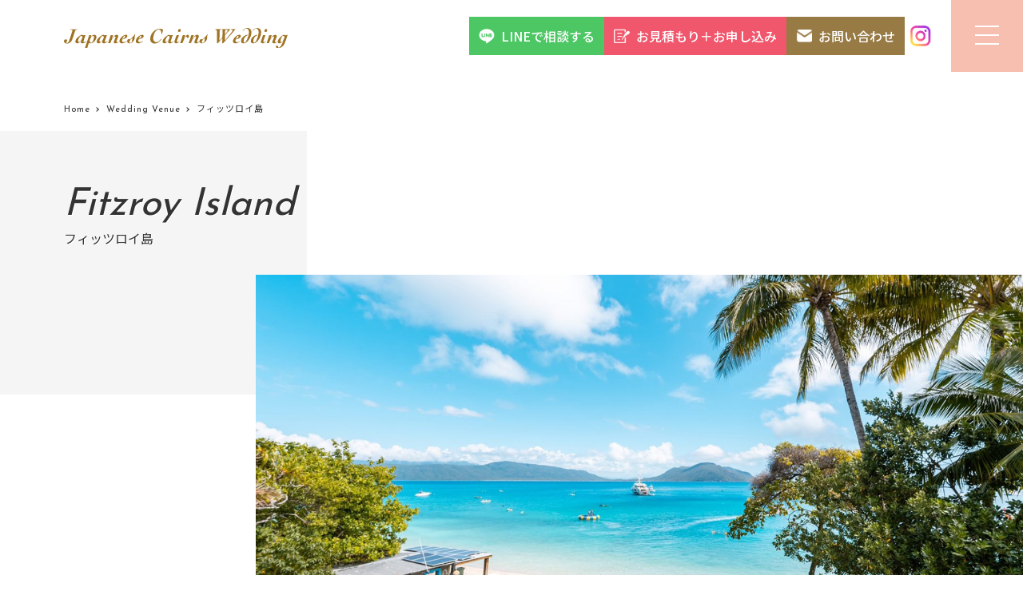

--- FILE ---
content_type: text/html; charset=UTF-8
request_url: https://cairns-wedding.com/ceremony/fitzroy-island/
body_size: 61422
content:
<!DOCTYPE html><html lang="ja"><head><meta charset="UTF-8"><meta name="viewport" content="width=device-width, initial-scale=1.0">  <meta name="format-detection" content="telephone=no"><meta property="og:image" content="https://cairns-wedding.com/wp-content/uploads/FitzroyIsland.jpg" /><link rel="apple-touch-icon" sizes="180x180" href="https://cairns-wedding.com/wp-content/themes/2019renewal-carins/images/apple-touch-icon.png"><link rel="icon" type="image/png" sizes="32x32" href="https://cairns-wedding.com/wp-content/themes/2019renewal-carins/images/favicon-32x32.png"><link rel="icon" type="image/png" sizes="16x16" href="https://cairns-wedding.com/wp-content/themes/2019renewal-carins/images/favicon-16x16.png"><link rel="manifest" href="https://cairns-wedding.com/wp-content/themes/2019renewal-carins/images/site.webmanifest"><link rel="mask-icon" href="https://cairns-wedding.com/wp-content/themes/2019renewal-carins/images/safari-pinned-tab.svg" color="#5bbad5"> 　<link rel="stylesheet" type="text/css" href="https://cdn.jsdelivr.net/npm/slick-carousel@1.8.1/slick/slick.css"> 　<meta name="msapplication-TileColor" content="#da532c"><meta name="theme-color" content="#ffffff"> 　<script src="https://code.iconify.design/iconify-icon/1.0.5/iconify-icon.min.js"></script>  <link media="all" href="https://cairns-wedding.com/wp-content/cache/autoptimize/css/autoptimize_60b40dad1c52be4b3383ecca6bfb2063.css" rel="stylesheet"><title>フィッツロイ島 - 海外挙式・フォトウエディングならケアンズ・ウエディング</title><meta name="robots" content="max-image-preview:large" /><link rel="canonical" href="https://cairns-wedding.com/ceremony/fitzroy-island/" /><meta name="generator" content="All in One SEO (AIOSEO) 4.8.3.1" /><meta property="og:locale" content="ja_JP" /><meta property="og:site_name" content="海外挙式・フォトウエディングならケアンズ・ウエディング - オーストラリア、ケアンズでの結婚式、前撮り撮影、サプライズプロポーズの手配をしてます。" /><meta property="og:type" content="article" /><meta property="og:title" content="フィッツロイ島 - 海外挙式・フォトウエディングならケアンズ・ウエディング" /><meta property="og:url" content="https://cairns-wedding.com/ceremony/fitzroy-island/" /><meta property="article:published_time" content="2019-05-12T12:19:16+00:00" /><meta property="article:modified_time" content="2024-11-13T04:00:40+00:00" /><meta property="article:publisher" content="https://www.facebook.com/CairnsWedding/" /><meta name="twitter:card" content="summary_large_image" /><meta name="twitter:site" content="@Cairns_Wedding" /><meta name="twitter:title" content="フィッツロイ島 - 海外挙式・フォトウエディングならケアンズ・ウエディング" /> <script type="application/ld+json" class="aioseo-schema">{"@context":"https:\/\/schema.org","@graph":[{"@type":"BreadcrumbList","@id":"https:\/\/cairns-wedding.com\/ceremony\/fitzroy-island\/#breadcrumblist","itemListElement":[{"@type":"ListItem","@id":"https:\/\/cairns-wedding.com#listItem","position":1,"name":"Home","item":"https:\/\/cairns-wedding.com","nextItem":{"@type":"ListItem","@id":"https:\/\/cairns-wedding.com\/ceremony\/#listItem","name":"Wedding Venue"}},{"@type":"ListItem","@id":"https:\/\/cairns-wedding.com\/ceremony\/#listItem","position":2,"name":"Wedding Venue","item":"https:\/\/cairns-wedding.com\/ceremony\/","nextItem":{"@type":"ListItem","@id":"https:\/\/cairns-wedding.com\/ceremony\/location_cat\/island-beach-wedding-ceremony\/#listItem","name":"\u5cf6\u30fb\u30d3\u30fc\u30c1\u6319\u5f0f"},"previousItem":{"@type":"ListItem","@id":"https:\/\/cairns-wedding.com#listItem","name":"Home"}},{"@type":"ListItem","@id":"https:\/\/cairns-wedding.com\/ceremony\/location_cat\/island-beach-wedding-ceremony\/#listItem","position":3,"name":"\u5cf6\u30fb\u30d3\u30fc\u30c1\u6319\u5f0f","item":"https:\/\/cairns-wedding.com\/ceremony\/location_cat\/island-beach-wedding-ceremony\/","nextItem":{"@type":"ListItem","@id":"https:\/\/cairns-wedding.com\/ceremony\/fitzroy-island\/#listItem","name":"\u30d5\u30a3\u30c3\u30c4\u30ed\u30a4\u5cf6"},"previousItem":{"@type":"ListItem","@id":"https:\/\/cairns-wedding.com\/ceremony\/#listItem","name":"Wedding Venue"}},{"@type":"ListItem","@id":"https:\/\/cairns-wedding.com\/ceremony\/fitzroy-island\/#listItem","position":4,"name":"\u30d5\u30a3\u30c3\u30c4\u30ed\u30a4\u5cf6","previousItem":{"@type":"ListItem","@id":"https:\/\/cairns-wedding.com\/ceremony\/location_cat\/island-beach-wedding-ceremony\/#listItem","name":"\u5cf6\u30fb\u30d3\u30fc\u30c1\u6319\u5f0f"}}]},{"@type":"Organization","@id":"https:\/\/cairns-wedding.com\/#organization","name":"\u6d77\u5916\u6319\u5f0f\u30fb\u30d5\u30a9\u30c8\u30a6\u30a8\u30c7\u30a3\u30f3\u30b0\u306a\u3089\u30b1\u30a2\u30f3\u30ba\u30fb\u30a6\u30a8\u30c7\u30a3\u30f3\u30b0","description":"\u30aa\u30fc\u30b9\u30c8\u30e9\u30ea\u30a2\u3001\u30b1\u30a2\u30f3\u30ba\u3067\u306e\u7d50\u5a5a\u5f0f\u3001\u524d\u64ae\u308a\u64ae\u5f71\u3001\u30b5\u30d7\u30e9\u30a4\u30ba\u30d7\u30ed\u30dd\u30fc\u30ba\u306e\u624b\u914d\u3092\u3057\u3066\u307e\u3059\u3002","url":"https:\/\/cairns-wedding.com\/","sameAs":["https:\/\/www.facebook.com\/CairnsWedding\/","https:\/\/twitter.com\/Cairns_Wedding","https:\/\/www.instagram.com\/cairns_wedding\/","https:\/\/www.youtube.com\/channel\/UCC0xtqdsL0aI9QFmyv7VkHA"]},{"@type":"WebPage","@id":"https:\/\/cairns-wedding.com\/ceremony\/fitzroy-island\/#webpage","url":"https:\/\/cairns-wedding.com\/ceremony\/fitzroy-island\/","name":"\u30d5\u30a3\u30c3\u30c4\u30ed\u30a4\u5cf6 - \u6d77\u5916\u6319\u5f0f\u30fb\u30d5\u30a9\u30c8\u30a6\u30a8\u30c7\u30a3\u30f3\u30b0\u306a\u3089\u30b1\u30a2\u30f3\u30ba\u30fb\u30a6\u30a8\u30c7\u30a3\u30f3\u30b0","inLanguage":"ja","isPartOf":{"@id":"https:\/\/cairns-wedding.com\/#website"},"breadcrumb":{"@id":"https:\/\/cairns-wedding.com\/ceremony\/fitzroy-island\/#breadcrumblist"},"image":{"@type":"ImageObject","url":"https:\/\/cairns-wedding.com\/wp-content\/uploads\/FitzroyIsland.jpg","@id":"https:\/\/cairns-wedding.com\/ceremony\/fitzroy-island\/#mainImage","width":299,"height":185,"caption":"\u30d5\u30a3\u30c3\u30c4\u30ed\u30a4\u5cf6"},"primaryImageOfPage":{"@id":"https:\/\/cairns-wedding.com\/ceremony\/fitzroy-island\/#mainImage"},"datePublished":"2019-05-12T21:19:16+09:00","dateModified":"2024-11-13T13:00:40+09:00"},{"@type":"WebSite","@id":"https:\/\/cairns-wedding.com\/#website","url":"https:\/\/cairns-wedding.com\/","name":"\u6d77\u5916\u6319\u5f0f\u30fb\u30d5\u30a9\u30c8\u30a6\u30a8\u30c7\u30a3\u30f3\u30b0\u306a\u3089\u30b1\u30a2\u30f3\u30ba\u30fb\u30a6\u30a8\u30c7\u30a3\u30f3\u30b0","description":"\u30aa\u30fc\u30b9\u30c8\u30e9\u30ea\u30a2\u3001\u30b1\u30a2\u30f3\u30ba\u3067\u306e\u7d50\u5a5a\u5f0f\u3001\u524d\u64ae\u308a\u64ae\u5f71\u3001\u30b5\u30d7\u30e9\u30a4\u30ba\u30d7\u30ed\u30dd\u30fc\u30ba\u306e\u624b\u914d\u3092\u3057\u3066\u307e\u3059\u3002","inLanguage":"ja","publisher":{"@id":"https:\/\/cairns-wedding.com\/#organization"}}]}</script> <link rel='dns-prefetch' href='//ajax.googleapis.com' /><link rel='dns-prefetch' href='//cdnjs.cloudflare.com' /><link rel='dns-prefetch' href='//use.fontawesome.com' /><link rel="alternate" type="application/rss+xml" title="海外挙式・フォトウエディングならケアンズ・ウエディング &raquo; フィード" href="https://cairns-wedding.com/feed/" /><link rel="alternate" type="application/rss+xml" title="海外挙式・フォトウエディングならケアンズ・ウエディング &raquo; コメントフィード" href="https://cairns-wedding.com/comments/feed/" /><link rel='stylesheet' id='my-fa5-css' href='//use.fontawesome.com/releases/v5.8.2/css/all.css?ver=5.8.2' type='text/css' media='all' /> <script type='text/javascript' src='//ajax.googleapis.com/ajax/libs/jquery/3.2.1/jquery.min.js?ver=3.2.1' id='jquery-js'></script> <script type='application/json' id='wpp-json'>{"sampling_active":0,"sampling_rate":100,"ajax_url":"https:\/\/cairns-wedding.com\/wp-json\/wordpress-popular-posts\/v1\/popular-posts","api_url":"https:\/\/cairns-wedding.com\/wp-json\/wordpress-popular-posts","ID":2519,"token":"98da4d8de8","lang":0,"debug":0}</script> <link rel="https://api.w.org/" href="https://cairns-wedding.com/wp-json/" /><link rel="alternate" type="application/json" href="https://cairns-wedding.com/wp-json/wp/v2/ceremony/2519" /><link rel="EditURI" type="application/rsd+xml" title="RSD" href="https://cairns-wedding.com/xmlrpc.php?rsd" /><link rel="wlwmanifest" type="application/wlwmanifest+xml" href="https://cairns-wedding.com/wp-includes/wlwmanifest.xml" /><meta name="generator" content="WordPress 6.2.8" /><link rel='shortlink' href='https://cairns-wedding.com/?p=2519' /><link rel="alternate" type="application/json+oembed" href="https://cairns-wedding.com/wp-json/oembed/1.0/embed?url=https%3A%2F%2Fcairns-wedding.com%2Fceremony%2Ffitzroy-island%2F" /><link rel="alternate" type="text/xml+oembed" href="https://cairns-wedding.com/wp-json/oembed/1.0/embed?url=https%3A%2F%2Fcairns-wedding.com%2Fceremony%2Ffitzroy-island%2F&#038;format=xml" /><style type="text/css">.liquid-speech-balloon-00 .liquid-speech-balloon-avatar { background-image: url("https://cairns-wedding.com/wp-content/uploads/2019/12/1_Reiko-Copy-2.jpg"); } .liquid-speech-balloon-04 .liquid-speech-balloon-avatar { background-image: url("https://cairns-wedding.com/wp-content/uploads/2020/01/logo.png"); } .liquid-speech-balloon-00 .liquid-speech-balloon-avatar::after { content: "玲子"; } .liquid-speech-balloon-01 .liquid-speech-balloon-avatar::after { content: "ライリー"; } .liquid-speech-balloon-02 .liquid-speech-balloon-avatar::after { content: "新郎様"; } .liquid-speech-balloon-03 .liquid-speech-balloon-avatar::after { content: "新婦姉"; } .liquid-speech-balloon-04 .liquid-speech-balloon-avatar::after { content: "新郎新婦"; } .liquid-speech-balloon-05 .liquid-speech-balloon-avatar::after { content: "新婦様"; } .liquid-speech-balloon-06 .liquid-speech-balloon-avatar::after { content: "新婦お父様"; }</style><meta name="ti-site-data" content="[base64]" /><meta property="og:title" content="フィッツロイ島"><meta property="og:type" content="article"><meta property="og:url" content="https://cairns-wedding.com/ceremony/fitzroy-island/"><meta property="og:image" content="https://cairns-wedding.com/wp-content/uploads/FitzroyIsland.jpg"><meta property="og:description" content=""><meta property="og:site_name" content="海外挙式・フォトウエディングならケアンズ・ウエディング"><meta name="generator" content="Elementor 3.18.3; features: e_dom_optimization, e_optimized_assets_loading, e_optimized_css_loading, additional_custom_breakpoints, block_editor_assets_optimize, e_image_loading_optimization; settings: css_print_method-internal, google_font-enabled, font_display-auto"><link rel="icon" href="https://cairns-wedding.com/wp-content/uploads/2025/01/cropped-favicon-16x16-1-32x32.png" sizes="32x32" /><link rel="icon" href="https://cairns-wedding.com/wp-content/uploads/2025/01/cropped-favicon-16x16-1-192x192.png" sizes="192x192" /><link rel="apple-touch-icon" href="https://cairns-wedding.com/wp-content/uploads/2025/01/cropped-favicon-16x16-1-180x180.png" /><meta name="msapplication-TileImage" content="https://cairns-wedding.com/wp-content/uploads/2025/01/cropped-favicon-16x16-1-270x270.png" /><meta name="generator" content="WordPress Download Manager 3.3.11" /></head><body class="fadeout"><header class="main-header"> <a href="https://cairns-wedding.com" class="site-logo"> <noscript><img src="https://cairns-wedding.com/wp-content/themes/2019renewal-carins/images/svg/logo.svg"
 alt="海外挙式・フォトウエディングならケアンズ・ウエディング"></noscript><img class="lazyload" src='data:image/svg+xml,%3Csvg%20xmlns=%22http://www.w3.org/2000/svg%22%20viewBox=%220%200%20210%20140%22%3E%3C/svg%3E' data-src="https://cairns-wedding.com/wp-content/themes/2019renewal-carins/images/svg/logo.svg"
 alt="海外挙式・フォトウエディングならケアンズ・ウエディング"> </a><nav class="header-contact"> <a href="https://line.me/R/ti/p/%40jrl5329v" class="h-btn line"> <noscript><img src="https://cairns-wedding.com/wp-content/uploads/2025/01/LINE_top_icon.png" alt="LINE Icon" class="h-icon"></noscript><img src='data:image/svg+xml,%3Csvg%20xmlns=%22http://www.w3.org/2000/svg%22%20viewBox=%220%200%20210%20140%22%3E%3C/svg%3E' data-src="https://cairns-wedding.com/wp-content/uploads/2025/01/LINE_top_icon.png" alt="LINE Icon" class="lazyload h-icon"> LINEで相談する </a> <a href="https://cairns-wedding.com/application/" class="h-btn pink"> <noscript><img src="https://cairns-wedding.com/wp-content/uploads/2025/01/application.png" alt="Application Icon" class="h-icon"></noscript><img src='data:image/svg+xml,%3Csvg%20xmlns=%22http://www.w3.org/2000/svg%22%20viewBox=%220%200%20210%20140%22%3E%3C/svg%3E' data-src="https://cairns-wedding.com/wp-content/uploads/2025/01/application.png" alt="Application Icon" class="lazyload h-icon"> お見積もり＋お申し込み </a> <a href="https://cairns-wedding.com/contact/" class="hover-fill reverse h-btn brown"> <noscript><img src="https://cairns-wedding.com/wp-content/uploads/2025/01/contact.png" alt="Contact Icon" class="h-icon contact-icon"></noscript><img src='data:image/svg+xml,%3Csvg%20xmlns=%22http://www.w3.org/2000/svg%22%20viewBox=%220%200%20210%20140%22%3E%3C/svg%3E' data-src="https://cairns-wedding.com/wp-content/uploads/2025/01/contact.png" alt="Contact Icon" class="lazyload h-icon contact-icon"> お問い合わせ </a> <a href="https://www.instagram.com/cairns_wedding/" class="h-instagram"> <noscript><img src="https://cairns-wedding.com/wp-content/uploads/2025/01/instagram-1.png" alt="Instagram Icon" class="h-icon"></noscript><img src='data:image/svg+xml,%3Csvg%20xmlns=%22http://www.w3.org/2000/svg%22%20viewBox=%220%200%20210%20140%22%3E%3C/svg%3E' data-src="https://cairns-wedding.com/wp-content/uploads/2025/01/instagram-1.png" alt="Instagram Icon" class="lazyload h-icon"> </a></nav><nav class="header-contact-sp"> <a href="https://www.instagram.com/cairns_wedding/" class="square-button-insta"> <noscript><img src="https://cairns-wedding.com/wp-content/uploads/2025/01/SP-instagram.png" alt="Instagram Icon" class="h-icon"></noscript><img src='data:image/svg+xml,%3Csvg%20xmlns=%22http://www.w3.org/2000/svg%22%20viewBox=%220%200%20210%20140%22%3E%3C/svg%3E' data-src="https://cairns-wedding.com/wp-content/uploads/2025/01/SP-instagram.png" alt="Instagram Icon" class="lazyload h-icon">Instagram</a> <a href="https://line.me/R/ti/p/%40jrl5329v" class="square-button-line"> <noscript><img src="https://cairns-wedding.com/wp-content/uploads/2025/01/LINE_top_icon.png" alt="LINE Icon" class="h-icon"></noscript><img src='data:image/svg+xml,%3Csvg%20xmlns=%22http://www.w3.org/2000/svg%22%20viewBox=%220%200%20210%20140%22%3E%3C/svg%3E' data-src="https://cairns-wedding.com/wp-content/uploads/2025/01/LINE_top_icon.png" alt="LINE Icon" class="lazyload h-icon">相談する</a></nav><div class="toggle-container" id="toggle"><div class="menu-trigger"> <span></span> <span></span> <span></span></div></div><div class="overlay" id="overlay"><nav class="main-menu"><ul id="menu-mainnav" class="page-menu"><li id="menu-item-41"><a title="トップページ" href="https://cairns-wedding.com/">&#8211; Home<span>トップページ</span></a></li><li id="menu-item-51"><a title="ケアンズウェディングとは" href="https://cairns-wedding.com/coordinator/">&#8211; About us<span>ケアンズウェディングとは</span></a></li><li id="menu-item-5591"><a title="サービスについて" href="#">&#8211; Service<span>サービスについて</span></a><ul class="sub-menu"><li id="menu-item-43"><a title="リゾートウエディング" href="https://cairns-wedding.com/wedding/">Wedding<span>リゾートウエディング</span></a></li><li id="menu-item-44"><a title="フォトウエディング" href="https://cairns-wedding.com/photo/">Photo Wedding<span>フォトウエディング</span></a></li><li id="menu-item-45"><a title="プロポーズ＆パーティー" href="https://cairns-wedding.com/party/">Proposal &#038; Party<span>プロポーズ＆パーティー</span></a></li><li id="menu-item-47"><a title="トラベルカスタマイズ" href="https://cairns-wedding.com/customize-trip/">Customize your trip<span>トラベルカスタマイズ</span></a></li><li id="menu-item-7728"><a title="ブライダル留学・ウェディング留学" href="https://cairns-wedding.com/weddingryugaku-schedule/">Wedding School Schedule<span>ブライダル留学・ウェディング留学</span></a></li></ul></li><li id="menu-item-48"><a title="ご利用の流れ" href="javascript:void(0);">&#8211; Flow<span>ご利用の流れ</span></a><ul class="sub-menu"><li id="menu-item-49"><a title="挙式までの流れ" href="https://cairns-wedding.com/wedding-info/">Wedding Flow<span>挙式までの流れ</span></a></li><li id="menu-item-50"><a title="フォトウエディングまでの流れ" href="https://cairns-wedding.com/photoplan-info/">Photo Wedding Flow<span>フォトウエディングまでの流れ</span></a></li></ul></li><li id="menu-item-54"><a title="よくあるご質問" href="https://cairns-wedding.com/faq/">&#8211; FAQ<span>よくあるご質問</span></a></li><li id="menu-item-55"><a title="お客様の声" href="https://cairns-wedding.com/case/">&#8211; Voice<span>お客様の声</span></a></li><li id="menu-item-56"><a title="お知らせとブログ" href="https://cairns-wedding.com/blog/">&#8211; News&#038;Blog<span>お知らせとブログ</span></a></li></ul></nav><div class="nav-contact"> <a href="https://cairns-wedding.com/contact/" class="nav-btn">Contact<span>お問い合わせ</span></a> <a href="https://cairns-wedding.com/application/" class="nav-btn">Application<span>お見積り＋お申込み</span></a></div><ul id="menu-nav-info" class="contents-menu"><li id="menu-item-60"><a href="https://cairns-wedding.com/caution/">ご注意事項＆ご案内<span></span></a></li><li id="menu-item-59"><a href="https://cairns-wedding.com/location-terms/">挙式規約<span></span></a></li><li id="menu-item-58"><a href="https://cairns-wedding.com/photoplan-terms/">フォトウエディング規約<span></span></a></li><li id="menu-item-8365"><a href="https://cairns-wedding.com/proposal-plan-terms/">プロポーズプラン規約<span></span></a></li><li id="menu-item-61"><a rel="privacy-policy" href="https://cairns-wedding.com/privacy/">個人情報の取り扱いについて<span></span></a></li><li id="menu-item-57"><a href="https://cairns-wedding.com/company/">特定商取引法に基づく表記・会社概要<span></span></a></li></ul></div></header> <script defer src="https://cairns-wedding.com/wp-content/cache/autoptimize/js/autoptimize_e395824ffe5e51912f4ac007d8fddf72.js"></script></body><div class="breadcrumbs-area"><ul><li><a href="https://cairns-wedding.com"><span>Home</span></a></li><li><a href="https://cairns-wedding.com/ceremony/"><span>Wedding Venue</span></a></li><li><span>フィッツロイ島</span></li></ul><script type="application/ld+json">{
        "@context": "http://schema.org",
        "@type": "BreadcrumbList",
        "itemListElement": [{
          "@type": "ListItem",
          "position": 1,
          "item": {
              "@id": "https://cairns-wedding.com/ceremony/",
              "name": "Wedding Venue"
          }
        }]
      }</script></div><div class="location-header"><h1 class="iv iv-fadeIn" data-time="1000"> Fitzroy Island <span>フィッツロイ島</span></h1><div class="lazyload location-header_bg iv iv-fadeInRight" data-bg="https://cairns-wedding.com/wp-content/uploads/p-headerBg-Fitzroy.jpg" style="background-image: url(data:image/svg+xml,%3Csvg%20xmlns=%22http://www.w3.org/2000/svg%22%20viewBox=%220%200%20500%20300%22%3E%3C/svg%3E);"></div></div><main class="main-contents"><div class="pv-txt"><p>世界遺産グレートバリアリープの海に囲まれて、夢のリゾートウエディングがここで実現します。<br /> 息をのむ美しさ、絶景が広がります。<br /> 一生に一度の挙式だからこそ、こだわりたい。そんなあなたにお勧めの場所です。</p></div><section class="contents ceremony-intro_left"><div class="txt-area"><h2 class="js-textttl-top">Special place</h2><p>海と緑のコントラストが美しいガーデンウエディングは感動的です。<br /> <br /> 一生に一度のウエディングだからこそ、特別な場所でふたりだけの時間を過ごしたいカップルにピッタリ。<br /> <br /> 喧騒から離れたロケーションで心あたたまる挙式が叶います。</p></div><div class="img-area"><figure> <noscript><img src="https://cairns-wedding.com/wp-content/uploads/写真_190915_0104-47.jpg" /></noscript><img class="lazyload" src='data:image/svg+xml,%3Csvg%20xmlns=%22http://www.w3.org/2000/svg%22%20viewBox=%220%200%20210%20140%22%3E%3C/svg%3E' data-src="https://cairns-wedding.com/wp-content/uploads/写真_190915_0104-47.jpg" /></figure></div></section><section class="contents ceremony-intro_right"><div class="txt-area"><h2 class="js-textttl-top">Beach</h2><p>太古からの熱帯雨林が残る島の周囲をサンゴ礁が取り巻く、息をのむほど美しい絶景が一面に広がります。<br /> <br /> 特にビーチの景観は素晴らしく、紺碧の海を目前に執り行われるビーチウエディングは一生の思い出になることでしょう。</p></div><div class="img-area"><figure> <noscript><img src="https://cairns-wedding.com/wp-content/uploads/写真_190915_0104-73.jpg" alt="Beach"></noscript><img class="lazyload" src='data:image/svg+xml,%3Csvg%20xmlns=%22http://www.w3.org/2000/svg%22%20viewBox=%220%200%20210%20140%22%3E%3C/svg%3E' data-src="https://cairns-wedding.com/wp-content/uploads/写真_190915_0104-73.jpg" alt="Beach"></figure></div></section><section class="contents"><h2 class="contents-ttl libre c-hpink"> Library <span class="contents-ttl_subline">Photo & Video</span></h2><div class="swiper-container library-container"><div class="swiper-wrapper"><div class="swiper-slide movie-wrap"> <a href="//youtu.be/bZnSa4eivgA" data-lity> <noscript><img src="//i.ytimg.com/vi/bZnSa4eivgA/mqdefault.jpg" border="0" class="swiper-lazy" /></noscript><img src='data:image/svg+xml,%3Csvg%20xmlns=%22http://www.w3.org/2000/svg%22%20viewBox=%220%200%20210%20140%22%3E%3C/svg%3E' data-src="//i.ytimg.com/vi/bZnSa4eivgA/mqdefault.jpg" border="0" class="lazyload swiper-lazy" /><div class="swiper-lazy-preloader swiper-lazy-preloader-white"></div> </a></div><div class="swiper-slide"> <a href="https://cairns-wedding.com/wp-content/uploads/まりおさん写真_190915_0061.jpg" data-lity> <noscript><img src="https://cairns-wedding.com/wp-content/uploads/まりおさん写真_190915_0061-500x333.jpg" class="swiper-lazy" /></noscript><img src='data:image/svg+xml,%3Csvg%20xmlns=%22http://www.w3.org/2000/svg%22%20viewBox=%220%200%20210%20140%22%3E%3C/svg%3E' data-src="https://cairns-wedding.com/wp-content/uploads/まりおさん写真_190915_0061-500x333.jpg" class="lazyload swiper-lazy" /><div class="swiper-lazy-preloader swiper-lazy-preloader-white"></div> </a></div><div class="swiper-slide"> <a href="https://cairns-wedding.com/wp-content/uploads/まりおさん写真_190915_0018.jpg" data-lity> <noscript><img src="https://cairns-wedding.com/wp-content/uploads/まりおさん写真_190915_0018-500x333.jpg" class="swiper-lazy" /></noscript><img src='data:image/svg+xml,%3Csvg%20xmlns=%22http://www.w3.org/2000/svg%22%20viewBox=%220%200%20210%20140%22%3E%3C/svg%3E' data-src="https://cairns-wedding.com/wp-content/uploads/まりおさん写真_190915_0018-500x333.jpg" class="lazyload swiper-lazy" /><div class="swiper-lazy-preloader swiper-lazy-preloader-white"></div> </a></div><div class="swiper-slide"> <a href="https://cairns-wedding.com/wp-content/uploads/写真_190915_0104-79.jpg" data-lity> <noscript><img src="https://cairns-wedding.com/wp-content/uploads/写真_190915_0104-79-500x333.jpg" class="swiper-lazy" /></noscript><img src='data:image/svg+xml,%3Csvg%20xmlns=%22http://www.w3.org/2000/svg%22%20viewBox=%220%200%20210%20140%22%3E%3C/svg%3E' data-src="https://cairns-wedding.com/wp-content/uploads/写真_190915_0104-79-500x333.jpg" class="lazyload swiper-lazy" /><div class="swiper-lazy-preloader swiper-lazy-preloader-white"></div> </a></div><div class="swiper-slide"> <a href="https://cairns-wedding.com/wp-content/uploads/写真_190915_0104-56.jpg" data-lity> <noscript><img src="https://cairns-wedding.com/wp-content/uploads/写真_190915_0104-56-500x334.jpg" class="swiper-lazy" /></noscript><img src='data:image/svg+xml,%3Csvg%20xmlns=%22http://www.w3.org/2000/svg%22%20viewBox=%220%200%20210%20140%22%3E%3C/svg%3E' data-src="https://cairns-wedding.com/wp-content/uploads/写真_190915_0104-56-500x334.jpg" class="lazyload swiper-lazy" /><div class="swiper-lazy-preloader swiper-lazy-preloader-white"></div> </a></div><div class="swiper-slide"> <a href="https://cairns-wedding.com/wp-content/uploads/写真_190915_0104-45.jpg" data-lity> <noscript><img src="https://cairns-wedding.com/wp-content/uploads/写真_190915_0104-45-500x334.jpg" class="swiper-lazy" /></noscript><img src='data:image/svg+xml,%3Csvg%20xmlns=%22http://www.w3.org/2000/svg%22%20viewBox=%220%200%20210%20140%22%3E%3C/svg%3E' data-src="https://cairns-wedding.com/wp-content/uploads/写真_190915_0104-45-500x334.jpg" class="lazyload swiper-lazy" /><div class="swiper-lazy-preloader swiper-lazy-preloader-white"></div> </a></div><div class="swiper-slide"> <a href="https://cairns-wedding.com/wp-content/uploads/写真_190915_0104-16.jpg" data-lity> <noscript><img src="https://cairns-wedding.com/wp-content/uploads/写真_190915_0104-16-500x333.jpg" class="swiper-lazy" /></noscript><img src='data:image/svg+xml,%3Csvg%20xmlns=%22http://www.w3.org/2000/svg%22%20viewBox=%220%200%20210%20140%22%3E%3C/svg%3E' data-src="https://cairns-wedding.com/wp-content/uploads/写真_190915_0104-16-500x333.jpg" class="lazyload swiper-lazy" /><div class="swiper-lazy-preloader swiper-lazy-preloader-white"></div> </a></div><div class="swiper-slide"> <a href="https://cairns-wedding.com/wp-content/uploads/写真_190915_0104-7.jpg" data-lity> <noscript><img src="https://cairns-wedding.com/wp-content/uploads/写真_190915_0104-7-333x500.jpg" class="swiper-lazy" /></noscript><img src='data:image/svg+xml,%3Csvg%20xmlns=%22http://www.w3.org/2000/svg%22%20viewBox=%220%200%20210%20140%22%3E%3C/svg%3E' data-src="https://cairns-wedding.com/wp-content/uploads/写真_190915_0104-7-333x500.jpg" class="lazyload swiper-lazy" /><div class="swiper-lazy-preloader swiper-lazy-preloader-white"></div> </a></div><div class="swiper-slide"> <a href="https://cairns-wedding.com/wp-content/uploads/写真_190915_0104-4.jpg" data-lity> <noscript><img src="https://cairns-wedding.com/wp-content/uploads/写真_190915_0104-4-500x334.jpg" class="swiper-lazy" /></noscript><img src='data:image/svg+xml,%3Csvg%20xmlns=%22http://www.w3.org/2000/svg%22%20viewBox=%220%200%20210%20140%22%3E%3C/svg%3E' data-src="https://cairns-wedding.com/wp-content/uploads/写真_190915_0104-4-500x334.jpg" class="lazyload swiper-lazy" /><div class="swiper-lazy-preloader swiper-lazy-preloader-white"></div> </a></div><div class="swiper-slide"> <a href="https://cairns-wedding.com/wp-content/uploads/2019/05/12November2023-63.jpg" data-lity> <noscript><img src="https://cairns-wedding.com/wp-content/uploads/2019/05/12November2023-63-500x333.jpg" class="swiper-lazy" /></noscript><img src='data:image/svg+xml,%3Csvg%20xmlns=%22http://www.w3.org/2000/svg%22%20viewBox=%220%200%20210%20140%22%3E%3C/svg%3E' data-src="https://cairns-wedding.com/wp-content/uploads/2019/05/12November2023-63-500x333.jpg" class="lazyload swiper-lazy" /><div class="swiper-lazy-preloader swiper-lazy-preloader-white"></div> </a></div><div class="swiper-slide"> <a href="https://cairns-wedding.com/wp-content/uploads/2019/05/12November2023-77.jpg" data-lity> <noscript><img src="https://cairns-wedding.com/wp-content/uploads/2019/05/12November2023-77-500x333.jpg" class="swiper-lazy" /></noscript><img src='data:image/svg+xml,%3Csvg%20xmlns=%22http://www.w3.org/2000/svg%22%20viewBox=%220%200%20210%20140%22%3E%3C/svg%3E' data-src="https://cairns-wedding.com/wp-content/uploads/2019/05/12November2023-77-500x333.jpg" class="lazyload swiper-lazy" /><div class="swiper-lazy-preloader swiper-lazy-preloader-white"></div> </a></div><div class="swiper-slide"> <a href="https://cairns-wedding.com/wp-content/uploads/2019/05/12November2023-117.jpg" data-lity> <noscript><img src="https://cairns-wedding.com/wp-content/uploads/2019/05/12November2023-117-500x333.jpg" class="swiper-lazy" /></noscript><img src='data:image/svg+xml,%3Csvg%20xmlns=%22http://www.w3.org/2000/svg%22%20viewBox=%220%200%20210%20140%22%3E%3C/svg%3E' data-src="https://cairns-wedding.com/wp-content/uploads/2019/05/12November2023-117-500x333.jpg" class="lazyload swiper-lazy" /><div class="swiper-lazy-preloader swiper-lazy-preloader-white"></div> </a></div><div class="swiper-slide"> <a href="https://cairns-wedding.com/wp-content/uploads/2019/05/12November2023-118.jpg" data-lity> <noscript><img src="https://cairns-wedding.com/wp-content/uploads/2019/05/12November2023-118-500x333.jpg" class="swiper-lazy" /></noscript><img src='data:image/svg+xml,%3Csvg%20xmlns=%22http://www.w3.org/2000/svg%22%20viewBox=%220%200%20210%20140%22%3E%3C/svg%3E' data-src="https://cairns-wedding.com/wp-content/uploads/2019/05/12November2023-118-500x333.jpg" class="lazyload swiper-lazy" /><div class="swiper-lazy-preloader swiper-lazy-preloader-white"></div> </a></div><div class="swiper-slide"> <a href="https://cairns-wedding.com/wp-content/uploads/2019/05/12November2023-126.jpg" data-lity> <noscript><img src="https://cairns-wedding.com/wp-content/uploads/2019/05/12November2023-126-500x333.jpg" class="swiper-lazy" /></noscript><img src='data:image/svg+xml,%3Csvg%20xmlns=%22http://www.w3.org/2000/svg%22%20viewBox=%220%200%20210%20140%22%3E%3C/svg%3E' data-src="https://cairns-wedding.com/wp-content/uploads/2019/05/12November2023-126-500x333.jpg" class="lazyload swiper-lazy" /><div class="swiper-lazy-preloader swiper-lazy-preloader-white"></div> </a></div><div class="swiper-slide"> <a href="https://cairns-wedding.com/wp-content/uploads/2019/05/12November2023-165.jpg" data-lity> <noscript><img src="https://cairns-wedding.com/wp-content/uploads/2019/05/12November2023-165-500x333.jpg" class="swiper-lazy" /></noscript><img src='data:image/svg+xml,%3Csvg%20xmlns=%22http://www.w3.org/2000/svg%22%20viewBox=%220%200%20210%20140%22%3E%3C/svg%3E' data-src="https://cairns-wedding.com/wp-content/uploads/2019/05/12November2023-165-500x333.jpg" class="lazyload swiper-lazy" /><div class="swiper-lazy-preloader swiper-lazy-preloader-white"></div> </a></div><div class="swiper-slide"> <a href="https://cairns-wedding.com/wp-content/uploads/2019/05/12November2023-183.jpg" data-lity> <noscript><img src="https://cairns-wedding.com/wp-content/uploads/2019/05/12November2023-183-500x333.jpg" class="swiper-lazy" /></noscript><img src='data:image/svg+xml,%3Csvg%20xmlns=%22http://www.w3.org/2000/svg%22%20viewBox=%220%200%20210%20140%22%3E%3C/svg%3E' data-src="https://cairns-wedding.com/wp-content/uploads/2019/05/12November2023-183-500x333.jpg" class="lazyload swiper-lazy" /><div class="swiper-lazy-preloader swiper-lazy-preloader-white"></div> </a></div><div class="swiper-slide"> <a href="https://cairns-wedding.com/wp-content/uploads/2019/05/12November2023-212.jpg" data-lity> <noscript><img src="https://cairns-wedding.com/wp-content/uploads/2019/05/12November2023-212-500x333.jpg" class="swiper-lazy" /></noscript><img src='data:image/svg+xml,%3Csvg%20xmlns=%22http://www.w3.org/2000/svg%22%20viewBox=%220%200%20210%20140%22%3E%3C/svg%3E' data-src="https://cairns-wedding.com/wp-content/uploads/2019/05/12November2023-212-500x333.jpg" class="lazyload swiper-lazy" /><div class="swiper-lazy-preloader swiper-lazy-preloader-white"></div> </a></div><div class="swiper-slide"> <a href="https://cairns-wedding.com/wp-content/uploads/2019/05/12November2023-215.jpg" data-lity> <noscript><img src="https://cairns-wedding.com/wp-content/uploads/2019/05/12November2023-215-333x500.jpg" class="swiper-lazy" /></noscript><img src='data:image/svg+xml,%3Csvg%20xmlns=%22http://www.w3.org/2000/svg%22%20viewBox=%220%200%20210%20140%22%3E%3C/svg%3E' data-src="https://cairns-wedding.com/wp-content/uploads/2019/05/12November2023-215-333x500.jpg" class="lazyload swiper-lazy" /><div class="swiper-lazy-preloader swiper-lazy-preloader-white"></div> </a></div><div class="swiper-slide"> <a href="https://cairns-wedding.com/wp-content/uploads/2019/05/12November2023-230.jpg" data-lity> <noscript><img src="https://cairns-wedding.com/wp-content/uploads/2019/05/12November2023-230-333x500.jpg" class="swiper-lazy" /></noscript><img src='data:image/svg+xml,%3Csvg%20xmlns=%22http://www.w3.org/2000/svg%22%20viewBox=%220%200%20210%20140%22%3E%3C/svg%3E' data-src="https://cairns-wedding.com/wp-content/uploads/2019/05/12November2023-230-333x500.jpg" class="lazyload swiper-lazy" /><div class="swiper-lazy-preloader swiper-lazy-preloader-white"></div> </a></div><div class="swiper-slide"> <a href="https://cairns-wedding.com/wp-content/uploads/2019/05/12November2023-218.jpg" data-lity> <noscript><img src="https://cairns-wedding.com/wp-content/uploads/2019/05/12November2023-218-500x333.jpg" class="swiper-lazy" /></noscript><img src='data:image/svg+xml,%3Csvg%20xmlns=%22http://www.w3.org/2000/svg%22%20viewBox=%220%200%20210%20140%22%3E%3C/svg%3E' data-src="https://cairns-wedding.com/wp-content/uploads/2019/05/12November2023-218-500x333.jpg" class="lazyload swiper-lazy" /><div class="swiper-lazy-preloader swiper-lazy-preloader-white"></div> </a></div><div class="swiper-slide"> <a href="https://cairns-wedding.com/wp-content/uploads/2019/05/12November2023-195.jpg" data-lity> <noscript><img src="https://cairns-wedding.com/wp-content/uploads/2019/05/12November2023-195-500x333.jpg" class="swiper-lazy" /></noscript><img src='data:image/svg+xml,%3Csvg%20xmlns=%22http://www.w3.org/2000/svg%22%20viewBox=%220%200%20210%20140%22%3E%3C/svg%3E' data-src="https://cairns-wedding.com/wp-content/uploads/2019/05/12November2023-195-500x333.jpg" class="lazyload swiper-lazy" /><div class="swiper-lazy-preloader swiper-lazy-preloader-white"></div> </a></div></div><div class="swiper-button-prev swiper-button-black"></div><div class="swiper-button-next swiper-button-black"></div></div></section><section class="contents"><h2 class="contents-ttl libre c-hpink"> Price Info <span class="contents-ttl_subline">料金案内</span></h2><p class="pc_center pv-txt"> ご予算によってカスタマイズ・ご提案させていただきます。<br class="sp-hide"> また、時期等により変動する場合が御座いますので、 <a href="https://cairns-wedding.com/contact" class="underline">お問い合わせ</a>頂ければ別途ご案内いたします。</p><div class="wedding_price"><section class="wedding_price_kihon center"><div class="wedding_price_bg-pink mb15 first-element"><h3 class="white">基本料金</h3></div><div class="wedding_price_body"><div class="price_flex"><p class="currency-symbol">$</p><p class="amount libre">7,200〜</p></div><p class="wedding_price_text mb25">※日本円は為替相場によって変動しますので<a href="https://advance.quote.nomura.co.jp/meigara/nomura2/qsearch.exe?F=users/nomura/p-au" target="_blank" class="underline">こちら</a>より現在の豪ドルレートをご参照ください。</p><dl class="mb15"><dt>基本料金に含まれるもの</dt></dl><ul><li class="mt25"><p>・挙式会場<br /> ・結婚証明書<br /> ・ブーケブートニア（造花）<br /> ・挙式中の音楽（PAシステム）<br /> ・リングピロー<br /> ・２名の結婚証明書立会人(必要な場合)<br /> ・ビーチ近くまでのバギーアシスト（必要な場合のみ）<br /> ・挙式後にスパークリングワインで乾杯（新郎新婦様用）<br /> ・フィッツロイ島往復送迎<br /> ・フィッツロイ島２泊朝食付<br /> ・結婚証明書のサインテーブルと椅子<br /> ・基本挙式デコレーション<br /> ・ホテル到着時にウエルカムドリンク</p></li></ul></div></section><div class="plus-wrapper"><div class="plus"> <svg xmlns="http://www.w3.org/2000/svg" width="60" height="60" viewBox="0 0 24 24"><path fill="currentColor" d="M19 12.998h-6v6h-2v-6H5v-2h6v-6h2v6h6z"/></svg></div></div><section class="wedding_price_kihon center"><div class="wedding_price_bg-pink mb15 third-element"><h3 class="white">カスタマイズ</h3></div><div class="wedding_price_body"><p class="center bold wedding_customize">既定のパッケージプランはなく、<br class="tablet-hide">ご希望に合わせてカスタマイズ<br class="tablet-hide">させていただきます。</p><dl class="mb15"><dt>オプション一例</dt></dl><ul><li class="mt25">ヘアメイク、セレブラント、写真撮影、ビデオ撮影、生花のブーケ＆ブートニア、挙式デコレーション、カップル送迎、ゲスト送迎、ウェディングケーキなど</li></ul></div></section></div></section><section class="notice_yellow notice_btn mb50"><div class="notice_padding"><h3><iconify-icon icon="gridicons:notice" style="color: #f7bfb0; font-size: 32px;"></iconify-icon><div class='font24'>ウェディングの<br class="pc-hide tablet-hide">お見積もりにつきまして</div></h3><div class="notice_text pt25 "><p class="mb10">ケアンズウェディングでは、既定のパッケージプランなどではなくお客様のご希望イメージやご予算をお伺いしたうえでのカスタマイズのウェディングプロデュースをしております。<br>挙式場所や、人数、写真および映像の撮影内容、当日の行程などにより、お見積は大幅に変わります。そのため、何のやり取りもしない状態でのお見積りは出来かねますので、お見積りについては、Zoom(ビデオ通話)、メールなどでの情報共有をさせて頂いたうえで、なるべく当日とギャップの少ない概算お見積りを提示させていただきます。まずはご相談ください。</p></div><ul class="mt50"><li class="btn_contact_pink"> <a href="https://cairns-wedding.com/application-wedding"> <iconify-icon icon="material-symbols:mail" style="color: white; font-size: 16px;"></iconify-icon> <span class="ml5">お見積り+お問合わせ</span> <span class="arrow_contact"></span> </a></li><li class="btn_contact_line"> <a href="https://line.me/R/ti/p/%40jrl5329v" target="_blank"> <noscript><img src="https://cairns-wedding.com/wp-content/themes/2019renewal-carins/images/icon_cta/LINE_icon.png"></noscript><img class="lazyload" src='data:image/svg+xml,%3Csvg%20xmlns=%22http://www.w3.org/2000/svg%22%20viewBox=%220%200%20210%20140%22%3E%3C/svg%3E' data-src="https://cairns-wedding.com/wp-content/themes/2019renewal-carins/images/icon_cta/LINE_icon.png"> <span>LINEで相談する</span> <span class="arrow_contact"></span> </a></li></ul></div></section><section class="ceremony-info"><div class="ceremony-info_inner"><h2 class="libre">Information</h2><div class="info-wrap"><div><dl><dt>アクセス</dt><dd>ケアンズリーフターミナルから船で約45分</dd><dt>収容人数</dt><dd>約50人</dd><dt>バージンロードの長さ</dt><dd>約12m</dd><dt>挙式のことば</dt><dd>英語・日本語</dd><dt>音楽</dt><dd>ipod音楽</dd><dt>不催行日</dt><dd>-</dd><dt>備考</dt><dd>・ガーデンウエディングも取り扱いできます。<br /> ・挙式前日と挙式当日の最低２泊ご宿泊をお勧めいたします。ご希望の日数分、宿泊の手配を別途させていただきます。<br /> ・宿泊のご予約がお取り出来次第、Value Planをお申込み頂けます。<br /> ・外洋に出ますので、日によって船が揺れることもあります。<br /> ・列席者がいる場合は、列席者ボート代＋お椅子代が別途かかります。</dd></dl></div><div class="acf-map"> <iframe src="https://www.google.com/maps/embed?pb=!1m18!1m12!1m3!1d15267.38279199751!2d145.98514172569656!3d-16.93290191272379!2m3!1f0!2f0!3f0!3m2!1i1024!2i768!4f13.1!3m3!1m2!1s0x69785ae851d0eac1%3A0x15a238f0368befc4!2z44OV44Kj44OD44OE44Ot44Kk5bO2!5e0!3m2!1sja!2sjp!4v1583200905176!5m2!1sja!2sjp" width="600" height="450" frameborder="0" style="border:0;" allowfullscreen=""></iframe></div></div></div></section><div class="two_btn mt80"> <a href="https://cairns-wedding.com/wedding-info" class="two_btn_01 two_btn_01_shadow btn-border-shadow--colo--blue">当日までの流れ</a> <a href="https://cairns-wedding.com/case/case_cat/wedding/" class="two_btn_02 two_btn_02_shadow btn-border-shadow--color">挙式を上げられたお客様の声</a></div><section class="soudan-element"><div class="c-hpink josefin">How to Contact</div><h2 class="mb20"><div> <iconify-icon icon="fluent:person-chat-24-filled" style="color: #f7bfb0; font-size: 30px;"></iconify-icon></div><div class="font24 pl10">まずはご相談ください</div></h2><p>お問い合わせ・お見積もりは無料で受け付けています。<br>日本語、英語どちらの言語でのお問い合わせでも大丈夫です。</p><ul class="mt50"><li class="btn_contact_pink"> <a href="https://cairns-wedding.com/application-wedding/?id=17"> <iconify-icon icon="material-symbols:mail" style="color: white; font-size: 16px;"></iconify-icon> <span class="ml5">お見積り+お問合わせ</span> <span class="arrow_contact"></span> </a></li><li class="btn_contact_line"> <a href="https://line.me/R/ti/p/%40jrl5329v" target="_blank"> <noscript><img src="https://cairns-wedding.com/wp-content/themes/2019renewal-carins/images/icon_cta/LINE_icon.png"></noscript><img class="lazyload" src='data:image/svg+xml,%3Csvg%20xmlns=%22http://www.w3.org/2000/svg%22%20viewBox=%220%200%20210%20140%22%3E%3C/svg%3E' data-src="https://cairns-wedding.com/wp-content/themes/2019renewal-carins/images/icon_cta/LINE_icon.png"> <span>LINEで相談する</span> <span class="arrow_contact"></span> </a></li></ul></section></main><section class="sp-hide"><div class="servie-element_add"><article class="item-sub"> <a href="https://cairns-wedding.com/wedding" class="zoom"> <noscript><img src="https://cairns-wedding.com/wp-content/themes/2019renewal-carins/images/footer_banner/b_01_wedding.jpg" alt=""></noscript><img class="lazyload" src='data:image/svg+xml,%3Csvg%20xmlns=%22http://www.w3.org/2000/svg%22%20viewBox=%220%200%20210%20140%22%3E%3C/svg%3E' data-src="https://cairns-wedding.com/wp-content/themes/2019renewal-carins/images/footer_banner/b_01_wedding.jpg" alt=""> </a></article><article class="item-sub"> <a href="https://cairns-wedding.com/photo" class="zoom"> <noscript><img src="https://cairns-wedding.com/wp-content/themes/2019renewal-carins/images/footer_banner/b_02_photo.jpg" alt=""></noscript><img class="lazyload" src='data:image/svg+xml,%3Csvg%20xmlns=%22http://www.w3.org/2000/svg%22%20viewBox=%220%200%20210%20140%22%3E%3C/svg%3E' data-src="https://cairns-wedding.com/wp-content/themes/2019renewal-carins/images/footer_banner/b_02_photo.jpg" alt=""> </a></article><article class="item-sub"> <a href="https://cairns-wedding.com/party" class="zoom"> <noscript><img src="https://cairns-wedding.com/wp-content/themes/2019renewal-carins/images/footer_banner/b_03_party.jpg" alt=""></noscript><img class="lazyload" src='data:image/svg+xml,%3Csvg%20xmlns=%22http://www.w3.org/2000/svg%22%20viewBox=%220%200%20210%20140%22%3E%3C/svg%3E' data-src="https://cairns-wedding.com/wp-content/themes/2019renewal-carins/images/footer_banner/b_03_party.jpg" alt=""> </a></article></div><div class="servie-element_small"><article class="item-sub"> <a href="https://cairns-wedding.com/coordinator" class="zoom"> <noscript><img src="https://cairns-wedding.com/wp-content/themes/2019renewal-carins/images/footer_banner/b_04_aboutus.jpg" alt=""></noscript><img class="lazyload" src='data:image/svg+xml,%3Csvg%20xmlns=%22http://www.w3.org/2000/svg%22%20viewBox=%220%200%20210%20140%22%3E%3C/svg%3E' data-src="https://cairns-wedding.com/wp-content/themes/2019renewal-carins/images/footer_banner/b_04_aboutus.jpg" alt=""> </a></article><article class="item-sub"> <a href="https://cairns-wedding.com/customize-trip" class="zoom"> <noscript><img src="https://cairns-wedding.com/wp-content/themes/2019renewal-carins/images/footer_banner/b_05_customise.jpg" alt=""></noscript><img class="lazyload" src='data:image/svg+xml,%3Csvg%20xmlns=%22http://www.w3.org/2000/svg%22%20viewBox=%220%200%20210%20140%22%3E%3C/svg%3E' data-src="https://cairns-wedding.com/wp-content/themes/2019renewal-carins/images/footer_banner/b_05_customise.jpg" alt=""> </a></article><article class="item-sub"> <a href="https://cairns-wedding.com/faq" class="zoom"> <noscript><img src="https://cairns-wedding.com/wp-content/themes/2019renewal-carins/images/footer_banner/b_06_faq.jpg" alt=""></noscript><img class="lazyload" src='data:image/svg+xml,%3Csvg%20xmlns=%22http://www.w3.org/2000/svg%22%20viewBox=%220%200%20210%20140%22%3E%3C/svg%3E' data-src="https://cairns-wedding.com/wp-content/themes/2019renewal-carins/images/footer_banner/b_06_faq.jpg" alt=""> </a></article><article class="item-sub"> <a href="https://cairns-wedding.com/case" class="zoom"> <noscript><img src="https://cairns-wedding.com/wp-content/themes/2019renewal-carins/images/footer_banner/b_07_voice.jpg" alt=""></noscript><img class="lazyload" src='data:image/svg+xml,%3Csvg%20xmlns=%22http://www.w3.org/2000/svg%22%20viewBox=%220%200%20210%20140%22%3E%3C/svg%3E' data-src="https://cairns-wedding.com/wp-content/themes/2019renewal-carins/images/footer_banner/b_07_voice.jpg" alt=""> </a></article><article class="item-sub"> <a href="https://cairns-wedding.com/experience-tour" class="zoom"> <noscript><img src="https://cairns-wedding.com/wp-content/themes/2019renewal-carins/images/footer_banner/b_08_workshop.jpg" alt=""></noscript><img class="lazyload" src='data:image/svg+xml,%3Csvg%20xmlns=%22http://www.w3.org/2000/svg%22%20viewBox=%220%200%20210%20140%22%3E%3C/svg%3E' data-src="https://cairns-wedding.com/wp-content/themes/2019renewal-carins/images/footer_banner/b_08_workshop.jpg" alt=""> </a></article></div></section><section class="pc-tablet-hide"><div class="servie-element_add"><article class="item-sub"> <a href="https://cairns-wedding.com/wedding" class="zoom"> <noscript><img src="https://cairns-wedding.com/wp-content/themes/2019renewal-carins/images/footer_banner/sp_01_wedding.jpg" alt=""></noscript><img class="lazyload" src='data:image/svg+xml,%3Csvg%20xmlns=%22http://www.w3.org/2000/svg%22%20viewBox=%220%200%20210%20140%22%3E%3C/svg%3E' data-src="https://cairns-wedding.com/wp-content/themes/2019renewal-carins/images/footer_banner/sp_01_wedding.jpg" alt=""> </a></article><article class="item-sub"> <a href="https://cairns-wedding.com/photo" class="zoom"> <noscript><img src="https://cairns-wedding.com/wp-content/themes/2019renewal-carins/images/footer_banner/sp_02_photo.jpg" alt=""></noscript><img class="lazyload" src='data:image/svg+xml,%3Csvg%20xmlns=%22http://www.w3.org/2000/svg%22%20viewBox=%220%200%20210%20140%22%3E%3C/svg%3E' data-src="https://cairns-wedding.com/wp-content/themes/2019renewal-carins/images/footer_banner/sp_02_photo.jpg" alt=""> </a></article><article class="item-sub"> <a href="https://cairns-wedding.com/party" class="zoom"> <noscript><img src="https://cairns-wedding.com/wp-content/themes/2019renewal-carins/images/footer_banner/sp_03_party.jpg" alt=""></noscript><img class="lazyload" src='data:image/svg+xml,%3Csvg%20xmlns=%22http://www.w3.org/2000/svg%22%20viewBox=%220%200%20210%20140%22%3E%3C/svg%3E' data-src="https://cairns-wedding.com/wp-content/themes/2019renewal-carins/images/footer_banner/sp_03_party.jpg" alt=""> </a></article><article class="item-sub"> <a href="https://cairns-wedding.com/coordinator" class="zoom"> <noscript><img src="https://cairns-wedding.com/wp-content/themes/2019renewal-carins/images/footer_banner/sp_04_aboutus.jpg" alt=""></noscript><img class="lazyload" src='data:image/svg+xml,%3Csvg%20xmlns=%22http://www.w3.org/2000/svg%22%20viewBox=%220%200%20210%20140%22%3E%3C/svg%3E' data-src="https://cairns-wedding.com/wp-content/themes/2019renewal-carins/images/footer_banner/sp_04_aboutus.jpg" alt=""> </a></article></div><div class="servie-element_small"><article class="item-sub"> <a href="https://cairns-wedding.com/customize-trip" class="zoom"> <noscript><img src="https://cairns-wedding.com/wp-content/themes/2019renewal-carins/images/footer_banner/sp_05_customise.jpg" alt=""></noscript><img class="lazyload" src='data:image/svg+xml,%3Csvg%20xmlns=%22http://www.w3.org/2000/svg%22%20viewBox=%220%200%20210%20140%22%3E%3C/svg%3E' data-src="https://cairns-wedding.com/wp-content/themes/2019renewal-carins/images/footer_banner/sp_05_customise.jpg" alt=""> </a></article><article class="item-sub"> <a href="https://cairns-wedding.com/faq" class="zoom"> <noscript><img src="https://cairns-wedding.com/wp-content/themes/2019renewal-carins/images/footer_banner/sp_06_faq.jpg" alt=""></noscript><img class="lazyload" src='data:image/svg+xml,%3Csvg%20xmlns=%22http://www.w3.org/2000/svg%22%20viewBox=%220%200%20210%20140%22%3E%3C/svg%3E' data-src="https://cairns-wedding.com/wp-content/themes/2019renewal-carins/images/footer_banner/sp_06_faq.jpg" alt=""> </a></article><article class="item-sub"> <a href="https://cairns-wedding.com/case" class="zoom"> <noscript><img src="https://cairns-wedding.com/wp-content/themes/2019renewal-carins/images/footer_banner/sp_07_voice.jpg" alt=""></noscript><img class="lazyload" src='data:image/svg+xml,%3Csvg%20xmlns=%22http://www.w3.org/2000/svg%22%20viewBox=%220%200%20210%20140%22%3E%3C/svg%3E' data-src="https://cairns-wedding.com/wp-content/themes/2019renewal-carins/images/footer_banner/sp_07_voice.jpg" alt=""> </a></article><article class="item-sub"> <a href="https://cairns-wedding.com/experience-tour" class="zoom"> <noscript><img src="https://cairns-wedding.com/wp-content/themes/2019renewal-carins/images/footer_banner/sp_08_workshop.jpg" alt=""></noscript><img class="lazyload" src='data:image/svg+xml,%3Csvg%20xmlns=%22http://www.w3.org/2000/svg%22%20viewBox=%220%200%20210%20140%22%3E%3C/svg%3E' data-src="https://cairns-wedding.com/wp-content/themes/2019renewal-carins/images/footer_banner/sp_08_workshop.jpg" alt=""> </a></article></div></section><footer class="site-footer"><div class="site-footer__content"><div class="sns_text">＼SNSで最新の情報発信しています／</div><ul class="footer-sns mb60 mt25"><li><a href="https://www.instagram.com/cairns_wedding/" target="_blank"><noscript><img src="https://cairns-wedding.com/wp-content/themes/2019renewal-carins/images/sns_icon/instagram.png" alt="Imstagram" class="fab"></noscript><img src='data:image/svg+xml,%3Csvg%20xmlns=%22http://www.w3.org/2000/svg%22%20viewBox=%220%200%20210%20140%22%3E%3C/svg%3E' data-src="https://cairns-wedding.com/wp-content/themes/2019renewal-carins/images/sns_icon/instagram.png" alt="Imstagram" class="lazyload fab"></a></li><li><a href="https://www.facebook.com/CairnsWedding/" target="_blank"><noscript><img src="https://cairns-wedding.com/wp-content/themes/2019renewal-carins/images/sns_icon/facebook.png" alt="Facebook" class="fab"></noscript><img src='data:image/svg+xml,%3Csvg%20xmlns=%22http://www.w3.org/2000/svg%22%20viewBox=%220%200%20210%20140%22%3E%3C/svg%3E' data-src="https://cairns-wedding.com/wp-content/themes/2019renewal-carins/images/sns_icon/facebook.png" alt="Facebook" class="lazyload fab"></a></li><li><a href="https://twitter.com/cairns_wedding" target="_blank"><noscript><img src="https://cairns-wedding.com/wp-content/themes/2019renewal-carins/images/sns_icon/twitter.png" alt="Twitter" class="fab"></noscript><img src='data:image/svg+xml,%3Csvg%20xmlns=%22http://www.w3.org/2000/svg%22%20viewBox=%220%200%20210%20140%22%3E%3C/svg%3E' data-src="https://cairns-wedding.com/wp-content/themes/2019renewal-carins/images/sns_icon/twitter.png" alt="Twitter" class="lazyload fab"></a></li><li><a href="https://www.youtube.com/channel/UCC0xtqdsL0aI9QFmyv7VkHA" target="_blank"><noscript><img src="https://cairns-wedding.com/wp-content/themes/2019renewal-carins/images/sns_icon/youtube.png" alt="Youtube" class="fab"></noscript><img src='data:image/svg+xml,%3Csvg%20xmlns=%22http://www.w3.org/2000/svg%22%20viewBox=%220%200%20210%20140%22%3E%3C/svg%3E' data-src="https://cairns-wedding.com/wp-content/themes/2019renewal-carins/images/sns_icon/youtube.png" alt="Youtube" class="lazyload fab"></a></li></ul><ul id="menu-footernav" class="f-menu"><li id="menu-item-62" class="f-menu_item menu-item"><a href="javascript:void(0);">Wedding<span></span></a><ul class="sub-menu"><li id="menu-item-2708" class="child-item child-item__1"><a href="javascript:void(0);">チャペル<span></span></a><ul class="sub-menu"><li id="menu-item-5592"><a href="https://cairns-wedding.com/ceremony/st-christopher-chapel-in-the-rainforest/">ザ・チャペル・イン・ウィットフィールド<span></span></a></li><li id="menu-item-2713" class="sub-menu_child menu-item"><a href="https://cairns-wedding.com/ceremony/st-marys-by-the-sea-chapel/">セントメアリーズ・バイザ・シー・チャペル<span></span></a></li></ul></li><li id="menu-item-2709" class="child-item child-item__1"><a href="javascript:void(0);">島・ビーチ挙式<span></span></a><ul class="sub-menu"><li id="menu-item-2707" class="sub-menu_child menu-item"><a href="https://cairns-wedding.com/ceremony/kewarra-beach-resort/">ケワラビーチリゾート<span></span></a></li><li id="menu-item-2719" class="sub-menu_child menu-item current"><a href="https://cairns-wedding.com/ceremony/fitzroy-island/" aria-current="page">フィッツロイ島<span></span></a></li></ul></li><li id="menu-item-2710" class="child-item child-item__1"><a href="javascript:void(0);">オリジナル挙式<span></span></a><ul class="sub-menu"><li id="menu-item-2718" class="sub-menu_child menu-item"><a href="https://cairns-wedding.com/ceremony/memorial-place-wedding/">思い出の場所でのウエディング<span></span></a></li><li id="menu-item-2717" class="sub-menu_child menu-item"><a href="https://cairns-wedding.com/ceremony/bunjyjump-wedding/">バンジージャンプウエディング<span></span></a></li><li id="menu-item-2716" class="sub-menu_child menu-item"><a href="https://cairns-wedding.com/ceremony/camp-wedding/">キャンプウエディング<span></span></a></li><li id="menu-item-2720" class="sub-menu_child menu-item"><a href="https://cairns-wedding.com/ceremony/turtle-cove-beach-resort/">LGBT挙式<span></span></a></li></ul></li></ul></li><li id="menu-item-68" class="f-menu_item menu-item"><a href="javascript:void(0);">Photo Wedding<span></span></a><ul class="sub-menu"><li id="menu-item-3288" class="child-item child-item__2"><a href="https://cairns-wedding.com/photoplan/charter-sightseeing-photo-tour/">チャーター観光フォトツアー<span></span></a></li><li id="menu-item-3290" class="child-item child-item__2"><a href="https://cairns-wedding.com/photoplan/koala-hug-photo-wedding/">５種類のオーストラリア動物とフォトウェディング　<span></span></a></li><li id="menu-item-3291" class="child-item child-item__2"><a href="https://cairns-wedding.com/photoplan/beach-photo-wedding/">ビーチフォトウェディング<span></span></a></li><li id="menu-item-3292" class="child-item child-item__2"><a href="https://cairns-wedding.com/photoplan/garden-photo-wedding/">ガーデンフォトウェディング<span></span></a></li><li id="menu-item-3293" class="child-item child-item__2"><a href="https://cairns-wedding.com/photoplan/beach-or-garden-koala-photo-wedding/">ビーチ ＆ガーデンフォトウェディング<span></span></a></li><li id="menu-item-3294" class="child-item child-item__2"><a href="https://cairns-wedding.com/photoplan/fitzroy-island-photo-wedding/">フィッツロイ島フォトウェディング<span></span></a></li><li id="menu-item-3295" class="child-item child-item__2"><a href="https://cairns-wedding.com/photoplan/chapel-photo-wedding/">チャペルフォトウェディング<span></span></a></li><li id="menu-item-3296" class="child-item child-item__2"><a href="https://cairns-wedding.com/photoplan/city-walk-photo-wedding/">街歩きフォトウェディング<span></span></a></li></ul></li><li id="menu-item-69" class="f-menu_item menu-item"><a href="javascript:void(0);">Only One Style<span></span></a><ul class="sub-menu"><li id="menu-item-71" class="child-item child-item__1"><a href="https://cairns-wedding.com/party/">プロポーズ＆パーティー<span></span></a></li><li id="menu-item-72" class="child-item child-item__1"><a href="https://cairns-wedding.com/?page_id=17">ワークショップ<span></span></a></li><li id="menu-item-70" class="child-item child-item__1"><a href="https://cairns-wedding.com/customize-trip/">トラベルカスタマイズ<span></span></a></li></ul></li><li id="menu-item-73" class="f-menu_item menu-item"><a href="javascript:void(0);">Contents<span></span></a><ul class="sub-menu"><li id="menu-item-77" class="child-item child-item__1"><a href="https://cairns-wedding.com/coordinator/">About us<span></span></a></li><li id="menu-item-80" class="child-item child-item__1"><a href="https://cairns-wedding.com/wedding-info/">挙式お申込みの流れ<span></span></a></li><li id="menu-item-78" class="child-item child-item__1"><a href="https://cairns-wedding.com/photoplan-info/">フォトお申込みの流れ<span></span></a></li><li id="menu-item-82" class="child-item child-item__1"><a href="https://cairns-wedding.com/case/">お客様の声<span></span></a></li><li id="menu-item-81" class="child-item child-item__1"><a href="https://cairns-wedding.com/blog/">ブログ<span></span></a></li><li id="menu-item-79" class="child-item child-item__1"><a href="https://cairns-wedding.com/faq/">よくある質問<span></span></a></li><li id="menu-item-74" class="child-item child-item__1"><a href="https://cairns-wedding.com/contact/">お問い合わせ<span></span></a></li><li id="menu-item-75" class="child-item child-item__1"><a href="https://cairns-wedding.com/application/">お申し込み<span></span></a></li></ul></li></ul><div class="f-info"><ul id="menu-nav-info-1" class="menu"><li><a href="https://cairns-wedding.com/caution/">ご注意事項＆ご案内<span></span></a></li><li><a href="https://cairns-wedding.com/location-terms/">挙式規約<span></span></a></li><li><a href="https://cairns-wedding.com/photoplan-terms/">フォトウエディング規約<span></span></a></li><li><a href="https://cairns-wedding.com/proposal-plan-terms/">プロポーズプラン規約<span></span></a></li><li><a rel="privacy-policy" href="https://cairns-wedding.com/privacy/">個人情報の取り扱いについて<span></span></a></li><li><a href="https://cairns-wedding.com/company/">特定商取引法に基づく表記・会社概要<span></span></a></li></ul></div><p class="copy">© <span class="copyright"></span> Japanese Cairns Wedding inc.</p></div></footer><div id="fb-root"></div> <noscript><style>.lazyload{display:none;}</style></noscript><script data-noptimize="1">window.lazySizesConfig=window.lazySizesConfig||{};window.lazySizesConfig.loadMode=1;</script><script async data-noptimize="1" src='https://cairns-wedding.com/wp-content/plugins/autoptimize/classes/external/js/lazysizes.min.js?ao_version=3.1.13'></script><script type='text/javascript' src='https://cairns-wedding.com/wp-includes/js/dist/vendor/wp-polyfill-inert.min.js?ver=3.1.2' id='wp-polyfill-inert-js'></script> <script type='text/javascript' src='https://cairns-wedding.com/wp-includes/js/dist/vendor/regenerator-runtime.min.js?ver=0.13.11' id='regenerator-runtime-js'></script> <script type='text/javascript' src='https://cairns-wedding.com/wp-includes/js/dist/vendor/wp-polyfill.min.js?ver=3.15.0' id='wp-polyfill-js'></script> <script type='text/javascript' src='https://cairns-wedding.com/wp-includes/js/dist/hooks.min.js?ver=4169d3cf8e8d95a3d6d5' id='wp-hooks-js'></script> <script type='text/javascript' src='https://cairns-wedding.com/wp-includes/js/dist/i18n.min.js?ver=9e794f35a71bb98672ae' id='wp-i18n-js'></script> <script type='text/javascript' src='//cdnjs.cloudflare.com/ajax/libs/lettering.js/0.7.0/jquery.lettering.min.js?ver=3.2.1' id='lettering-js'></script> <script async defer src="https://maps.googleapis.com/maps/api/js?key=AIzaSyC8ZBjbihFisqxGDeFbYL6uE-Fq36XtX2U&callback=initMap"
  type="text/javascript"></script> </body></html>

--- FILE ---
content_type: text/css
request_url: https://cairns-wedding.com/wp-content/cache/autoptimize/css/autoptimize_60b40dad1c52be4b3383ecca6bfb2063.css
body_size: 63678
content:
@charset "UTF-8";.wp-block-archives{box-sizing:border-box}.wp-block-archives-dropdown label{display:block}.wp-block-avatar{box-sizing:border-box}.wp-block-avatar.aligncenter{text-align:center}.wp-block-audio{box-sizing:border-box}.wp-block-audio figcaption{margin-bottom:1em;margin-top:.5em}.wp-block-audio audio{min-width:300px;width:100%}.wp-block-button__link{box-sizing:border-box;cursor:pointer;display:inline-block;text-align:center;word-break:break-word}.wp-block-button__link.aligncenter{text-align:center}.wp-block-button__link.alignright{text-align:right}:where(.wp-block-button__link){border-radius:9999px;box-shadow:none;padding:calc(.667em + 2px) calc(1.333em + 2px);text-decoration:none}.wp-block-button[style*=text-decoration] .wp-block-button__link{text-decoration:inherit}.wp-block-buttons>.wp-block-button.has-custom-width{max-width:none}.wp-block-buttons>.wp-block-button.has-custom-width .wp-block-button__link{width:100%}.wp-block-buttons>.wp-block-button.has-custom-font-size .wp-block-button__link{font-size:inherit}.wp-block-buttons>.wp-block-button.wp-block-button__width-25{width:calc(25% - var(--wp--style--block-gap, .5em)*.75)}.wp-block-buttons>.wp-block-button.wp-block-button__width-50{width:calc(50% - var(--wp--style--block-gap, .5em)*.5)}.wp-block-buttons>.wp-block-button.wp-block-button__width-75{width:calc(75% - var(--wp--style--block-gap, .5em)*.25)}.wp-block-buttons>.wp-block-button.wp-block-button__width-100{flex-basis:100%;width:100%}.wp-block-buttons.is-vertical>.wp-block-button.wp-block-button__width-25{width:25%}.wp-block-buttons.is-vertical>.wp-block-button.wp-block-button__width-50{width:50%}.wp-block-buttons.is-vertical>.wp-block-button.wp-block-button__width-75{width:75%}.wp-block-button.is-style-squared,.wp-block-button__link.wp-block-button.is-style-squared{border-radius:0}.wp-block-button.no-border-radius,.wp-block-button__link.no-border-radius{border-radius:0!important}.wp-block-button .wp-block-button__link.is-style-outline,.wp-block-button.is-style-outline>.wp-block-button__link{border:2px solid;padding:.667em 1.333em}.wp-block-button .wp-block-button__link.is-style-outline:not(.has-text-color),.wp-block-button.is-style-outline>.wp-block-button__link:not(.has-text-color){color:currentColor}.wp-block-button .wp-block-button__link.is-style-outline:not(.has-background),.wp-block-button.is-style-outline>.wp-block-button__link:not(.has-background){background-color:transparent;background-image:none}.wp-block-buttons.is-vertical{flex-direction:column}.wp-block-buttons.is-vertical>.wp-block-button:last-child{margin-bottom:0}.wp-block-buttons>.wp-block-button{display:inline-block;margin:0}.wp-block-buttons.is-content-justification-left{justify-content:flex-start}.wp-block-buttons.is-content-justification-left.is-vertical{align-items:flex-start}.wp-block-buttons.is-content-justification-center{justify-content:center}.wp-block-buttons.is-content-justification-center.is-vertical{align-items:center}.wp-block-buttons.is-content-justification-right{justify-content:flex-end}.wp-block-buttons.is-content-justification-right.is-vertical{align-items:flex-end}.wp-block-buttons.is-content-justification-space-between{justify-content:space-between}.wp-block-buttons.aligncenter{text-align:center}.wp-block-buttons:not(.is-content-justification-space-between,.is-content-justification-right,.is-content-justification-left,.is-content-justification-center) .wp-block-button.aligncenter{margin-left:auto;margin-right:auto;width:100%}.wp-block-buttons[style*=text-decoration] .wp-block-button,.wp-block-buttons[style*=text-decoration] .wp-block-button__link{text-decoration:inherit}.wp-block-buttons.has-custom-font-size .wp-block-button__link{font-size:inherit}.wp-block-button.aligncenter,.wp-block-calendar{text-align:center}.wp-block-calendar td,.wp-block-calendar th{border:1px solid;padding:.25em}.wp-block-calendar th{font-weight:400}.wp-block-calendar caption{background-color:inherit}.wp-block-calendar table{border-collapse:collapse;width:100%}.wp-block-calendar table:where(:not(.has-text-color)){color:#40464d}.wp-block-calendar table:where(:not(.has-text-color)) td,.wp-block-calendar table:where(:not(.has-text-color)) th{border-color:#ddd}.wp-block-calendar table.has-background th{background-color:inherit}.wp-block-calendar table.has-text-color th{color:inherit}:where(.wp-block-calendar table:not(.has-background) th){background:#ddd}.wp-block-categories{box-sizing:border-box}.wp-block-categories.alignleft{margin-right:2em}.wp-block-categories.alignright{margin-left:2em}.wp-block-code{box-sizing:border-box}.wp-block-code code{display:block;font-family:inherit;overflow-wrap:break-word;white-space:pre-wrap}.wp-block-columns{align-items:normal!important;box-sizing:border-box;display:flex;flex-wrap:wrap!important;margin-bottom:1.75em}@media (min-width:782px){.wp-block-columns{flex-wrap:nowrap!important}}.wp-block-columns.are-vertically-aligned-top{align-items:flex-start}.wp-block-columns.are-vertically-aligned-center{align-items:center}.wp-block-columns.are-vertically-aligned-bottom{align-items:flex-end}@media (max-width:781px){.wp-block-columns:not(.is-not-stacked-on-mobile)>.wp-block-column{flex-basis:100%!important}}@media (min-width:782px){.wp-block-columns:not(.is-not-stacked-on-mobile)>.wp-block-column{flex-basis:0;flex-grow:1}.wp-block-columns:not(.is-not-stacked-on-mobile)>.wp-block-column[style*=flex-basis]{flex-grow:0}}.wp-block-columns.is-not-stacked-on-mobile{flex-wrap:nowrap!important}.wp-block-columns.is-not-stacked-on-mobile>.wp-block-column{flex-basis:0;flex-grow:1}.wp-block-columns.is-not-stacked-on-mobile>.wp-block-column[style*=flex-basis]{flex-grow:0}:where(.wp-block-columns.has-background){padding:1.25em 2.375em}.wp-block-column{flex-grow:1;min-width:0;overflow-wrap:break-word;word-break:break-word}.wp-block-column.is-vertically-aligned-top{align-self:flex-start}.wp-block-column.is-vertically-aligned-center{align-self:center}.wp-block-column.is-vertically-aligned-bottom{align-self:flex-end}.wp-block-column.is-vertically-aligned-bottom,.wp-block-column.is-vertically-aligned-center,.wp-block-column.is-vertically-aligned-top{width:100%}.wp-block-post-comments{box-sizing:border-box}.wp-block-post-comments .alignleft{float:left}.wp-block-post-comments .alignright{float:right}.wp-block-post-comments .navigation:after{clear:both;content:"";display:table}.wp-block-post-comments .commentlist{clear:both;list-style:none;margin:0;padding:0}.wp-block-post-comments .commentlist .comment{min-height:2.25em;padding-left:3.25em}.wp-block-post-comments .commentlist .comment p{font-size:1em;line-height:1.8;margin:1em 0}.wp-block-post-comments .commentlist .children{list-style:none;margin:0;padding:0}.wp-block-post-comments .comment-author{line-height:1.5}.wp-block-post-comments .comment-author .avatar{border-radius:1.5em;display:block;float:left;height:2.5em;margin-right:.75em;margin-top:.5em;width:2.5em}.wp-block-post-comments .comment-author cite{font-style:normal}.wp-block-post-comments .comment-meta{font-size:.875em;line-height:1.5}.wp-block-post-comments .comment-meta b{font-weight:400}.wp-block-post-comments .comment-meta .comment-awaiting-moderation{display:block;margin-bottom:1em;margin-top:1em}.wp-block-post-comments .comment-body .commentmetadata{font-size:.875em}.wp-block-post-comments .comment-form-author label,.wp-block-post-comments .comment-form-comment label,.wp-block-post-comments .comment-form-email label,.wp-block-post-comments .comment-form-url label{display:block;margin-bottom:.25em}.wp-block-post-comments .comment-form input:not([type=submit]):not([type=checkbox]),.wp-block-post-comments .comment-form textarea{box-sizing:border-box;display:block;width:100%}.wp-block-post-comments .comment-form-cookies-consent{display:flex;gap:.25em}.wp-block-post-comments .comment-form-cookies-consent #wp-comment-cookies-consent{margin-top:.35em}.wp-block-post-comments .comment-reply-title{margin-bottom:0}.wp-block-post-comments .comment-reply-title :where(small){font-size:var(--wp--preset--font-size--medium,smaller);margin-left:.5em}.wp-block-post-comments .reply{font-size:.875em;margin-bottom:1.4em}.wp-block-post-comments input:not([type=submit]),.wp-block-post-comments textarea{border:1px solid #949494;font-family:inherit;font-size:1em}.wp-block-post-comments input:not([type=submit]):not([type=checkbox]),.wp-block-post-comments textarea{padding:calc(.667em + 2px)}:where(.wp-block-post-comments input[type=submit]){border:none}.wp-block-comments-pagination>.wp-block-comments-pagination-next,.wp-block-comments-pagination>.wp-block-comments-pagination-numbers,.wp-block-comments-pagination>.wp-block-comments-pagination-previous{margin-bottom:.5em;margin-right:.5em}.wp-block-comments-pagination>.wp-block-comments-pagination-next:last-child,.wp-block-comments-pagination>.wp-block-comments-pagination-numbers:last-child,.wp-block-comments-pagination>.wp-block-comments-pagination-previous:last-child{margin-right:0}.wp-block-comments-pagination .wp-block-comments-pagination-previous-arrow{display:inline-block;margin-right:1ch}.wp-block-comments-pagination .wp-block-comments-pagination-previous-arrow:not(.is-arrow-chevron){transform:scaleX(1)}.wp-block-comments-pagination .wp-block-comments-pagination-next-arrow{display:inline-block;margin-left:1ch}.wp-block-comments-pagination .wp-block-comments-pagination-next-arrow:not(.is-arrow-chevron){transform:scaleX(1)}.wp-block-comments-pagination.aligncenter{justify-content:center}.wp-block-comment-template{box-sizing:border-box;list-style:none;margin-bottom:0;max-width:100%;padding:0}.wp-block-comment-template li{clear:both}.wp-block-comment-template ol{list-style:none;margin-bottom:0;max-width:100%;padding-left:2rem}.wp-block-comment-template.alignleft{float:left}.wp-block-comment-template.aligncenter{margin-left:auto;margin-right:auto;width:-moz-fit-content;width:fit-content}.wp-block-comment-template.alignright{float:right}.wp-block-cover,.wp-block-cover-image{align-items:center;background-position:50%;box-sizing:border-box;display:flex;justify-content:center;min-height:430px;padding:1em;position:relative}.wp-block-cover .has-background-dim:not([class*=-background-color]),.wp-block-cover-image .has-background-dim:not([class*=-background-color]),.wp-block-cover-image.has-background-dim:not([class*=-background-color]),.wp-block-cover.has-background-dim:not([class*=-background-color]){background-color:#000}.wp-block-cover .has-background-dim.has-background-gradient,.wp-block-cover-image .has-background-dim.has-background-gradient{background-color:transparent}.wp-block-cover-image.has-background-dim:before,.wp-block-cover.has-background-dim:before{background-color:inherit;content:""}.wp-block-cover .wp-block-cover__background,.wp-block-cover .wp-block-cover__gradient-background,.wp-block-cover-image .wp-block-cover__background,.wp-block-cover-image .wp-block-cover__gradient-background,.wp-block-cover-image.has-background-dim:not(.has-background-gradient):before,.wp-block-cover.has-background-dim:not(.has-background-gradient):before{bottom:0;left:0;opacity:.5;position:absolute;right:0;top:0;z-index:1}.wp-block-cover-image.has-background-dim.has-background-dim-10 .wp-block-cover__background,.wp-block-cover-image.has-background-dim.has-background-dim-10 .wp-block-cover__gradient-background,.wp-block-cover-image.has-background-dim.has-background-dim-10:not(.has-background-gradient):before,.wp-block-cover.has-background-dim.has-background-dim-10 .wp-block-cover__background,.wp-block-cover.has-background-dim.has-background-dim-10 .wp-block-cover__gradient-background,.wp-block-cover.has-background-dim.has-background-dim-10:not(.has-background-gradient):before{opacity:.1}.wp-block-cover-image.has-background-dim.has-background-dim-20 .wp-block-cover__background,.wp-block-cover-image.has-background-dim.has-background-dim-20 .wp-block-cover__gradient-background,.wp-block-cover-image.has-background-dim.has-background-dim-20:not(.has-background-gradient):before,.wp-block-cover.has-background-dim.has-background-dim-20 .wp-block-cover__background,.wp-block-cover.has-background-dim.has-background-dim-20 .wp-block-cover__gradient-background,.wp-block-cover.has-background-dim.has-background-dim-20:not(.has-background-gradient):before{opacity:.2}.wp-block-cover-image.has-background-dim.has-background-dim-30 .wp-block-cover__background,.wp-block-cover-image.has-background-dim.has-background-dim-30 .wp-block-cover__gradient-background,.wp-block-cover-image.has-background-dim.has-background-dim-30:not(.has-background-gradient):before,.wp-block-cover.has-background-dim.has-background-dim-30 .wp-block-cover__background,.wp-block-cover.has-background-dim.has-background-dim-30 .wp-block-cover__gradient-background,.wp-block-cover.has-background-dim.has-background-dim-30:not(.has-background-gradient):before{opacity:.3}.wp-block-cover-image.has-background-dim.has-background-dim-40 .wp-block-cover__background,.wp-block-cover-image.has-background-dim.has-background-dim-40 .wp-block-cover__gradient-background,.wp-block-cover-image.has-background-dim.has-background-dim-40:not(.has-background-gradient):before,.wp-block-cover.has-background-dim.has-background-dim-40 .wp-block-cover__background,.wp-block-cover.has-background-dim.has-background-dim-40 .wp-block-cover__gradient-background,.wp-block-cover.has-background-dim.has-background-dim-40:not(.has-background-gradient):before{opacity:.4}.wp-block-cover-image.has-background-dim.has-background-dim-50 .wp-block-cover__background,.wp-block-cover-image.has-background-dim.has-background-dim-50 .wp-block-cover__gradient-background,.wp-block-cover-image.has-background-dim.has-background-dim-50:not(.has-background-gradient):before,.wp-block-cover.has-background-dim.has-background-dim-50 .wp-block-cover__background,.wp-block-cover.has-background-dim.has-background-dim-50 .wp-block-cover__gradient-background,.wp-block-cover.has-background-dim.has-background-dim-50:not(.has-background-gradient):before{opacity:.5}.wp-block-cover-image.has-background-dim.has-background-dim-60 .wp-block-cover__background,.wp-block-cover-image.has-background-dim.has-background-dim-60 .wp-block-cover__gradient-background,.wp-block-cover-image.has-background-dim.has-background-dim-60:not(.has-background-gradient):before,.wp-block-cover.has-background-dim.has-background-dim-60 .wp-block-cover__background,.wp-block-cover.has-background-dim.has-background-dim-60 .wp-block-cover__gradient-background,.wp-block-cover.has-background-dim.has-background-dim-60:not(.has-background-gradient):before{opacity:.6}.wp-block-cover-image.has-background-dim.has-background-dim-70 .wp-block-cover__background,.wp-block-cover-image.has-background-dim.has-background-dim-70 .wp-block-cover__gradient-background,.wp-block-cover-image.has-background-dim.has-background-dim-70:not(.has-background-gradient):before,.wp-block-cover.has-background-dim.has-background-dim-70 .wp-block-cover__background,.wp-block-cover.has-background-dim.has-background-dim-70 .wp-block-cover__gradient-background,.wp-block-cover.has-background-dim.has-background-dim-70:not(.has-background-gradient):before{opacity:.7}.wp-block-cover-image.has-background-dim.has-background-dim-80 .wp-block-cover__background,.wp-block-cover-image.has-background-dim.has-background-dim-80 .wp-block-cover__gradient-background,.wp-block-cover-image.has-background-dim.has-background-dim-80:not(.has-background-gradient):before,.wp-block-cover.has-background-dim.has-background-dim-80 .wp-block-cover__background,.wp-block-cover.has-background-dim.has-background-dim-80 .wp-block-cover__gradient-background,.wp-block-cover.has-background-dim.has-background-dim-80:not(.has-background-gradient):before{opacity:.8}.wp-block-cover-image.has-background-dim.has-background-dim-90 .wp-block-cover__background,.wp-block-cover-image.has-background-dim.has-background-dim-90 .wp-block-cover__gradient-background,.wp-block-cover-image.has-background-dim.has-background-dim-90:not(.has-background-gradient):before,.wp-block-cover.has-background-dim.has-background-dim-90 .wp-block-cover__background,.wp-block-cover.has-background-dim.has-background-dim-90 .wp-block-cover__gradient-background,.wp-block-cover.has-background-dim.has-background-dim-90:not(.has-background-gradient):before{opacity:.9}.wp-block-cover-image.has-background-dim.has-background-dim-100 .wp-block-cover__background,.wp-block-cover-image.has-background-dim.has-background-dim-100 .wp-block-cover__gradient-background,.wp-block-cover-image.has-background-dim.has-background-dim-100:not(.has-background-gradient):before,.wp-block-cover.has-background-dim.has-background-dim-100 .wp-block-cover__background,.wp-block-cover.has-background-dim.has-background-dim-100 .wp-block-cover__gradient-background,.wp-block-cover.has-background-dim.has-background-dim-100:not(.has-background-gradient):before{opacity:1}.wp-block-cover .wp-block-cover__background.has-background-dim.has-background-dim-0,.wp-block-cover .wp-block-cover__gradient-background.has-background-dim.has-background-dim-0,.wp-block-cover-image .wp-block-cover__background.has-background-dim.has-background-dim-0,.wp-block-cover-image .wp-block-cover__gradient-background.has-background-dim.has-background-dim-0{opacity:0}.wp-block-cover .wp-block-cover__background.has-background-dim.has-background-dim-10,.wp-block-cover .wp-block-cover__gradient-background.has-background-dim.has-background-dim-10,.wp-block-cover-image .wp-block-cover__background.has-background-dim.has-background-dim-10,.wp-block-cover-image .wp-block-cover__gradient-background.has-background-dim.has-background-dim-10{opacity:.1}.wp-block-cover .wp-block-cover__background.has-background-dim.has-background-dim-20,.wp-block-cover .wp-block-cover__gradient-background.has-background-dim.has-background-dim-20,.wp-block-cover-image .wp-block-cover__background.has-background-dim.has-background-dim-20,.wp-block-cover-image .wp-block-cover__gradient-background.has-background-dim.has-background-dim-20{opacity:.2}.wp-block-cover .wp-block-cover__background.has-background-dim.has-background-dim-30,.wp-block-cover .wp-block-cover__gradient-background.has-background-dim.has-background-dim-30,.wp-block-cover-image .wp-block-cover__background.has-background-dim.has-background-dim-30,.wp-block-cover-image .wp-block-cover__gradient-background.has-background-dim.has-background-dim-30{opacity:.3}.wp-block-cover .wp-block-cover__background.has-background-dim.has-background-dim-40,.wp-block-cover .wp-block-cover__gradient-background.has-background-dim.has-background-dim-40,.wp-block-cover-image .wp-block-cover__background.has-background-dim.has-background-dim-40,.wp-block-cover-image .wp-block-cover__gradient-background.has-background-dim.has-background-dim-40{opacity:.4}.wp-block-cover .wp-block-cover__background.has-background-dim.has-background-dim-50,.wp-block-cover .wp-block-cover__gradient-background.has-background-dim.has-background-dim-50,.wp-block-cover-image .wp-block-cover__background.has-background-dim.has-background-dim-50,.wp-block-cover-image .wp-block-cover__gradient-background.has-background-dim.has-background-dim-50{opacity:.5}.wp-block-cover .wp-block-cover__background.has-background-dim.has-background-dim-60,.wp-block-cover .wp-block-cover__gradient-background.has-background-dim.has-background-dim-60,.wp-block-cover-image .wp-block-cover__background.has-background-dim.has-background-dim-60,.wp-block-cover-image .wp-block-cover__gradient-background.has-background-dim.has-background-dim-60{opacity:.6}.wp-block-cover .wp-block-cover__background.has-background-dim.has-background-dim-70,.wp-block-cover .wp-block-cover__gradient-background.has-background-dim.has-background-dim-70,.wp-block-cover-image .wp-block-cover__background.has-background-dim.has-background-dim-70,.wp-block-cover-image .wp-block-cover__gradient-background.has-background-dim.has-background-dim-70{opacity:.7}.wp-block-cover .wp-block-cover__background.has-background-dim.has-background-dim-80,.wp-block-cover .wp-block-cover__gradient-background.has-background-dim.has-background-dim-80,.wp-block-cover-image .wp-block-cover__background.has-background-dim.has-background-dim-80,.wp-block-cover-image .wp-block-cover__gradient-background.has-background-dim.has-background-dim-80{opacity:.8}.wp-block-cover .wp-block-cover__background.has-background-dim.has-background-dim-90,.wp-block-cover .wp-block-cover__gradient-background.has-background-dim.has-background-dim-90,.wp-block-cover-image .wp-block-cover__background.has-background-dim.has-background-dim-90,.wp-block-cover-image .wp-block-cover__gradient-background.has-background-dim.has-background-dim-90{opacity:.9}.wp-block-cover .wp-block-cover__background.has-background-dim.has-background-dim-100,.wp-block-cover .wp-block-cover__gradient-background.has-background-dim.has-background-dim-100,.wp-block-cover-image .wp-block-cover__background.has-background-dim.has-background-dim-100,.wp-block-cover-image .wp-block-cover__gradient-background.has-background-dim.has-background-dim-100{opacity:1}.wp-block-cover-image.alignleft,.wp-block-cover-image.alignright,.wp-block-cover.alignleft,.wp-block-cover.alignright{max-width:420px;width:100%}.wp-block-cover-image:after,.wp-block-cover:after{content:"";display:block;font-size:0;min-height:inherit}@supports (position:sticky){.wp-block-cover-image:after,.wp-block-cover:after{content:none}}.wp-block-cover-image.aligncenter,.wp-block-cover-image.alignleft,.wp-block-cover-image.alignright,.wp-block-cover.aligncenter,.wp-block-cover.alignleft,.wp-block-cover.alignright{display:flex}.wp-block-cover .wp-block-cover__inner-container,.wp-block-cover-image .wp-block-cover__inner-container{color:#fff;width:100%;z-index:1}.wp-block-cover-image.is-light .wp-block-cover__inner-container,.wp-block-cover.is-light .wp-block-cover__inner-container{color:#000}.wp-block-cover h1:not(.has-text-color),.wp-block-cover h2:not(.has-text-color),.wp-block-cover h3:not(.has-text-color),.wp-block-cover h4:not(.has-text-color),.wp-block-cover h5:not(.has-text-color),.wp-block-cover h6:not(.has-text-color),.wp-block-cover p:not(.has-text-color),.wp-block-cover-image h1:not(.has-text-color),.wp-block-cover-image h2:not(.has-text-color),.wp-block-cover-image h3:not(.has-text-color),.wp-block-cover-image h4:not(.has-text-color),.wp-block-cover-image h5:not(.has-text-color),.wp-block-cover-image h6:not(.has-text-color),.wp-block-cover-image p:not(.has-text-color){color:inherit}.wp-block-cover-image.is-position-top-left,.wp-block-cover.is-position-top-left{align-items:flex-start;justify-content:flex-start}.wp-block-cover-image.is-position-top-center,.wp-block-cover.is-position-top-center{align-items:flex-start;justify-content:center}.wp-block-cover-image.is-position-top-right,.wp-block-cover.is-position-top-right{align-items:flex-start;justify-content:flex-end}.wp-block-cover-image.is-position-center-left,.wp-block-cover.is-position-center-left{align-items:center;justify-content:flex-start}.wp-block-cover-image.is-position-center-center,.wp-block-cover.is-position-center-center{align-items:center;justify-content:center}.wp-block-cover-image.is-position-center-right,.wp-block-cover.is-position-center-right{align-items:center;justify-content:flex-end}.wp-block-cover-image.is-position-bottom-left,.wp-block-cover.is-position-bottom-left{align-items:flex-end;justify-content:flex-start}.wp-block-cover-image.is-position-bottom-center,.wp-block-cover.is-position-bottom-center{align-items:flex-end;justify-content:center}.wp-block-cover-image.is-position-bottom-right,.wp-block-cover.is-position-bottom-right{align-items:flex-end;justify-content:flex-end}.wp-block-cover-image.has-custom-content-position.has-custom-content-position .wp-block-cover__inner-container,.wp-block-cover.has-custom-content-position.has-custom-content-position .wp-block-cover__inner-container{margin:0;width:auto}.wp-block-cover .wp-block-cover__image-background,.wp-block-cover video.wp-block-cover__video-background,.wp-block-cover-image .wp-block-cover__image-background,.wp-block-cover-image video.wp-block-cover__video-background{border:none;bottom:0;box-shadow:none;height:100%;left:0;margin:0;max-height:none;max-width:none;-o-object-fit:cover;object-fit:cover;outline:none;padding:0;position:absolute;right:0;top:0;width:100%}.wp-block-cover-image.has-parallax,.wp-block-cover.has-parallax,.wp-block-cover__image-background.has-parallax,video.wp-block-cover__video-background.has-parallax{background-attachment:fixed;background-repeat:no-repeat;background-size:cover}@supports (-webkit-overflow-scrolling:touch){.wp-block-cover-image.has-parallax,.wp-block-cover.has-parallax,.wp-block-cover__image-background.has-parallax,video.wp-block-cover__video-background.has-parallax{background-attachment:scroll}}@media (prefers-reduced-motion:reduce){.wp-block-cover-image.has-parallax,.wp-block-cover.has-parallax,.wp-block-cover__image-background.has-parallax,video.wp-block-cover__video-background.has-parallax{background-attachment:scroll}}.wp-block-cover-image.is-repeated,.wp-block-cover.is-repeated,.wp-block-cover__image-background.is-repeated,video.wp-block-cover__video-background.is-repeated{background-repeat:repeat;background-size:auto}.wp-block-cover__image-background,.wp-block-cover__video-background{z-index:0}.wp-block-cover-image-text,.wp-block-cover-image-text a,.wp-block-cover-image-text a:active,.wp-block-cover-image-text a:focus,.wp-block-cover-image-text a:hover,.wp-block-cover-text,.wp-block-cover-text a,.wp-block-cover-text a:active,.wp-block-cover-text a:focus,.wp-block-cover-text a:hover,section.wp-block-cover-image h2,section.wp-block-cover-image h2 a,section.wp-block-cover-image h2 a:active,section.wp-block-cover-image h2 a:focus,section.wp-block-cover-image h2 a:hover{color:#fff}.wp-block-cover-image .wp-block-cover.has-left-content{justify-content:flex-start}.wp-block-cover-image .wp-block-cover.has-right-content{justify-content:flex-end}.wp-block-cover-image.has-left-content .wp-block-cover-image-text,.wp-block-cover.has-left-content .wp-block-cover-text,section.wp-block-cover-image.has-left-content>h2{margin-left:0;text-align:left}.wp-block-cover-image.has-right-content .wp-block-cover-image-text,.wp-block-cover.has-right-content .wp-block-cover-text,section.wp-block-cover-image.has-right-content>h2{margin-right:0;text-align:right}.wp-block-cover .wp-block-cover-text,.wp-block-cover-image .wp-block-cover-image-text,section.wp-block-cover-image>h2{font-size:2em;line-height:1.25;margin-bottom:0;max-width:840px;padding:.44em;text-align:center;z-index:1}.wp-block-embed.alignleft,.wp-block-embed.alignright,.wp-block[data-align=left]>[data-type="core/embed"],.wp-block[data-align=right]>[data-type="core/embed"]{max-width:360px;width:100%}.wp-block-embed.alignleft .wp-block-embed__wrapper,.wp-block-embed.alignright .wp-block-embed__wrapper,.wp-block[data-align=left]>[data-type="core/embed"] .wp-block-embed__wrapper,.wp-block[data-align=right]>[data-type="core/embed"] .wp-block-embed__wrapper{min-width:280px}.wp-block-cover .wp-block-embed{min-height:240px;min-width:320px}.wp-block-embed{overflow-wrap:break-word}.wp-block-embed figcaption{margin-bottom:1em;margin-top:.5em}.wp-block-embed iframe{max-width:100%}.wp-block-embed__wrapper{position:relative}.wp-embed-responsive .wp-has-aspect-ratio .wp-block-embed__wrapper:before{content:"";display:block;padding-top:50%}.wp-embed-responsive .wp-has-aspect-ratio iframe{bottom:0;height:100%;left:0;position:absolute;right:0;top:0;width:100%}.wp-embed-responsive .wp-embed-aspect-21-9 .wp-block-embed__wrapper:before{padding-top:42.85%}.wp-embed-responsive .wp-embed-aspect-18-9 .wp-block-embed__wrapper:before{padding-top:50%}.wp-embed-responsive .wp-embed-aspect-16-9 .wp-block-embed__wrapper:before{padding-top:56.25%}.wp-embed-responsive .wp-embed-aspect-4-3 .wp-block-embed__wrapper:before{padding-top:75%}.wp-embed-responsive .wp-embed-aspect-1-1 .wp-block-embed__wrapper:before{padding-top:100%}.wp-embed-responsive .wp-embed-aspect-9-16 .wp-block-embed__wrapper:before{padding-top:177.77%}.wp-embed-responsive .wp-embed-aspect-1-2 .wp-block-embed__wrapper:before{padding-top:200%}.wp-block-file{margin-bottom:1.5em}.wp-block-file:not(.wp-element-button){font-size:.8em}.wp-block-file.aligncenter{text-align:center}.wp-block-file.alignright{text-align:right}.wp-block-file *+.wp-block-file__button{margin-left:.75em}.wp-block-file__embed{margin-bottom:1em}:where(.wp-block-file__button){border-radius:2em;padding:.5em 1em}:where(.wp-block-file__button):is(a):active,:where(.wp-block-file__button):is(a):focus,:where(.wp-block-file__button):is(a):hover,:where(.wp-block-file__button):is(a):visited{box-shadow:none;color:#fff;opacity:.85;text-decoration:none}.blocks-gallery-grid:not(.has-nested-images),.wp-block-gallery:not(.has-nested-images){display:flex;flex-wrap:wrap;list-style-type:none;margin:0;padding:0}.blocks-gallery-grid:not(.has-nested-images) .blocks-gallery-image,.blocks-gallery-grid:not(.has-nested-images) .blocks-gallery-item,.wp-block-gallery:not(.has-nested-images) .blocks-gallery-image,.wp-block-gallery:not(.has-nested-images) .blocks-gallery-item{display:flex;flex-direction:column;flex-grow:1;justify-content:center;margin:0 1em 1em 0;position:relative;width:calc(50% - 1em)}.blocks-gallery-grid:not(.has-nested-images) .blocks-gallery-image:nth-of-type(2n),.blocks-gallery-grid:not(.has-nested-images) .blocks-gallery-item:nth-of-type(2n),.wp-block-gallery:not(.has-nested-images) .blocks-gallery-image:nth-of-type(2n),.wp-block-gallery:not(.has-nested-images) .blocks-gallery-item:nth-of-type(2n){margin-right:0}.blocks-gallery-grid:not(.has-nested-images) .blocks-gallery-image figure,.blocks-gallery-grid:not(.has-nested-images) .blocks-gallery-item figure,.wp-block-gallery:not(.has-nested-images) .blocks-gallery-image figure,.wp-block-gallery:not(.has-nested-images) .blocks-gallery-item figure{align-items:flex-end;display:flex;height:100%;justify-content:flex-start;margin:0}.blocks-gallery-grid:not(.has-nested-images) .blocks-gallery-image img,.blocks-gallery-grid:not(.has-nested-images) .blocks-gallery-item img,.wp-block-gallery:not(.has-nested-images) .blocks-gallery-image img,.wp-block-gallery:not(.has-nested-images) .blocks-gallery-item img{display:block;height:auto;max-width:100%;width:auto}.blocks-gallery-grid:not(.has-nested-images) .blocks-gallery-image figcaption,.blocks-gallery-grid:not(.has-nested-images) .blocks-gallery-item figcaption,.wp-block-gallery:not(.has-nested-images) .blocks-gallery-image figcaption,.wp-block-gallery:not(.has-nested-images) .blocks-gallery-item figcaption{background:linear-gradient(0deg,rgba(0,0,0,.7),rgba(0,0,0,.3) 70%,transparent);bottom:0;box-sizing:border-box;color:#fff;font-size:.8em;margin:0;max-height:100%;overflow:auto;padding:3em .77em .7em;position:absolute;text-align:center;width:100%;z-index:2}.blocks-gallery-grid:not(.has-nested-images) .blocks-gallery-image figcaption img,.blocks-gallery-grid:not(.has-nested-images) .blocks-gallery-item figcaption img,.wp-block-gallery:not(.has-nested-images) .blocks-gallery-image figcaption img,.wp-block-gallery:not(.has-nested-images) .blocks-gallery-item figcaption img{display:inline}.blocks-gallery-grid:not(.has-nested-images) figcaption,.wp-block-gallery:not(.has-nested-images) figcaption{flex-grow:1}.blocks-gallery-grid:not(.has-nested-images).is-cropped .blocks-gallery-image a,.blocks-gallery-grid:not(.has-nested-images).is-cropped .blocks-gallery-image img,.blocks-gallery-grid:not(.has-nested-images).is-cropped .blocks-gallery-item a,.blocks-gallery-grid:not(.has-nested-images).is-cropped .blocks-gallery-item img,.wp-block-gallery:not(.has-nested-images).is-cropped .blocks-gallery-image a,.wp-block-gallery:not(.has-nested-images).is-cropped .blocks-gallery-image img,.wp-block-gallery:not(.has-nested-images).is-cropped .blocks-gallery-item a,.wp-block-gallery:not(.has-nested-images).is-cropped .blocks-gallery-item img{flex:1;height:100%;-o-object-fit:cover;object-fit:cover;width:100%}.blocks-gallery-grid:not(.has-nested-images).columns-1 .blocks-gallery-image,.blocks-gallery-grid:not(.has-nested-images).columns-1 .blocks-gallery-item,.wp-block-gallery:not(.has-nested-images).columns-1 .blocks-gallery-image,.wp-block-gallery:not(.has-nested-images).columns-1 .blocks-gallery-item{margin-right:0;width:100%}@media (min-width:600px){.blocks-gallery-grid:not(.has-nested-images).columns-3 .blocks-gallery-image,.blocks-gallery-grid:not(.has-nested-images).columns-3 .blocks-gallery-item,.wp-block-gallery:not(.has-nested-images).columns-3 .blocks-gallery-image,.wp-block-gallery:not(.has-nested-images).columns-3 .blocks-gallery-item{margin-right:1em;width:calc(33.33333% - .66667em)}.blocks-gallery-grid:not(.has-nested-images).columns-4 .blocks-gallery-image,.blocks-gallery-grid:not(.has-nested-images).columns-4 .blocks-gallery-item,.wp-block-gallery:not(.has-nested-images).columns-4 .blocks-gallery-image,.wp-block-gallery:not(.has-nested-images).columns-4 .blocks-gallery-item{margin-right:1em;width:calc(25% - .75em)}.blocks-gallery-grid:not(.has-nested-images).columns-5 .blocks-gallery-image,.blocks-gallery-grid:not(.has-nested-images).columns-5 .blocks-gallery-item,.wp-block-gallery:not(.has-nested-images).columns-5 .blocks-gallery-image,.wp-block-gallery:not(.has-nested-images).columns-5 .blocks-gallery-item{margin-right:1em;width:calc(20% - .8em)}.blocks-gallery-grid:not(.has-nested-images).columns-6 .blocks-gallery-image,.blocks-gallery-grid:not(.has-nested-images).columns-6 .blocks-gallery-item,.wp-block-gallery:not(.has-nested-images).columns-6 .blocks-gallery-image,.wp-block-gallery:not(.has-nested-images).columns-6 .blocks-gallery-item{margin-right:1em;width:calc(16.66667% - .83333em)}.blocks-gallery-grid:not(.has-nested-images).columns-7 .blocks-gallery-image,.blocks-gallery-grid:not(.has-nested-images).columns-7 .blocks-gallery-item,.wp-block-gallery:not(.has-nested-images).columns-7 .blocks-gallery-image,.wp-block-gallery:not(.has-nested-images).columns-7 .blocks-gallery-item{margin-right:1em;width:calc(14.28571% - .85714em)}.blocks-gallery-grid:not(.has-nested-images).columns-8 .blocks-gallery-image,.blocks-gallery-grid:not(.has-nested-images).columns-8 .blocks-gallery-item,.wp-block-gallery:not(.has-nested-images).columns-8 .blocks-gallery-image,.wp-block-gallery:not(.has-nested-images).columns-8 .blocks-gallery-item{margin-right:1em;width:calc(12.5% - .875em)}.blocks-gallery-grid:not(.has-nested-images).columns-1 .blocks-gallery-image:nth-of-type(1n),.blocks-gallery-grid:not(.has-nested-images).columns-1 .blocks-gallery-item:nth-of-type(1n),.blocks-gallery-grid:not(.has-nested-images).columns-2 .blocks-gallery-image:nth-of-type(2n),.blocks-gallery-grid:not(.has-nested-images).columns-2 .blocks-gallery-item:nth-of-type(2n),.blocks-gallery-grid:not(.has-nested-images).columns-3 .blocks-gallery-image:nth-of-type(3n),.blocks-gallery-grid:not(.has-nested-images).columns-3 .blocks-gallery-item:nth-of-type(3n),.blocks-gallery-grid:not(.has-nested-images).columns-4 .blocks-gallery-image:nth-of-type(4n),.blocks-gallery-grid:not(.has-nested-images).columns-4 .blocks-gallery-item:nth-of-type(4n),.blocks-gallery-grid:not(.has-nested-images).columns-5 .blocks-gallery-image:nth-of-type(5n),.blocks-gallery-grid:not(.has-nested-images).columns-5 .blocks-gallery-item:nth-of-type(5n),.blocks-gallery-grid:not(.has-nested-images).columns-6 .blocks-gallery-image:nth-of-type(6n),.blocks-gallery-grid:not(.has-nested-images).columns-6 .blocks-gallery-item:nth-of-type(6n),.blocks-gallery-grid:not(.has-nested-images).columns-7 .blocks-gallery-image:nth-of-type(7n),.blocks-gallery-grid:not(.has-nested-images).columns-7 .blocks-gallery-item:nth-of-type(7n),.blocks-gallery-grid:not(.has-nested-images).columns-8 .blocks-gallery-image:nth-of-type(8n),.blocks-gallery-grid:not(.has-nested-images).columns-8 .blocks-gallery-item:nth-of-type(8n),.wp-block-gallery:not(.has-nested-images).columns-1 .blocks-gallery-image:nth-of-type(1n),.wp-block-gallery:not(.has-nested-images).columns-1 .blocks-gallery-item:nth-of-type(1n),.wp-block-gallery:not(.has-nested-images).columns-2 .blocks-gallery-image:nth-of-type(2n),.wp-block-gallery:not(.has-nested-images).columns-2 .blocks-gallery-item:nth-of-type(2n),.wp-block-gallery:not(.has-nested-images).columns-3 .blocks-gallery-image:nth-of-type(3n),.wp-block-gallery:not(.has-nested-images).columns-3 .blocks-gallery-item:nth-of-type(3n),.wp-block-gallery:not(.has-nested-images).columns-4 .blocks-gallery-image:nth-of-type(4n),.wp-block-gallery:not(.has-nested-images).columns-4 .blocks-gallery-item:nth-of-type(4n),.wp-block-gallery:not(.has-nested-images).columns-5 .blocks-gallery-image:nth-of-type(5n),.wp-block-gallery:not(.has-nested-images).columns-5 .blocks-gallery-item:nth-of-type(5n),.wp-block-gallery:not(.has-nested-images).columns-6 .blocks-gallery-image:nth-of-type(6n),.wp-block-gallery:not(.has-nested-images).columns-6 .blocks-gallery-item:nth-of-type(6n),.wp-block-gallery:not(.has-nested-images).columns-7 .blocks-gallery-image:nth-of-type(7n),.wp-block-gallery:not(.has-nested-images).columns-7 .blocks-gallery-item:nth-of-type(7n),.wp-block-gallery:not(.has-nested-images).columns-8 .blocks-gallery-image:nth-of-type(8n),.wp-block-gallery:not(.has-nested-images).columns-8 .blocks-gallery-item:nth-of-type(8n){margin-right:0}}.blocks-gallery-grid:not(.has-nested-images) .blocks-gallery-image:last-child,.blocks-gallery-grid:not(.has-nested-images) .blocks-gallery-item:last-child,.wp-block-gallery:not(.has-nested-images) .blocks-gallery-image:last-child,.wp-block-gallery:not(.has-nested-images) .blocks-gallery-item:last-child{margin-right:0}.blocks-gallery-grid:not(.has-nested-images).alignleft,.blocks-gallery-grid:not(.has-nested-images).alignright,.wp-block-gallery:not(.has-nested-images).alignleft,.wp-block-gallery:not(.has-nested-images).alignright{max-width:420px;width:100%}.blocks-gallery-grid:not(.has-nested-images).aligncenter .blocks-gallery-item figure,.wp-block-gallery:not(.has-nested-images).aligncenter .blocks-gallery-item figure{justify-content:center}.wp-block-gallery:not(.is-cropped) .blocks-gallery-item{align-self:flex-start}figure.wp-block-gallery.has-nested-images{align-items:normal}.wp-block-gallery.has-nested-images figure.wp-block-image:not(#individual-image){margin:0;width:calc(50% - var(--wp--style--unstable-gallery-gap, 16px)/2)}.wp-block-gallery.has-nested-images figure.wp-block-image{box-sizing:border-box;display:flex;flex-direction:column;flex-grow:1;justify-content:center;max-width:100%;position:relative}.wp-block-gallery.has-nested-images figure.wp-block-image>a,.wp-block-gallery.has-nested-images figure.wp-block-image>div{flex-direction:column;flex-grow:1;margin:0}.wp-block-gallery.has-nested-images figure.wp-block-image img{display:block;height:auto;max-width:100%!important;width:auto}.wp-block-gallery.has-nested-images figure.wp-block-image figcaption{background:linear-gradient(0deg,rgba(0,0,0,.7),rgba(0,0,0,.3) 70%,transparent);bottom:0;box-sizing:border-box;color:#fff;font-size:13px;left:0;margin-bottom:0;max-height:60%;overflow:auto;padding:0 8px 8px;position:absolute;text-align:center;width:100%}.wp-block-gallery.has-nested-images figure.wp-block-image figcaption img{display:inline}.wp-block-gallery.has-nested-images figure.wp-block-image figcaption a{color:inherit}.wp-block-gallery.has-nested-images figure.wp-block-image.has-custom-border img{box-sizing:border-box}.wp-block-gallery.has-nested-images figure.wp-block-image.has-custom-border>a,.wp-block-gallery.has-nested-images figure.wp-block-image.has-custom-border>div,.wp-block-gallery.has-nested-images figure.wp-block-image.is-style-rounded>a,.wp-block-gallery.has-nested-images figure.wp-block-image.is-style-rounded>div{flex:1 1 auto}.wp-block-gallery.has-nested-images figure.wp-block-image.has-custom-border figcaption,.wp-block-gallery.has-nested-images figure.wp-block-image.is-style-rounded figcaption{background:none;color:inherit;flex:initial;margin:0;padding:10px 10px 9px;position:relative}.wp-block-gallery.has-nested-images figcaption{flex-basis:100%;flex-grow:1;text-align:center}.wp-block-gallery.has-nested-images:not(.is-cropped) figure.wp-block-image:not(#individual-image){margin-bottom:auto;margin-top:0}.wp-block-gallery.has-nested-images.is-cropped figure.wp-block-image:not(#individual-image){align-self:inherit}.wp-block-gallery.has-nested-images.is-cropped figure.wp-block-image:not(#individual-image)>a,.wp-block-gallery.has-nested-images.is-cropped figure.wp-block-image:not(#individual-image)>div:not(.components-drop-zone){display:flex}.wp-block-gallery.has-nested-images.is-cropped figure.wp-block-image:not(#individual-image) a,.wp-block-gallery.has-nested-images.is-cropped figure.wp-block-image:not(#individual-image) img{flex:1 0 0%;height:100%;-o-object-fit:cover;object-fit:cover;width:100%}.wp-block-gallery.has-nested-images.columns-1 figure.wp-block-image:not(#individual-image){width:100%}@media (min-width:600px){.wp-block-gallery.has-nested-images.columns-3 figure.wp-block-image:not(#individual-image){width:calc(33.33333% - var(--wp--style--unstable-gallery-gap, 16px)*.66667)}.wp-block-gallery.has-nested-images.columns-4 figure.wp-block-image:not(#individual-image){width:calc(25% - var(--wp--style--unstable-gallery-gap, 16px)*.75)}.wp-block-gallery.has-nested-images.columns-5 figure.wp-block-image:not(#individual-image){width:calc(20% - var(--wp--style--unstable-gallery-gap, 16px)*.8)}.wp-block-gallery.has-nested-images.columns-6 figure.wp-block-image:not(#individual-image){width:calc(16.66667% - var(--wp--style--unstable-gallery-gap, 16px)*.83333)}.wp-block-gallery.has-nested-images.columns-7 figure.wp-block-image:not(#individual-image){width:calc(14.28571% - var(--wp--style--unstable-gallery-gap, 16px)*.85714)}.wp-block-gallery.has-nested-images.columns-8 figure.wp-block-image:not(#individual-image){width:calc(12.5% - var(--wp--style--unstable-gallery-gap, 16px)*.875)}.wp-block-gallery.has-nested-images.columns-default figure.wp-block-image:not(#individual-image){width:calc(33.33% - var(--wp--style--unstable-gallery-gap, 16px)*.66667)}.wp-block-gallery.has-nested-images.columns-default figure.wp-block-image:not(#individual-image):first-child:nth-last-child(2),.wp-block-gallery.has-nested-images.columns-default figure.wp-block-image:not(#individual-image):first-child:nth-last-child(2)~figure.wp-block-image:not(#individual-image){width:calc(50% - var(--wp--style--unstable-gallery-gap, 16px)*.5)}.wp-block-gallery.has-nested-images.columns-default figure.wp-block-image:not(#individual-image):first-child:last-child{width:100%}}.wp-block-gallery.has-nested-images.alignleft,.wp-block-gallery.has-nested-images.alignright{max-width:420px;width:100%}.wp-block-gallery.has-nested-images.aligncenter{justify-content:center}.wp-block-group{box-sizing:border-box}h1.has-background,h2.has-background,h3.has-background,h4.has-background,h5.has-background,h6.has-background{padding:1.25em 2.375em}.wp-block-image img{height:auto;max-width:100%;vertical-align:bottom}.wp-block-image img,.wp-block-image.has-custom-border img{box-sizing:border-box}.wp-block-image.aligncenter{text-align:center}.wp-block-image.alignfull img,.wp-block-image.alignwide img{height:auto;width:100%}.wp-block-image .aligncenter,.wp-block-image .alignleft,.wp-block-image .alignright,.wp-block-image.aligncenter,.wp-block-image.alignleft,.wp-block-image.alignright{display:table}.wp-block-image .aligncenter>figcaption,.wp-block-image .alignleft>figcaption,.wp-block-image .alignright>figcaption,.wp-block-image.aligncenter>figcaption,.wp-block-image.alignleft>figcaption,.wp-block-image.alignright>figcaption{caption-side:bottom;display:table-caption}.wp-block-image .alignleft{float:left;margin:.5em 1em .5em 0}.wp-block-image .alignright{float:right;margin:.5em 0 .5em 1em}.wp-block-image .aligncenter{margin-left:auto;margin-right:auto}.wp-block-image figcaption{margin-bottom:1em;margin-top:.5em}.wp-block-image .is-style-rounded img,.wp-block-image.is-style-circle-mask img,.wp-block-image.is-style-rounded img{border-radius:9999px}@supports ((-webkit-mask-image:none) or (mask-image:none)) or (-webkit-mask-image:none){.wp-block-image.is-style-circle-mask img{border-radius:0;-webkit-mask-image:url('data:image/svg+xml;utf8,<svg viewBox="0 0 100 100" xmlns="http://www.w3.org/2000/svg"><circle cx="50" cy="50" r="50"/></svg>');mask-image:url('data:image/svg+xml;utf8,<svg viewBox="0 0 100 100" xmlns="http://www.w3.org/2000/svg"><circle cx="50" cy="50" r="50"/></svg>');mask-mode:alpha;-webkit-mask-position:center;mask-position:center;-webkit-mask-repeat:no-repeat;mask-repeat:no-repeat;-webkit-mask-size:contain;mask-size:contain}}.wp-block-image :where(.has-border-color){border-style:solid}.wp-block-image :where([style*=border-top-color]){border-top-style:solid}.wp-block-image :where([style*=border-right-color]){border-right-style:solid}.wp-block-image :where([style*=border-bottom-color]){border-bottom-style:solid}.wp-block-image :where([style*=border-left-color]){border-left-style:solid}.wp-block-image :where([style*=border-width]){border-style:solid}.wp-block-image :where([style*=border-top-width]){border-top-style:solid}.wp-block-image :where([style*=border-right-width]){border-right-style:solid}.wp-block-image :where([style*=border-bottom-width]){border-bottom-style:solid}.wp-block-image :where([style*=border-left-width]){border-left-style:solid}.wp-block-image figure{margin:0}ol.wp-block-latest-comments{box-sizing:border-box;margin-left:0}.wp-block-latest-comments .wp-block-latest-comments{padding-left:0}.wp-block-latest-comments__comment{line-height:1.1;list-style:none;margin-bottom:1em}.has-avatars .wp-block-latest-comments__comment{list-style:none;min-height:2.25em}.has-avatars .wp-block-latest-comments__comment .wp-block-latest-comments__comment-excerpt,.has-avatars .wp-block-latest-comments__comment .wp-block-latest-comments__comment-meta{margin-left:3.25em}.has-dates .wp-block-latest-comments__comment,.has-excerpts .wp-block-latest-comments__comment{line-height:1.5}.wp-block-latest-comments__comment-excerpt p{font-size:.875em;line-height:1.8;margin:.36em 0 1.4em}.wp-block-latest-comments__comment-date{display:block;font-size:.75em}.wp-block-latest-comments .avatar,.wp-block-latest-comments__comment-avatar{border-radius:1.5em;display:block;float:left;height:2.5em;margin-right:.75em;width:2.5em}.wp-block-latest-posts{box-sizing:border-box}.wp-block-latest-posts.alignleft{margin-right:2em}.wp-block-latest-posts.alignright{margin-left:2em}.wp-block-latest-posts.wp-block-latest-posts__list{list-style:none;padding-left:0}.wp-block-latest-posts.wp-block-latest-posts__list li{clear:both}.wp-block-latest-posts.is-grid{display:flex;flex-wrap:wrap;padding:0}.wp-block-latest-posts.is-grid li{margin:0 1.25em 1.25em 0;width:100%}@media (min-width:600px){.wp-block-latest-posts.columns-2 li{width:calc(50% - .625em)}.wp-block-latest-posts.columns-2 li:nth-child(2n){margin-right:0}.wp-block-latest-posts.columns-3 li{width:calc(33.33333% - .83333em)}.wp-block-latest-posts.columns-3 li:nth-child(3n){margin-right:0}.wp-block-latest-posts.columns-4 li{width:calc(25% - .9375em)}.wp-block-latest-posts.columns-4 li:nth-child(4n){margin-right:0}.wp-block-latest-posts.columns-5 li{width:calc(20% - 1em)}.wp-block-latest-posts.columns-5 li:nth-child(5n){margin-right:0}.wp-block-latest-posts.columns-6 li{width:calc(16.66667% - 1.04167em)}.wp-block-latest-posts.columns-6 li:nth-child(6n){margin-right:0}}.wp-block-latest-posts__post-author,.wp-block-latest-posts__post-date{display:block;font-size:.8125em}.wp-block-latest-posts__post-excerpt{margin-bottom:1em;margin-top:.5em}.wp-block-latest-posts__featured-image a{display:inline-block}.wp-block-latest-posts__featured-image img{height:auto;max-width:100%;width:auto}.wp-block-latest-posts__featured-image.alignleft{float:left;margin-right:1em}.wp-block-latest-posts__featured-image.alignright{float:right;margin-left:1em}.wp-block-latest-posts__featured-image.aligncenter{margin-bottom:1em;text-align:center}ol,ul{box-sizing:border-box}ol.has-background,ul.has-background{padding:1.25em 2.375em}.wp-block-media-text{box-sizing:border-box;
  /*!rtl:begin:ignore*/direction:ltr;
  /*!rtl:end:ignore*/display:grid;grid-template-columns:50% 1fr;grid-template-rows:auto}.wp-block-media-text.has-media-on-the-right{grid-template-columns:1fr 50%}.wp-block-media-text.is-vertically-aligned-top .wp-block-media-text__content,.wp-block-media-text.is-vertically-aligned-top .wp-block-media-text__media{align-self:start}.wp-block-media-text .wp-block-media-text__content,.wp-block-media-text .wp-block-media-text__media,.wp-block-media-text.is-vertically-aligned-center .wp-block-media-text__content,.wp-block-media-text.is-vertically-aligned-center .wp-block-media-text__media{align-self:center}.wp-block-media-text.is-vertically-aligned-bottom .wp-block-media-text__content,.wp-block-media-text.is-vertically-aligned-bottom .wp-block-media-text__media{align-self:end}.wp-block-media-text .wp-block-media-text__media{
  /*!rtl:begin:ignore*/grid-column:1;grid-row:1;
  /*!rtl:end:ignore*/margin:0}.wp-block-media-text .wp-block-media-text__content{direction:ltr;
  /*!rtl:begin:ignore*/grid-column:2;grid-row:1;
  /*!rtl:end:ignore*/padding:0 8%;word-break:break-word}.wp-block-media-text.has-media-on-the-right .wp-block-media-text__media{
  /*!rtl:begin:ignore*/grid-column:2;grid-row:1
  /*!rtl:end:ignore*/}.wp-block-media-text.has-media-on-the-right .wp-block-media-text__content{
  /*!rtl:begin:ignore*/grid-column:1;grid-row:1
  /*!rtl:end:ignore*/}.wp-block-media-text__media img,.wp-block-media-text__media video{height:auto;max-width:unset;vertical-align:middle;width:100%}.wp-block-media-text.is-image-fill .wp-block-media-text__media{background-size:cover;height:100%;min-height:250px}.wp-block-media-text.is-image-fill .wp-block-media-text__media>a{display:block;height:100%}.wp-block-media-text.is-image-fill .wp-block-media-text__media img{clip:rect(0,0,0,0);border:0;height:1px;margin:-1px;overflow:hidden;padding:0;position:absolute;width:1px}@media (max-width:600px){.wp-block-media-text.is-stacked-on-mobile{grid-template-columns:100%!important}.wp-block-media-text.is-stacked-on-mobile .wp-block-media-text__media{grid-column:1;grid-row:1}.wp-block-media-text.is-stacked-on-mobile .wp-block-media-text__content{grid-column:1;grid-row:2}}.wp-block-navigation{--navigation-layout-justification-setting:flex-start;--navigation-layout-direction:row;--navigation-layout-wrap:wrap;--navigation-layout-justify:flex-start;--navigation-layout-align:center;position:relative}.wp-block-navigation ul{margin-bottom:0;margin-left:0;margin-top:0;padding-left:0}.wp-block-navigation ul,.wp-block-navigation ul li{list-style:none;padding:0}.wp-block-navigation .wp-block-navigation-item{align-items:center;display:flex;position:relative}.wp-block-navigation .wp-block-navigation-item .wp-block-navigation__submenu-container:empty{display:none}.wp-block-navigation .wp-block-navigation-item__content{display:block}.wp-block-navigation .wp-block-navigation-item__content.wp-block-navigation-item__content{color:inherit}.wp-block-navigation.has-text-decoration-underline .wp-block-navigation-item__content,.wp-block-navigation.has-text-decoration-underline .wp-block-navigation-item__content:active,.wp-block-navigation.has-text-decoration-underline .wp-block-navigation-item__content:focus{text-decoration:underline}.wp-block-navigation.has-text-decoration-line-through .wp-block-navigation-item__content,.wp-block-navigation.has-text-decoration-line-through .wp-block-navigation-item__content:active,.wp-block-navigation.has-text-decoration-line-through .wp-block-navigation-item__content:focus{text-decoration:line-through}.wp-block-navigation:where(:not([class*=has-text-decoration])) a{text-decoration:none}.wp-block-navigation:where(:not([class*=has-text-decoration])) a:active,.wp-block-navigation:where(:not([class*=has-text-decoration])) a:focus{text-decoration:none}.wp-block-navigation .wp-block-navigation__submenu-icon{align-self:center;background-color:inherit;border:none;color:currentColor;display:inline-block;font-size:inherit;height:.6em;line-height:0;margin-left:.25em;padding:0;width:.6em}.wp-block-navigation .wp-block-navigation__submenu-icon svg{stroke:currentColor;display:inline-block;height:inherit;margin-top:.075em;width:inherit}.wp-block-navigation.is-vertical{--navigation-layout-direction:column;--navigation-layout-justify:initial;--navigation-layout-align:flex-start}.wp-block-navigation.no-wrap{--navigation-layout-wrap:nowrap}.wp-block-navigation.items-justified-center{--navigation-layout-justification-setting:center;--navigation-layout-justify:center}.wp-block-navigation.items-justified-center.is-vertical{--navigation-layout-align:center}.wp-block-navigation.items-justified-right{--navigation-layout-justification-setting:flex-end;--navigation-layout-justify:flex-end}.wp-block-navigation.items-justified-right.is-vertical{--navigation-layout-align:flex-end}.wp-block-navigation.items-justified-space-between{--navigation-layout-justification-setting:space-between;--navigation-layout-justify:space-between}.wp-block-navigation .has-child .wp-block-navigation__submenu-container{align-items:normal;background-color:inherit;color:inherit;display:flex;flex-direction:column;height:0;left:-1px;opacity:0;overflow:hidden;position:absolute;top:100%;transition:opacity .1s linear;visibility:hidden;width:0;z-index:2}.wp-block-navigation .has-child .wp-block-navigation__submenu-container>.wp-block-navigation-item>.wp-block-navigation-item__content{display:flex;flex-grow:1}.wp-block-navigation .has-child .wp-block-navigation__submenu-container>.wp-block-navigation-item>.wp-block-navigation-item__content .wp-block-navigation__submenu-icon{margin-left:auto;margin-right:0}.wp-block-navigation .has-child .wp-block-navigation__submenu-container .wp-block-navigation-item__content{margin:0}@media (min-width:782px){.wp-block-navigation .has-child .wp-block-navigation__submenu-container .wp-block-navigation__submenu-container{left:100%;top:-1px}.wp-block-navigation .has-child .wp-block-navigation__submenu-container .wp-block-navigation__submenu-container:before{background:transparent;content:"";display:block;height:100%;position:absolute;right:100%;width:.5em}.wp-block-navigation .has-child .wp-block-navigation__submenu-container .wp-block-navigation__submenu-icon{margin-right:.25em}.wp-block-navigation .has-child .wp-block-navigation__submenu-container .wp-block-navigation__submenu-icon svg{transform:rotate(-90deg)}}.wp-block-navigation .has-child:not(.open-on-click):hover>.wp-block-navigation__submenu-container{height:auto;min-width:200px;opacity:1;overflow:visible;visibility:visible;width:auto}.wp-block-navigation .has-child:not(.open-on-click):not(.open-on-hover-click):focus-within>.wp-block-navigation__submenu-container{height:auto;min-width:200px;opacity:1;overflow:visible;visibility:visible;width:auto}.wp-block-navigation .has-child .wp-block-navigation-submenu__toggle[aria-expanded=true]~.wp-block-navigation__submenu-container{height:auto;min-width:200px;opacity:1;overflow:visible;visibility:visible;width:auto}.wp-block-navigation.has-background .has-child .wp-block-navigation__submenu-container{left:0;top:100%}@media (min-width:782px){.wp-block-navigation.has-background .has-child .wp-block-navigation__submenu-container .wp-block-navigation__submenu-container{left:100%;top:0}}.wp-block-navigation-submenu{display:flex;position:relative}.wp-block-navigation-submenu .wp-block-navigation__submenu-icon svg{stroke:currentColor}button.wp-block-navigation-item__content{background-color:transparent;border:none;color:currentColor;font-family:inherit;font-size:inherit;font-style:inherit;font-weight:inherit;line-height:inherit;text-align:left;text-transform:inherit}.wp-block-navigation-submenu__toggle{cursor:pointer}.wp-block-navigation-item.open-on-click .wp-block-navigation-submenu__toggle{padding-right:.85em}.wp-block-navigation-item.open-on-click .wp-block-navigation-submenu__toggle+.wp-block-navigation__submenu-icon{margin-left:-.6em;pointer-events:none}.wp-block-navigation .wp-block-page-list,.wp-block-navigation__container,.wp-block-navigation__responsive-close,.wp-block-navigation__responsive-container,.wp-block-navigation__responsive-container-content,.wp-block-navigation__responsive-dialog{gap:inherit}:where(.wp-block-navigation.has-background .wp-block-navigation-item a:not(.wp-element-button)),:where(.wp-block-navigation.has-background .wp-block-navigation-submenu a:not(.wp-element-button)){padding:.5em 1em}:where(.wp-block-navigation .wp-block-navigation__submenu-container .wp-block-navigation-item a:not(.wp-element-button)),:where(.wp-block-navigation .wp-block-navigation__submenu-container .wp-block-navigation-submenu a:not(.wp-element-button)),:where(.wp-block-navigation .wp-block-navigation__submenu-container .wp-block-navigation-submenu button.wp-block-navigation-item__content),:where(.wp-block-navigation .wp-block-navigation__submenu-container .wp-block-pages-list__item button.wp-block-navigation-item__content){padding:.5em 1em}.wp-block-navigation.items-justified-right .wp-block-navigation__container .has-child .wp-block-navigation__submenu-container,.wp-block-navigation.items-justified-right .wp-block-page-list>.has-child .wp-block-navigation__submenu-container,.wp-block-navigation.items-justified-space-between .wp-block-page-list>.has-child:last-child .wp-block-navigation__submenu-container,.wp-block-navigation.items-justified-space-between>.wp-block-navigation__container>.has-child:last-child .wp-block-navigation__submenu-container{left:auto;right:0}.wp-block-navigation.items-justified-right .wp-block-navigation__container .has-child .wp-block-navigation__submenu-container .wp-block-navigation__submenu-container,.wp-block-navigation.items-justified-right .wp-block-page-list>.has-child .wp-block-navigation__submenu-container .wp-block-navigation__submenu-container,.wp-block-navigation.items-justified-space-between .wp-block-page-list>.has-child:last-child .wp-block-navigation__submenu-container .wp-block-navigation__submenu-container,.wp-block-navigation.items-justified-space-between>.wp-block-navigation__container>.has-child:last-child .wp-block-navigation__submenu-container .wp-block-navigation__submenu-container{left:-1px;right:-1px}@media (min-width:782px){.wp-block-navigation.items-justified-right .wp-block-navigation__container .has-child .wp-block-navigation__submenu-container .wp-block-navigation__submenu-container,.wp-block-navigation.items-justified-right .wp-block-page-list>.has-child .wp-block-navigation__submenu-container .wp-block-navigation__submenu-container,.wp-block-navigation.items-justified-space-between .wp-block-page-list>.has-child:last-child .wp-block-navigation__submenu-container .wp-block-navigation__submenu-container,.wp-block-navigation.items-justified-space-between>.wp-block-navigation__container>.has-child:last-child .wp-block-navigation__submenu-container .wp-block-navigation__submenu-container{left:auto;right:100%}}.wp-block-navigation:not(.has-background) .wp-block-navigation__submenu-container{background-color:#fff;border:1px solid rgba(0,0,0,.15);color:#000}.wp-block-navigation__container{align-items:var(--navigation-layout-align,initial);display:flex;flex-direction:var(--navigation-layout-direction,initial);flex-wrap:var(--navigation-layout-wrap,wrap);justify-content:var(--navigation-layout-justify,initial);list-style:none;margin:0;padding-left:0}.wp-block-navigation__container .is-responsive{display:none}.wp-block-navigation__container:only-child,.wp-block-page-list:only-child{flex-grow:1}@keyframes overlay-menu__fade-in-animation{0%{opacity:0;transform:translateY(.5em)}to{opacity:1;transform:translateY(0)}}.wp-block-navigation__responsive-container{bottom:0;display:none;left:0;position:fixed;right:0;top:0}.wp-block-navigation__responsive-container .wp-block-navigation-link a{color:inherit}.wp-block-navigation__responsive-container .wp-block-navigation__responsive-container-content{align-items:var(--navigation-layout-align,initial);display:flex;flex-direction:var(--navigation-layout-direction,initial);flex-wrap:var(--navigation-layout-wrap,wrap);justify-content:var(--navigation-layout-justify,initial)}.wp-block-navigation__responsive-container:not(.is-menu-open.is-menu-open){background-color:inherit!important;color:inherit!important}.wp-block-navigation__responsive-container.is-menu-open{animation:overlay-menu__fade-in-animation .1s ease-out;animation-fill-mode:forwards;background-color:inherit;display:flex;flex-direction:column;overflow:auto;padding:var(--wp--style--root--padding-top,2rem) var(--wp--style--root--padding-right,2rem) var(--wp--style--root--padding-bottom,2rem) var(--wp--style--root--padding-left,2rem);z-index:100000}@media (prefers-reduced-motion:reduce){.wp-block-navigation__responsive-container.is-menu-open{animation-delay:0s;animation-duration:1ms}}.wp-block-navigation__responsive-container.is-menu-open .wp-block-navigation__responsive-container-content{align-items:var(--navigation-layout-justification-setting,inherit);display:flex;flex-direction:column;flex-wrap:nowrap;overflow:visible;padding-top:calc(2rem + 24px)}.wp-block-navigation__responsive-container.is-menu-open .wp-block-navigation__responsive-container-content,.wp-block-navigation__responsive-container.is-menu-open .wp-block-navigation__responsive-container-content .wp-block-navigation__container,.wp-block-navigation__responsive-container.is-menu-open .wp-block-navigation__responsive-container-content .wp-block-page-list{justify-content:flex-start}.wp-block-navigation__responsive-container.is-menu-open .wp-block-navigation__responsive-container-content .wp-block-navigation__submenu-icon{display:none}.wp-block-navigation__responsive-container.is-menu-open .wp-block-navigation__responsive-container-content .has-child .wp-block-navigation__submenu-container{border:none;height:auto;min-width:200px;opacity:1;overflow:initial;padding-left:2rem;padding-right:2rem;position:static;visibility:visible;width:auto}.wp-block-navigation__responsive-container.is-menu-open .wp-block-navigation__responsive-container-content .wp-block-navigation__container,.wp-block-navigation__responsive-container.is-menu-open .wp-block-navigation__responsive-container-content .wp-block-navigation__submenu-container{gap:inherit}.wp-block-navigation__responsive-container.is-menu-open .wp-block-navigation__responsive-container-content .wp-block-navigation__submenu-container{padding-top:var(--wp--style--block-gap,2em)}.wp-block-navigation__responsive-container.is-menu-open .wp-block-navigation__responsive-container-content .wp-block-navigation-item__content{padding:0}.wp-block-navigation__responsive-container.is-menu-open .wp-block-navigation__responsive-container-content .wp-block-navigation-item,.wp-block-navigation__responsive-container.is-menu-open .wp-block-navigation__responsive-container-content .wp-block-navigation__container,.wp-block-navigation__responsive-container.is-menu-open .wp-block-navigation__responsive-container-content .wp-block-page-list{align-items:var(--navigation-layout-justification-setting,initial);display:flex;flex-direction:column}.wp-block-navigation__responsive-container.is-menu-open .wp-block-navigation-item,.wp-block-navigation__responsive-container.is-menu-open .wp-block-navigation-item .wp-block-navigation__submenu-container,.wp-block-navigation__responsive-container.is-menu-open .wp-block-page-list{background:transparent!important;color:inherit!important}.wp-block-navigation__responsive-container.is-menu-open .wp-block-navigation__submenu-container.wp-block-navigation__submenu-container.wp-block-navigation__submenu-container.wp-block-navigation__submenu-container{left:auto;right:auto}@media (min-width:600px){.wp-block-navigation__responsive-container:not(.hidden-by-default):not(.is-menu-open){background-color:inherit;display:block;position:relative;width:100%;z-index:auto}.wp-block-navigation__responsive-container:not(.hidden-by-default):not(.is-menu-open) .wp-block-navigation__responsive-container-close{display:none}.wp-block-navigation__responsive-container.is-menu-open .wp-block-navigation__submenu-container.wp-block-navigation__submenu-container.wp-block-navigation__submenu-container.wp-block-navigation__submenu-container{left:0}}.wp-block-navigation:not(.has-background) .wp-block-navigation__responsive-container.is-menu-open{background-color:#fff;color:#000}.wp-block-navigation__toggle_button_label{font-size:1rem;font-weight:700}.wp-block-navigation__responsive-container-close,.wp-block-navigation__responsive-container-open{background:transparent;border:none;color:currentColor;cursor:pointer;margin:0;padding:0;text-transform:inherit;vertical-align:middle}.wp-block-navigation__responsive-container-close svg,.wp-block-navigation__responsive-container-open svg{fill:currentColor;display:block;height:24px;pointer-events:none;width:24px}.wp-block-navigation__responsive-container-open{display:flex}.wp-block-navigation__responsive-container-open.wp-block-navigation__responsive-container-open.wp-block-navigation__responsive-container-open{font-family:inherit;font-size:inherit;font-weight:inherit}@media (min-width:600px){.wp-block-navigation__responsive-container-open:not(.always-shown){display:none}}.wp-block-navigation__responsive-container-close{position:absolute;right:0;top:0;z-index:2}.wp-block-navigation__responsive-container-close.wp-block-navigation__responsive-container-close.wp-block-navigation__responsive-container-close{font-family:inherit;font-size:inherit;font-weight:inherit}.wp-block-navigation__responsive-close{margin-left:auto;margin-right:auto;max-width:var(--wp--style--global--wide-size,100%);width:100%}.wp-block-navigation__responsive-close:focus{outline:none}.is-menu-open .wp-block-navigation__responsive-close,.is-menu-open .wp-block-navigation__responsive-container-content,.is-menu-open .wp-block-navigation__responsive-dialog{box-sizing:border-box}.wp-block-navigation__responsive-dialog{position:relative}.has-modal-open .admin-bar .is-menu-open .wp-block-navigation__responsive-dialog{margin-top:46px}@media (min-width:782px){.has-modal-open .admin-bar .is-menu-open .wp-block-navigation__responsive-dialog{margin-top:32px}}html.has-modal-open{overflow:hidden}.wp-block-navigation .wp-block-navigation-item__label{overflow-wrap:break-word;word-break:normal}.wp-block-navigation .wp-block-navigation-item__description{display:none}.wp-block-navigation .wp-block-page-list{align-items:var(--navigation-layout-align,initial);background-color:inherit;display:flex;flex-direction:var(--navigation-layout-direction,initial);flex-wrap:var(--navigation-layout-wrap,wrap);justify-content:var(--navigation-layout-justify,initial)}.wp-block-navigation .wp-block-navigation-item{background-color:inherit}.is-small-text{font-size:.875em}.is-regular-text{font-size:1em}.is-large-text{font-size:2.25em}.is-larger-text{font-size:3em}.has-drop-cap:not(:focus):first-letter{float:left;font-size:8.4em;font-style:normal;font-weight:100;line-height:.68;margin:.05em .1em 0 0;text-transform:uppercase}body.rtl .has-drop-cap:not(:focus):first-letter{float:none;margin-left:.1em}p.has-drop-cap.has-background{overflow:hidden}p.has-background{padding:1.25em 2.375em}:where(p.has-text-color:not(.has-link-color)) a{color:inherit}.wp-block-post-author{display:flex;flex-wrap:wrap}.wp-block-post-author__byline{font-size:.5em;margin-bottom:0;margin-top:0;width:100%}.wp-block-post-author__avatar{margin-right:1em}.wp-block-post-author__bio{font-size:.7em;margin-bottom:.7em}.wp-block-post-author__content{flex-basis:0;flex-grow:1}.wp-block-post-author__name{margin:0}.wp-block-post-comments-form{box-sizing:border-box}.wp-block-post-comments-form[style*=font-weight] :where(.comment-reply-title){font-weight:inherit}.wp-block-post-comments-form[style*=font-family] :where(.comment-reply-title){font-family:inherit}.wp-block-post-comments-form[class*=-font-size] :where(.comment-reply-title),.wp-block-post-comments-form[style*=font-size] :where(.comment-reply-title){font-size:inherit}.wp-block-post-comments-form[style*=line-height] :where(.comment-reply-title){line-height:inherit}.wp-block-post-comments-form[style*=font-style] :where(.comment-reply-title){font-style:inherit}.wp-block-post-comments-form[style*=letter-spacing] :where(.comment-reply-title){letter-spacing:inherit}.wp-block-post-comments-form input[type=submit]{box-shadow:none;cursor:pointer;display:inline-block;overflow-wrap:break-word;text-align:center}.wp-block-post-comments-form input:not([type=submit]),.wp-block-post-comments-form textarea{border:1px solid #949494;font-family:inherit;font-size:1em}.wp-block-post-comments-form input:not([type=submit]):not([type=checkbox]),.wp-block-post-comments-form textarea{padding:calc(.667em + 2px)}.wp-block-post-comments-form .comment-form input:not([type=submit]):not([type=checkbox]),.wp-block-post-comments-form .comment-form textarea{box-sizing:border-box;display:block;width:100%}.wp-block-post-comments-form .comment-form-author label,.wp-block-post-comments-form .comment-form-email label,.wp-block-post-comments-form .comment-form-url label{display:block;margin-bottom:.25em}.wp-block-post-comments-form .comment-form-cookies-consent{display:flex;gap:.25em}.wp-block-post-comments-form .comment-form-cookies-consent #wp-comment-cookies-consent{margin-top:.35em}.wp-block-post-comments-form .comment-reply-title{margin-bottom:0}.wp-block-post-comments-form .comment-reply-title :where(small){font-size:var(--wp--preset--font-size--medium,smaller);margin-left:.5em}.wp-block-post-date{box-sizing:border-box}.wp-block-post-excerpt{margin-bottom:var(--wp--style--block-gap);margin-top:var(--wp--style--block-gap)}.wp-block-post-excerpt__excerpt{margin-bottom:0;margin-top:0}.wp-block-post-excerpt__more-text{margin-bottom:0;margin-top:var(--wp--style--block-gap)}.wp-block-post-excerpt__more-link{display:inline-block}.wp-block-post-featured-image{margin-left:0;margin-right:0}.wp-block-post-featured-image a{display:block}.wp-block-post-featured-image img{box-sizing:border-box;height:auto;max-width:100%;vertical-align:bottom;width:100%}.wp-block-post-featured-image.alignfull img,.wp-block-post-featured-image.alignwide img{width:100%}.wp-block-post-featured-image .wp-block-post-featured-image__overlay.has-background-dim{background-color:#000;inset:0;position:absolute}.wp-block-post-featured-image{position:relative}.wp-block-post-featured-image .wp-block-post-featured-image__overlay.has-background-gradient{background-color:transparent}.wp-block-post-featured-image .wp-block-post-featured-image__overlay.has-background-dim-0{opacity:0}.wp-block-post-featured-image .wp-block-post-featured-image__overlay.has-background-dim-10{opacity:.1}.wp-block-post-featured-image .wp-block-post-featured-image__overlay.has-background-dim-20{opacity:.2}.wp-block-post-featured-image .wp-block-post-featured-image__overlay.has-background-dim-30{opacity:.3}.wp-block-post-featured-image .wp-block-post-featured-image__overlay.has-background-dim-40{opacity:.4}.wp-block-post-featured-image .wp-block-post-featured-image__overlay.has-background-dim-50{opacity:.5}.wp-block-post-featured-image .wp-block-post-featured-image__overlay.has-background-dim-60{opacity:.6}.wp-block-post-featured-image .wp-block-post-featured-image__overlay.has-background-dim-70{opacity:.7}.wp-block-post-featured-image .wp-block-post-featured-image__overlay.has-background-dim-80{opacity:.8}.wp-block-post-featured-image .wp-block-post-featured-image__overlay.has-background-dim-90{opacity:.9}.wp-block-post-featured-image .wp-block-post-featured-image__overlay.has-background-dim-100{opacity:1}.wp-block-post-navigation-link .wp-block-post-navigation-link__arrow-previous{display:inline-block;margin-right:1ch}.wp-block-post-navigation-link .wp-block-post-navigation-link__arrow-previous:not(.is-arrow-chevron){transform:scaleX(1)}.wp-block-post-navigation-link .wp-block-post-navigation-link__arrow-next{display:inline-block;margin-left:1ch}.wp-block-post-navigation-link .wp-block-post-navigation-link__arrow-next:not(.is-arrow-chevron){transform:scaleX(1)}.wp-block-post-terms{box-sizing:border-box}.wp-block-post-terms .wp-block-post-terms__separator{white-space:pre-wrap}.wp-block-post-title{box-sizing:border-box;word-break:break-word}.wp-block-post-title a{display:inline-block}.wp-block-preformatted{white-space:pre-wrap}.wp-block-preformatted.has-background{padding:1.25em 2.375em}.wp-block-pullquote{box-sizing:border-box;margin:0 0 1em;overflow-wrap:break-word;padding:3em 0;text-align:center}.wp-block-pullquote blockquote,.wp-block-pullquote cite,.wp-block-pullquote p{color:inherit}.wp-block-pullquote.alignleft,.wp-block-pullquote.alignright{max-width:420px}.wp-block-pullquote cite,.wp-block-pullquote footer{position:relative}.wp-block-pullquote .has-text-color a{color:inherit}.wp-block-pullquote.has-text-align-left blockquote{text-align:left}.wp-block-pullquote.has-text-align-right blockquote{text-align:right}.wp-block-pullquote.is-style-solid-color{border:none}.wp-block-pullquote.is-style-solid-color blockquote{margin-left:auto;margin-right:auto;max-width:60%}.wp-block-pullquote.is-style-solid-color blockquote p{font-size:2em;margin-bottom:0;margin-top:0}.wp-block-pullquote.is-style-solid-color blockquote cite{font-style:normal;text-transform:none}.wp-block-pullquote cite{color:inherit}.wp-block-post-template{list-style:none;margin-bottom:0;margin-top:0;max-width:100%;padding:0}.wp-block-post-template.wp-block-post-template{background:none}.wp-block-post-template.is-flex-container{display:flex;flex-direction:row;flex-wrap:wrap;gap:1.25em}.wp-block-post-template.is-flex-container li{margin:0;width:100%}@media (min-width:600px){.wp-block-post-template.is-flex-container.is-flex-container.columns-2>li{width:calc(50% - .625em)}.wp-block-post-template.is-flex-container.is-flex-container.columns-3>li{width:calc(33.33333% - .83333em)}.wp-block-post-template.is-flex-container.is-flex-container.columns-4>li{width:calc(25% - .9375em)}.wp-block-post-template.is-flex-container.is-flex-container.columns-5>li{width:calc(20% - 1em)}.wp-block-post-template.is-flex-container.is-flex-container.columns-6>li{width:calc(16.66667% - 1.04167em)}}.wp-block-query-pagination>.wp-block-query-pagination-next,.wp-block-query-pagination>.wp-block-query-pagination-numbers,.wp-block-query-pagination>.wp-block-query-pagination-previous{margin-bottom:.5em;margin-right:.5em}.wp-block-query-pagination>.wp-block-query-pagination-next:last-child,.wp-block-query-pagination>.wp-block-query-pagination-numbers:last-child,.wp-block-query-pagination>.wp-block-query-pagination-previous:last-child{margin-right:0}.wp-block-query-pagination.is-content-justification-space-between>.wp-block-query-pagination-next:last-of-type{margin-inline-start:auto}.wp-block-query-pagination.is-content-justification-space-between>.wp-block-query-pagination-previous:first-child{margin-inline-end:auto}.wp-block-query-pagination .wp-block-query-pagination-previous-arrow{display:inline-block;margin-right:1ch}.wp-block-query-pagination .wp-block-query-pagination-previous-arrow:not(.is-arrow-chevron){transform:scaleX(1)}.wp-block-query-pagination .wp-block-query-pagination-next-arrow{display:inline-block;margin-left:1ch}.wp-block-query-pagination .wp-block-query-pagination-next-arrow:not(.is-arrow-chevron){transform:scaleX(1)}.wp-block-query-pagination.aligncenter{justify-content:center}.wp-block-query-title,.wp-block-quote{box-sizing:border-box}.wp-block-quote{overflow-wrap:break-word}.wp-block-quote.is-large:where(:not(.is-style-plain)),.wp-block-quote.is-style-large:where(:not(.is-style-plain)){margin-bottom:1em;padding:0 1em}.wp-block-quote.is-large:where(:not(.is-style-plain)) p,.wp-block-quote.is-style-large:where(:not(.is-style-plain)) p{font-size:1.5em;font-style:italic;line-height:1.6}.wp-block-quote.is-large:where(:not(.is-style-plain)) cite,.wp-block-quote.is-large:where(:not(.is-style-plain)) footer,.wp-block-quote.is-style-large:where(:not(.is-style-plain)) cite,.wp-block-quote.is-style-large:where(:not(.is-style-plain)) footer{font-size:1.125em;text-align:right}.wp-block-read-more{display:block;width:-moz-fit-content;width:fit-content}.wp-block-read-more:not([style*=text-decoration]),.wp-block-read-more:not([style*=text-decoration]):active,.wp-block-read-more:not([style*=text-decoration]):focus{text-decoration:none}ul.wp-block-rss{list-style:none;padding:0}ul.wp-block-rss.wp-block-rss{box-sizing:border-box}ul.wp-block-rss.alignleft{margin-right:2em}ul.wp-block-rss.alignright{margin-left:2em}ul.wp-block-rss.is-grid{display:flex;flex-wrap:wrap;list-style:none;padding:0}ul.wp-block-rss.is-grid li{margin:0 1em 1em 0;width:100%}@media (min-width:600px){ul.wp-block-rss.columns-2 li{width:calc(50% - 1em)}ul.wp-block-rss.columns-3 li{width:calc(33.33333% - 1em)}ul.wp-block-rss.columns-4 li{width:calc(25% - 1em)}ul.wp-block-rss.columns-5 li{width:calc(20% - 1em)}ul.wp-block-rss.columns-6 li{width:calc(16.66667% - 1em)}}.wp-block-rss__item-author,.wp-block-rss__item-publish-date{display:block;font-size:.8125em}.wp-block-search__button{margin-left:.625em;word-break:normal}.wp-block-search__button.has-icon{line-height:0}.wp-block-search__button svg{fill:currentColor;min-height:1.5em;min-width:1.5em;vertical-align:text-bottom}:where(.wp-block-search__button){border:1px solid #ccc;padding:.375em .625em}.wp-block-search__inside-wrapper{display:flex;flex:auto;flex-wrap:nowrap;max-width:100%}.wp-block-search__label{width:100%}.wp-block-search__input{border:1px solid #949494;flex-grow:1;margin-left:0;margin-right:0;min-width:3em;padding:8px;text-decoration:unset!important}.wp-block-search.wp-block-search__button-only .wp-block-search__button{margin-left:0}:where(.wp-block-search__button-inside .wp-block-search__inside-wrapper){border:1px solid #949494;padding:4px}:where(.wp-block-search__button-inside .wp-block-search__inside-wrapper) .wp-block-search__input{border:none;border-radius:0;padding:0 0 0 .25em}:where(.wp-block-search__button-inside .wp-block-search__inside-wrapper) .wp-block-search__input:focus{outline:none}:where(.wp-block-search__button-inside .wp-block-search__inside-wrapper) :where(.wp-block-search__button){padding:.125em .5em}.wp-block-search.aligncenter .wp-block-search__inside-wrapper{margin:auto}.wp-block-separator{border:1px solid;border-left:none;border-right:none}.wp-block-separator.is-style-dots{background:none!important;border:none;height:auto;line-height:1;text-align:center}.wp-block-separator.is-style-dots:before{color:currentColor;content:"···";font-family:serif;font-size:1.5em;letter-spacing:2em;padding-left:2em}.wp-block-site-logo{box-sizing:border-box;line-height:0}.wp-block-site-logo a{display:inline-block}.wp-block-site-logo.is-default-size img{height:auto;width:120px}.wp-block-site-logo img{height:auto;max-width:100%}.wp-block-site-logo a,.wp-block-site-logo img{border-radius:inherit}.wp-block-site-logo.aligncenter{margin-left:auto;margin-right:auto;text-align:center}.wp-block-site-logo.is-style-rounded{border-radius:9999px}.wp-block-site-title a{color:inherit}.wp-block-social-links{background:none;box-sizing:border-box;margin-left:0;padding-left:0;padding-right:0;text-indent:0}.wp-block-social-links .wp-social-link a,.wp-block-social-links .wp-social-link a:hover{border-bottom:0;box-shadow:none;text-decoration:none}.wp-block-social-links .wp-social-link a{padding:.25em}.wp-block-social-links .wp-social-link svg{height:1em;width:1em}.wp-block-social-links .wp-social-link span:not(.screen-reader-text){font-size:.65em;margin-left:.5em;margin-right:.5em}.wp-block-social-links.has-small-icon-size{font-size:16px}.wp-block-social-links,.wp-block-social-links.has-normal-icon-size{font-size:24px}.wp-block-social-links.has-large-icon-size{font-size:36px}.wp-block-social-links.has-huge-icon-size{font-size:48px}.wp-block-social-links.aligncenter{display:flex;justify-content:center}.wp-block-social-links.alignright{justify-content:flex-end}.wp-block-social-link{border-radius:9999px;display:block;height:auto;transition:transform .1s ease}@media (prefers-reduced-motion:reduce){.wp-block-social-link{transition-delay:0s;transition-duration:0s}}.wp-block-social-link a{align-items:center;display:flex;line-height:0;transition:transform .1s ease}.wp-block-social-link:hover{transform:scale(1.1)}.wp-block-social-links .wp-block-social-link .wp-block-social-link-anchor,.wp-block-social-links .wp-block-social-link .wp-block-social-link-anchor svg,.wp-block-social-links .wp-block-social-link .wp-block-social-link-anchor:active,.wp-block-social-links .wp-block-social-link .wp-block-social-link-anchor:hover,.wp-block-social-links .wp-block-social-link .wp-block-social-link-anchor:visited{fill:currentColor;color:currentColor}.wp-block-social-links:not(.is-style-logos-only) .wp-social-link{background-color:#f0f0f0;color:#444}.wp-block-social-links:not(.is-style-logos-only) .wp-social-link-amazon{background-color:#f90;color:#fff}.wp-block-social-links:not(.is-style-logos-only) .wp-social-link-bandcamp{background-color:#1ea0c3;color:#fff}.wp-block-social-links:not(.is-style-logos-only) .wp-social-link-behance{background-color:#0757fe;color:#fff}.wp-block-social-links:not(.is-style-logos-only) .wp-social-link-codepen{background-color:#1e1f26;color:#fff}.wp-block-social-links:not(.is-style-logos-only) .wp-social-link-deviantart{background-color:#02e49b;color:#fff}.wp-block-social-links:not(.is-style-logos-only) .wp-social-link-dribbble{background-color:#e94c89;color:#fff}.wp-block-social-links:not(.is-style-logos-only) .wp-social-link-dropbox{background-color:#4280ff;color:#fff}.wp-block-social-links:not(.is-style-logos-only) .wp-social-link-etsy{background-color:#f45800;color:#fff}.wp-block-social-links:not(.is-style-logos-only) .wp-social-link-facebook{background-color:#1778f2;color:#fff}.wp-block-social-links:not(.is-style-logos-only) .wp-social-link-fivehundredpx{background-color:#000;color:#fff}.wp-block-social-links:not(.is-style-logos-only) .wp-social-link-flickr{background-color:#0461dd;color:#fff}.wp-block-social-links:not(.is-style-logos-only) .wp-social-link-foursquare{background-color:#e65678;color:#fff}.wp-block-social-links:not(.is-style-logos-only) .wp-social-link-github{background-color:#24292d;color:#fff}.wp-block-social-links:not(.is-style-logos-only) .wp-social-link-goodreads{background-color:#eceadd;color:#382110}.wp-block-social-links:not(.is-style-logos-only) .wp-social-link-google{background-color:#ea4434;color:#fff}.wp-block-social-links:not(.is-style-logos-only) .wp-social-link-instagram{background-color:#f00075;color:#fff}.wp-block-social-links:not(.is-style-logos-only) .wp-social-link-lastfm{background-color:#e21b24;color:#fff}.wp-block-social-links:not(.is-style-logos-only) .wp-social-link-linkedin{background-color:#0d66c2;color:#fff}.wp-block-social-links:not(.is-style-logos-only) .wp-social-link-mastodon{background-color:#3288d4;color:#fff}.wp-block-social-links:not(.is-style-logos-only) .wp-social-link-medium{background-color:#02ab6c;color:#fff}.wp-block-social-links:not(.is-style-logos-only) .wp-social-link-meetup{background-color:#f6405f;color:#fff}.wp-block-social-links:not(.is-style-logos-only) .wp-social-link-patreon{background-color:#ff424d;color:#fff}.wp-block-social-links:not(.is-style-logos-only) .wp-social-link-pinterest{background-color:#e60122;color:#fff}.wp-block-social-links:not(.is-style-logos-only) .wp-social-link-pocket{background-color:#ef4155;color:#fff}.wp-block-social-links:not(.is-style-logos-only) .wp-social-link-reddit{background-color:#ff4500;color:#fff}.wp-block-social-links:not(.is-style-logos-only) .wp-social-link-skype{background-color:#0478d7;color:#fff}.wp-block-social-links:not(.is-style-logos-only) .wp-social-link-snapchat{stroke:#000;background-color:#fefc00;color:#fff}.wp-block-social-links:not(.is-style-logos-only) .wp-social-link-soundcloud{background-color:#ff5600;color:#fff}.wp-block-social-links:not(.is-style-logos-only) .wp-social-link-spotify{background-color:#1bd760;color:#fff}.wp-block-social-links:not(.is-style-logos-only) .wp-social-link-telegram{background-color:#2aabee;color:#fff}.wp-block-social-links:not(.is-style-logos-only) .wp-social-link-tiktok{background-color:#000;color:#fff}.wp-block-social-links:not(.is-style-logos-only) .wp-social-link-tumblr{background-color:#011835;color:#fff}.wp-block-social-links:not(.is-style-logos-only) .wp-social-link-twitch{background-color:#6440a4;color:#fff}.wp-block-social-links:not(.is-style-logos-only) .wp-social-link-twitter{background-color:#1da1f2;color:#fff}.wp-block-social-links:not(.is-style-logos-only) .wp-social-link-vimeo{background-color:#1eb7ea;color:#fff}.wp-block-social-links:not(.is-style-logos-only) .wp-social-link-vk{background-color:#4680c2;color:#fff}.wp-block-social-links:not(.is-style-logos-only) .wp-social-link-wordpress{background-color:#3499cd;color:#fff}.wp-block-social-links:not(.is-style-logos-only) .wp-social-link-whatsapp{background-color:#25d366;color:#fff}.wp-block-social-links:not(.is-style-logos-only) .wp-social-link-yelp{background-color:#d32422;color:#fff}.wp-block-social-links:not(.is-style-logos-only) .wp-social-link-youtube{background-color:red;color:#fff}.wp-block-social-links.is-style-logos-only .wp-social-link{background:none}.wp-block-social-links.is-style-logos-only .wp-social-link a{padding:0}.wp-block-social-links.is-style-logos-only .wp-social-link svg{height:1.25em;width:1.25em}.wp-block-social-links.is-style-logos-only .wp-social-link-amazon{color:#f90}.wp-block-social-links.is-style-logos-only .wp-social-link-bandcamp{color:#1ea0c3}.wp-block-social-links.is-style-logos-only .wp-social-link-behance{color:#0757fe}.wp-block-social-links.is-style-logos-only .wp-social-link-codepen{color:#1e1f26}.wp-block-social-links.is-style-logos-only .wp-social-link-deviantart{color:#02e49b}.wp-block-social-links.is-style-logos-only .wp-social-link-dribbble{color:#e94c89}.wp-block-social-links.is-style-logos-only .wp-social-link-dropbox{color:#4280ff}.wp-block-social-links.is-style-logos-only .wp-social-link-etsy{color:#f45800}.wp-block-social-links.is-style-logos-only .wp-social-link-facebook{color:#1778f2}.wp-block-social-links.is-style-logos-only .wp-social-link-fivehundredpx{color:#000}.wp-block-social-links.is-style-logos-only .wp-social-link-flickr{color:#0461dd}.wp-block-social-links.is-style-logos-only .wp-social-link-foursquare{color:#e65678}.wp-block-social-links.is-style-logos-only .wp-social-link-github{color:#24292d}.wp-block-social-links.is-style-logos-only .wp-social-link-goodreads{color:#382110}.wp-block-social-links.is-style-logos-only .wp-social-link-google{color:#ea4434}.wp-block-social-links.is-style-logos-only .wp-social-link-instagram{color:#f00075}.wp-block-social-links.is-style-logos-only .wp-social-link-lastfm{color:#e21b24}.wp-block-social-links.is-style-logos-only .wp-social-link-linkedin{color:#0d66c2}.wp-block-social-links.is-style-logos-only .wp-social-link-mastodon{color:#3288d4}.wp-block-social-links.is-style-logos-only .wp-social-link-medium{color:#02ab6c}.wp-block-social-links.is-style-logos-only .wp-social-link-meetup{color:#f6405f}.wp-block-social-links.is-style-logos-only .wp-social-link-patreon{color:#ff424d}.wp-block-social-links.is-style-logos-only .wp-social-link-pinterest{color:#e60122}.wp-block-social-links.is-style-logos-only .wp-social-link-pocket{color:#ef4155}.wp-block-social-links.is-style-logos-only .wp-social-link-reddit{color:#ff4500}.wp-block-social-links.is-style-logos-only .wp-social-link-skype{color:#0478d7}.wp-block-social-links.is-style-logos-only .wp-social-link-snapchat{stroke:#000;color:#fff}.wp-block-social-links.is-style-logos-only .wp-social-link-soundcloud{color:#ff5600}.wp-block-social-links.is-style-logos-only .wp-social-link-spotify{color:#1bd760}.wp-block-social-links.is-style-logos-only .wp-social-link-telegram{color:#2aabee}.wp-block-social-links.is-style-logos-only .wp-social-link-tiktok{color:#000}.wp-block-social-links.is-style-logos-only .wp-social-link-tumblr{color:#011835}.wp-block-social-links.is-style-logos-only .wp-social-link-twitch{color:#6440a4}.wp-block-social-links.is-style-logos-only .wp-social-link-twitter{color:#1da1f2}.wp-block-social-links.is-style-logos-only .wp-social-link-vimeo{color:#1eb7ea}.wp-block-social-links.is-style-logos-only .wp-social-link-vk{color:#4680c2}.wp-block-social-links.is-style-logos-only .wp-social-link-whatsapp{color:#25d366}.wp-block-social-links.is-style-logos-only .wp-social-link-wordpress{color:#3499cd}.wp-block-social-links.is-style-logos-only .wp-social-link-yelp{color:#d32422}.wp-block-social-links.is-style-logos-only .wp-social-link-youtube{color:red}.wp-block-social-links.is-style-pill-shape .wp-social-link{width:auto}.wp-block-social-links.is-style-pill-shape .wp-social-link a{padding-left:.66667em;padding-right:.66667em}.wp-block-spacer{clear:both}.wp-block-tag-cloud{box-sizing:border-box}.wp-block-tag-cloud.aligncenter{justify-content:center;text-align:center}.wp-block-tag-cloud.alignfull{padding-left:1em;padding-right:1em}.wp-block-tag-cloud a{display:inline-block;margin-right:5px}.wp-block-tag-cloud span{display:inline-block;margin-left:5px;text-decoration:none}.wp-block-tag-cloud.is-style-outline{display:flex;flex-wrap:wrap;gap:1ch}.wp-block-tag-cloud.is-style-outline a{border:1px solid;font-size:unset!important;margin-right:0;padding:1ch 2ch;text-decoration:none!important}.wp-block-table{overflow-x:auto}.wp-block-table table{border-collapse:collapse;width:100%}.wp-block-table thead{border-bottom:3px solid}.wp-block-table tfoot{border-top:3px solid}.wp-block-table td,.wp-block-table th{border:1px solid;padding:.5em}.wp-block-table .has-fixed-layout{table-layout:fixed;width:100%}.wp-block-table .has-fixed-layout td,.wp-block-table .has-fixed-layout th{word-break:break-word}.wp-block-table.aligncenter,.wp-block-table.alignleft,.wp-block-table.alignright{display:table;width:auto}.wp-block-table.aligncenter td,.wp-block-table.aligncenter th,.wp-block-table.alignleft td,.wp-block-table.alignleft th,.wp-block-table.alignright td,.wp-block-table.alignright th{word-break:break-word}.wp-block-table .has-subtle-light-gray-background-color{background-color:#f3f4f5}.wp-block-table .has-subtle-pale-green-background-color{background-color:#e9fbe5}.wp-block-table .has-subtle-pale-blue-background-color{background-color:#e7f5fe}.wp-block-table .has-subtle-pale-pink-background-color{background-color:#fcf0ef}.wp-block-table.is-style-stripes{background-color:transparent;border-bottom:1px solid #f0f0f0;border-collapse:inherit;border-spacing:0}.wp-block-table.is-style-stripes tbody tr:nth-child(odd){background-color:#f0f0f0}.wp-block-table.is-style-stripes.has-subtle-light-gray-background-color tbody tr:nth-child(odd){background-color:#f3f4f5}.wp-block-table.is-style-stripes.has-subtle-pale-green-background-color tbody tr:nth-child(odd){background-color:#e9fbe5}.wp-block-table.is-style-stripes.has-subtle-pale-blue-background-color tbody tr:nth-child(odd){background-color:#e7f5fe}.wp-block-table.is-style-stripes.has-subtle-pale-pink-background-color tbody tr:nth-child(odd){background-color:#fcf0ef}.wp-block-table.is-style-stripes td,.wp-block-table.is-style-stripes th{border-color:transparent}.wp-block-table .has-border-color td,.wp-block-table .has-border-color th,.wp-block-table .has-border-color tr,.wp-block-table .has-border-color>*{border-color:inherit}.wp-block-table table[style*=border-top-color] tr:first-child,.wp-block-table table[style*=border-top-color] tr:first-child td,.wp-block-table table[style*=border-top-color] tr:first-child th,.wp-block-table table[style*=border-top-color]>*,.wp-block-table table[style*=border-top-color]>* td,.wp-block-table table[style*=border-top-color]>* th{border-top-color:inherit}.wp-block-table table[style*=border-top-color] tr:not(:first-child){border-top-color:currentColor}.wp-block-table table[style*=border-right-color] td:last-child,.wp-block-table table[style*=border-right-color] th,.wp-block-table table[style*=border-right-color] tr,.wp-block-table table[style*=border-right-color]>*{border-right-color:inherit}.wp-block-table table[style*=border-bottom-color] tr:last-child,.wp-block-table table[style*=border-bottom-color] tr:last-child td,.wp-block-table table[style*=border-bottom-color] tr:last-child th,.wp-block-table table[style*=border-bottom-color]>*,.wp-block-table table[style*=border-bottom-color]>* td,.wp-block-table table[style*=border-bottom-color]>* th{border-bottom-color:inherit}.wp-block-table table[style*=border-bottom-color] tr:not(:last-child){border-bottom-color:currentColor}.wp-block-table table[style*=border-left-color] td:first-child,.wp-block-table table[style*=border-left-color] th,.wp-block-table table[style*=border-left-color] tr,.wp-block-table table[style*=border-left-color]>*{border-left-color:inherit}.wp-block-table table[style*=border-style] td,.wp-block-table table[style*=border-style] th,.wp-block-table table[style*=border-style] tr,.wp-block-table table[style*=border-style]>*{border-style:inherit}.wp-block-table table[style*=border-width] td,.wp-block-table table[style*=border-width] th,.wp-block-table table[style*=border-width] tr,.wp-block-table table[style*=border-width]>*{border-style:inherit;border-width:inherit}.wp-block-text-columns,.wp-block-text-columns.aligncenter{display:flex}.wp-block-text-columns .wp-block-column{margin:0 1em;padding:0}.wp-block-text-columns .wp-block-column:first-child{margin-left:0}.wp-block-text-columns .wp-block-column:last-child{margin-right:0}.wp-block-text-columns.columns-2 .wp-block-column{width:50%}.wp-block-text-columns.columns-3 .wp-block-column{width:33.33333%}.wp-block-text-columns.columns-4 .wp-block-column{width:25%}pre.wp-block-verse{overflow:auto;white-space:pre-wrap}:where(pre.wp-block-verse){font-family:inherit}.wp-block-video{box-sizing:border-box}.wp-block-video video{width:100%}@supports (position:sticky){.wp-block-video [poster]{-o-object-fit:cover;object-fit:cover}}.wp-block-video.aligncenter{text-align:center}.wp-block-video figcaption{margin-bottom:1em;margin-top:.5em}.wp-element-button{cursor:pointer}:root{--wp--preset--font-size--normal:16px;--wp--preset--font-size--huge:42px}:root .has-very-light-gray-background-color{background-color:#eee}:root .has-very-dark-gray-background-color{background-color:#313131}:root .has-very-light-gray-color{color:#eee}:root .has-very-dark-gray-color{color:#313131}:root .has-vivid-green-cyan-to-vivid-cyan-blue-gradient-background{background:linear-gradient(135deg,#00d084,#0693e3)}:root .has-purple-crush-gradient-background{background:linear-gradient(135deg,#34e2e4,#4721fb 50%,#ab1dfe)}:root .has-hazy-dawn-gradient-background{background:linear-gradient(135deg,#faaca8,#dad0ec)}:root .has-subdued-olive-gradient-background{background:linear-gradient(135deg,#fafae1,#67a671)}:root .has-atomic-cream-gradient-background{background:linear-gradient(135deg,#fdd79a,#004a59)}:root .has-nightshade-gradient-background{background:linear-gradient(135deg,#330968,#31cdcf)}:root .has-midnight-gradient-background{background:linear-gradient(135deg,#020381,#2874fc)}.has-regular-font-size{font-size:1em}.has-larger-font-size{font-size:2.625em}.has-normal-font-size{font-size:var(--wp--preset--font-size--normal)}.has-huge-font-size{font-size:var(--wp--preset--font-size--huge)}.has-text-align-center{text-align:center}.has-text-align-left{text-align:left}.has-text-align-right{text-align:right}#end-resizable-editor-section{display:none}.aligncenter{clear:both}.items-justified-left{justify-content:flex-start}.items-justified-center{justify-content:center}.items-justified-right{justify-content:flex-end}.items-justified-space-between{justify-content:space-between}.screen-reader-text{clip:rect(1px,1px,1px,1px);word-wrap:normal!important;border:0;-webkit-clip-path:inset(50%);clip-path:inset(50%);height:1px;margin:-1px;overflow:hidden;padding:0;position:absolute;width:1px}.screen-reader-text:focus{clip:auto!important;background-color:#ddd;-webkit-clip-path:none;clip-path:none;color:#444;display:block;font-size:1em;height:auto;left:5px;line-height:normal;padding:15px 23px 14px;text-decoration:none;top:5px;width:auto;z-index:100000}html :where(.has-border-color){border-style:solid}html :where([style*=border-top-color]){border-top-style:solid}html :where([style*=border-right-color]){border-right-style:solid}html :where([style*=border-bottom-color]){border-bottom-style:solid}html :where([style*=border-left-color]){border-left-style:solid}html :where([style*=border-width]){border-style:solid}html :where([style*=border-top-width]){border-top-style:solid}html :where([style*=border-right-width]){border-right-style:solid}html :where([style*=border-bottom-width]){border-bottom-style:solid}html :where([style*=border-left-width]){border-left-style:solid}html :where(img[class*=wp-image-]){height:auto;max-width:100%}figure{margin:0 0 1em}html :where(.is-position-sticky){--wp-admin--admin-bar--position-offset:var(--wp-admin--admin-bar--height,0px)}@media screen and (max-width:600px){html :where(.is-position-sticky){--wp-admin--admin-bar--position-offset:0px}}
@charset "utf-8";.liquid-speech-balloon-wrap{margin-bottom:2rem;flex-direction:row;display:-webkit-flex;display:-moz-flex;display:-ms-flex;display:-o-flex;display:flex}.liquid-speech-balloon-text{position:relative;z-index:1;border-radius:5px;padding:20px 30px;width:100%;margin-left:20px;background-color:#fff;border:1px solid rgba(0,0,0,.2);box-sizing:border-box}.liquid-speech-balloon-text p,.liquid-speech-balloon-text .wp-block-liquid-speech-balloon{margin:0;padding:0}.liquid-speech-balloon-text p a{color:inherit;text-decoration:underline}.liquid-speech-balloon-arrow{position:absolute;z-index:2;content:'.';line-height:1;width:0;height:0;top:25px;left:-11px;color:transparent}.liquid-speech-balloon-wrap:not(.liquid-speech-balloon-vertical) .liquid-speech-balloon-arrow{border-top:7px solid transparent;border-bottom:7px solid transparent;border-right:10px solid rgba(0,0,0,.2)}.liquid-speech-balloon-avatar{position:relative;width:64px;height:64px;line-height:1;flex-shrink:0;background-image:url(//cairns-wedding.com/wp-content/plugins/liquid-speech-balloon/css/../images/avatar.png);background-position:left top;background-repeat:no-repeat;-webkit-background-size:100% auto;-moz-background-size:100% auto;-ms-background-size:100% auto;-o-background-size:100% auto;background-size:100% auto}.liquid-speech-balloon-avatar:after{position:absolute;content:'';display:block;width:110%;left:-5%;top:69px;font-size:12px;text-align:center;font-weight:700;letter-spacing:-.3px}.liquid-speech-balloon-bubble .liquid-speech-balloon-arrow{display:none}.liquid-speech-balloon-bubble .liquid-speech-balloon-text:before{content:'.';color:transparent;position:absolute;display:block;border-radius:50%;border:inherit;background-color:inherit;left:-15px;width:15px;height:15px;top:20px}.liquid-speech-balloon-bubble .liquid-speech-balloon-text:after{content:'.';color:transparent;position:absolute;display:block;border-radius:50%;border:inherit;background-color:inherit;left:-20px;top:10px;width:10px;height:10px}.liquid-speech-balloon-right{flex-direction:row-reverse}.liquid-speech-balloon-right .liquid-speech-balloon-text{margin-left:0;margin-right:20px}.liquid-speech-balloon-wrap.liquid-speech-balloon-right .liquid-speech-balloon-arrow{left:auto;right:-18px;border-right:7px solid transparent;border-left:10px solid rgba(0,0,0,.2)}.liquid-speech-balloon-right.liquid-speech-balloon-bubble .liquid-speech-balloon-text:before{left:auto;right:-15px}.liquid-speech-balloon-right.liquid-speech-balloon-bubble .liquid-speech-balloon-text:after{left:auto;right:-20px}.liquid-speech-balloon-square .liquid-speech-balloon-text{border-radius:0;border:2px solid rgba(0,0,0,.2)}.liquid-speech-balloon-dashed .liquid-speech-balloon-text{border:2px dashed rgba(0,0,0,.2)}.liquid-speech-balloon-shadow .liquid-speech-balloon-text{border-radius:0;box-shadow:3px 3px 0 1px rgba(0,0,0,.1)}.liquid-speech-balloon-borderless .liquid-speech-balloon-text{border:0 none;padding:10px 5px}.liquid-speech-balloon-borderless .liquid-speech-balloon-text .liquid-speech-balloon-arrow{display:none}.liquid-speech-balloon-small .liquid-speech-balloon-text,.liquid-speech-balloon-small .liquid-speech-balloon-text p{font-size:13px;padding:10px 15px}.liquid-speech-balloon-small .liquid-speech-balloon-avatar{width:32px;height:32px}.liquid-speech-balloon-small .liquid-speech-balloon-arrow{top:7px}.liquid-speech-balloon-small .liquid-speech-balloon-avatar:after{display:none}.liquid-speech-balloon-large .liquid-speech-balloon-text,.liquid-speech-balloon-large .liquid-speech-balloon-text p{font-size:36px}.liquid-speech-balloon-short .liquid-speech-balloon-text{width:auto}.liquid-speech-balloon-vertical{flex-direction:column-reverse}.liquid-speech-balloon-vertical .liquid-speech-balloon-text{margin:0 0 1rem}.liquid-speech-balloon-wrap.liquid-speech-balloon-vertical .liquid-speech-balloon-arrow{top:auto;bottom:-11px;left:11px;border-top:10px solid rgba(0,0,0,.2);border-left:7px solid transparent;border-right:7px solid transparent}.liquid-speech-balloon-vertical .liquid-speech-balloon-text:before{left:15px;top:auto;bottom:-15px}.liquid-speech-balloon-vertical .liquid-speech-balloon-text:after{left:20px;top:auto;bottom:-22px}.liquid-speech-balloon-vertical.liquid-speech-balloon-right .liquid-speech-balloon-avatar{margin-left:auto;margin-right:0}.liquid-speech-balloon-vertical.liquid-speech-balloon-right .liquid-speech-balloon-arrow{left:auto;right:11px}.liquid-speech-balloon-vertical-reverse{flex-direction:column}.liquid-speech-balloon-vertical-reverse .liquid-speech-balloon-text{margin:2.5rem 0 0}.liquid-speech-balloon-wrap.liquid-speech-balloon-vertical-reverse .liquid-speech-balloon-arrow{top:-18px;left:11px;border-bottom:10px solid rgba(0,0,0,.2);border-left:7px solid transparent;border-right:7px solid transparent}.liquid-speech-balloon-vertical-reverse .liquid-speech-balloon-text:before{left:15px;top:auto;bottom:-15px}.liquid-speech-balloon-vertical-reverse .liquid-speech-balloon-text:after{left:20px;top:auto;bottom:-22px}.liquid-speech-balloon-vertical-reverse.liquid-speech-balloon-right .liquid-speech-balloon-avatar{margin-left:auto;margin-right:0}.liquid-speech-balloon-vertical-reverse.liquid-speech-balloon-right .liquid-speech-balloon-arrow{left:auto;right:11px}.liquid-speech-balloon-vertical-reverse.liquid-speech-balloon-bubble .liquid-speech-balloon-text:before{top:-15px;bottom:auto}.liquid-speech-balloon-vertical-reverse.liquid-speech-balloon-bubble .liquid-speech-balloon-text:after{top:-22px;bottom:auto}
/*! This file is auto-generated */
.wp-block-button__link{color:#fff;background-color:#32373c;border-radius:9999px;box-shadow:none;text-decoration:none;padding:calc(.667em + 2px) calc(1.333em + 2px);font-size:1.125em}.wp-block-file__button{background:#32373c;color:#fff;text-decoration:none}
body{--wp--preset--color--black:#000;--wp--preset--color--cyan-bluish-gray:#abb8c3;--wp--preset--color--white:#fff;--wp--preset--color--pale-pink:#f78da7;--wp--preset--color--vivid-red:#cf2e2e;--wp--preset--color--luminous-vivid-orange:#ff6900;--wp--preset--color--luminous-vivid-amber:#fcb900;--wp--preset--color--light-green-cyan:#7bdcb5;--wp--preset--color--vivid-green-cyan:#00d084;--wp--preset--color--pale-cyan-blue:#8ed1fc;--wp--preset--color--vivid-cyan-blue:#0693e3;--wp--preset--color--vivid-purple:#9b51e0;--wp--preset--gradient--vivid-cyan-blue-to-vivid-purple:linear-gradient(135deg,rgba(6,147,227,1) 0%,#9b51e0 100%);--wp--preset--gradient--light-green-cyan-to-vivid-green-cyan:linear-gradient(135deg,#7adcb4 0%,#00d082 100%);--wp--preset--gradient--luminous-vivid-amber-to-luminous-vivid-orange:linear-gradient(135deg,rgba(252,185,0,1) 0%,rgba(255,105,0,1) 100%);--wp--preset--gradient--luminous-vivid-orange-to-vivid-red:linear-gradient(135deg,rgba(255,105,0,1) 0%,#cf2e2e 100%);--wp--preset--gradient--very-light-gray-to-cyan-bluish-gray:linear-gradient(135deg,#eee 0%,#a9b8c3 100%);--wp--preset--gradient--cool-to-warm-spectrum:linear-gradient(135deg,#4aeadc 0%,#9778d1 20%,#cf2aba 40%,#ee2c82 60%,#fb6962 80%,#fef84c 100%);--wp--preset--gradient--blush-light-purple:linear-gradient(135deg,#ffceec 0%,#9896f0 100%);--wp--preset--gradient--blush-bordeaux:linear-gradient(135deg,#fecda5 0%,#fe2d2d 50%,#6b003e 100%);--wp--preset--gradient--luminous-dusk:linear-gradient(135deg,#ffcb70 0%,#c751c0 50%,#4158d0 100%);--wp--preset--gradient--pale-ocean:linear-gradient(135deg,#fff5cb 0%,#b6e3d4 50%,#33a7b5 100%);--wp--preset--gradient--electric-grass:linear-gradient(135deg,#caf880 0%,#71ce7e 100%);--wp--preset--gradient--midnight:linear-gradient(135deg,#020381 0%,#2874fc 100%);--wp--preset--duotone--dark-grayscale:url('#wp-duotone-dark-grayscale');--wp--preset--duotone--grayscale:url('#wp-duotone-grayscale');--wp--preset--duotone--purple-yellow:url('#wp-duotone-purple-yellow');--wp--preset--duotone--blue-red:url('#wp-duotone-blue-red');--wp--preset--duotone--midnight:url('#wp-duotone-midnight');--wp--preset--duotone--magenta-yellow:url('#wp-duotone-magenta-yellow');--wp--preset--duotone--purple-green:url('#wp-duotone-purple-green');--wp--preset--duotone--blue-orange:url('#wp-duotone-blue-orange');--wp--preset--font-size--small:13px;--wp--preset--font-size--medium:20px;--wp--preset--font-size--large:36px;--wp--preset--font-size--x-large:42px;--wp--preset--spacing--20:.44rem;--wp--preset--spacing--30:.67rem;--wp--preset--spacing--40:1rem;--wp--preset--spacing--50:1.5rem;--wp--preset--spacing--60:2.25rem;--wp--preset--spacing--70:3.38rem;--wp--preset--spacing--80:5.06rem;--wp--preset--shadow--natural:6px 6px 9px rgba(0,0,0,.2);--wp--preset--shadow--deep:12px 12px 50px rgba(0,0,0,.4);--wp--preset--shadow--sharp:6px 6px 0px rgba(0,0,0,.2);--wp--preset--shadow--outlined:6px 6px 0px -3px rgba(255,255,255,1),6px 6px rgba(0,0,0,1);--wp--preset--shadow--crisp:6px 6px 0px rgba(0,0,0,1)}:where(.is-layout-flex){gap:.5em}body .is-layout-flow>.alignleft{float:left;margin-inline-start:0;margin-inline-end:2em}body .is-layout-flow>.alignright{float:right;margin-inline-start:2em;margin-inline-end:0}body .is-layout-flow>.aligncenter{margin-left:auto !important;margin-right:auto !important}body .is-layout-constrained>.alignleft{float:left;margin-inline-start:0;margin-inline-end:2em}body .is-layout-constrained>.alignright{float:right;margin-inline-start:2em;margin-inline-end:0}body .is-layout-constrained>.aligncenter{margin-left:auto !important;margin-right:auto !important}body .is-layout-constrained>:where(:not(.alignleft):not(.alignright):not(.alignfull)){max-width:var(--wp--style--global--content-size);margin-left:auto !important;margin-right:auto !important}body .is-layout-constrained>.alignwide{max-width:var(--wp--style--global--wide-size)}body .is-layout-flex{display:flex}body .is-layout-flex{flex-wrap:wrap;align-items:center}body .is-layout-flex>*{margin:0}:where(.wp-block-columns.is-layout-flex){gap:2em}.has-black-color{color:var(--wp--preset--color--black) !important}.has-cyan-bluish-gray-color{color:var(--wp--preset--color--cyan-bluish-gray) !important}.has-white-color{color:var(--wp--preset--color--white) !important}.has-pale-pink-color{color:var(--wp--preset--color--pale-pink) !important}.has-vivid-red-color{color:var(--wp--preset--color--vivid-red) !important}.has-luminous-vivid-orange-color{color:var(--wp--preset--color--luminous-vivid-orange) !important}.has-luminous-vivid-amber-color{color:var(--wp--preset--color--luminous-vivid-amber) !important}.has-light-green-cyan-color{color:var(--wp--preset--color--light-green-cyan) !important}.has-vivid-green-cyan-color{color:var(--wp--preset--color--vivid-green-cyan) !important}.has-pale-cyan-blue-color{color:var(--wp--preset--color--pale-cyan-blue) !important}.has-vivid-cyan-blue-color{color:var(--wp--preset--color--vivid-cyan-blue) !important}.has-vivid-purple-color{color:var(--wp--preset--color--vivid-purple) !important}.has-black-background-color{background-color:var(--wp--preset--color--black) !important}.has-cyan-bluish-gray-background-color{background-color:var(--wp--preset--color--cyan-bluish-gray) !important}.has-white-background-color{background-color:var(--wp--preset--color--white) !important}.has-pale-pink-background-color{background-color:var(--wp--preset--color--pale-pink) !important}.has-vivid-red-background-color{background-color:var(--wp--preset--color--vivid-red) !important}.has-luminous-vivid-orange-background-color{background-color:var(--wp--preset--color--luminous-vivid-orange) !important}.has-luminous-vivid-amber-background-color{background-color:var(--wp--preset--color--luminous-vivid-amber) !important}.has-light-green-cyan-background-color{background-color:var(--wp--preset--color--light-green-cyan) !important}.has-vivid-green-cyan-background-color{background-color:var(--wp--preset--color--vivid-green-cyan) !important}.has-pale-cyan-blue-background-color{background-color:var(--wp--preset--color--pale-cyan-blue) !important}.has-vivid-cyan-blue-background-color{background-color:var(--wp--preset--color--vivid-cyan-blue) !important}.has-vivid-purple-background-color{background-color:var(--wp--preset--color--vivid-purple) !important}.has-black-border-color{border-color:var(--wp--preset--color--black) !important}.has-cyan-bluish-gray-border-color{border-color:var(--wp--preset--color--cyan-bluish-gray) !important}.has-white-border-color{border-color:var(--wp--preset--color--white) !important}.has-pale-pink-border-color{border-color:var(--wp--preset--color--pale-pink) !important}.has-vivid-red-border-color{border-color:var(--wp--preset--color--vivid-red) !important}.has-luminous-vivid-orange-border-color{border-color:var(--wp--preset--color--luminous-vivid-orange) !important}.has-luminous-vivid-amber-border-color{border-color:var(--wp--preset--color--luminous-vivid-amber) !important}.has-light-green-cyan-border-color{border-color:var(--wp--preset--color--light-green-cyan) !important}.has-vivid-green-cyan-border-color{border-color:var(--wp--preset--color--vivid-green-cyan) !important}.has-pale-cyan-blue-border-color{border-color:var(--wp--preset--color--pale-cyan-blue) !important}.has-vivid-cyan-blue-border-color{border-color:var(--wp--preset--color--vivid-cyan-blue) !important}.has-vivid-purple-border-color{border-color:var(--wp--preset--color--vivid-purple) !important}.has-vivid-cyan-blue-to-vivid-purple-gradient-background{background:var(--wp--preset--gradient--vivid-cyan-blue-to-vivid-purple) !important}.has-light-green-cyan-to-vivid-green-cyan-gradient-background{background:var(--wp--preset--gradient--light-green-cyan-to-vivid-green-cyan) !important}.has-luminous-vivid-amber-to-luminous-vivid-orange-gradient-background{background:var(--wp--preset--gradient--luminous-vivid-amber-to-luminous-vivid-orange) !important}.has-luminous-vivid-orange-to-vivid-red-gradient-background{background:var(--wp--preset--gradient--luminous-vivid-orange-to-vivid-red) !important}.has-very-light-gray-to-cyan-bluish-gray-gradient-background{background:var(--wp--preset--gradient--very-light-gray-to-cyan-bluish-gray) !important}.has-cool-to-warm-spectrum-gradient-background{background:var(--wp--preset--gradient--cool-to-warm-spectrum) !important}.has-blush-light-purple-gradient-background{background:var(--wp--preset--gradient--blush-light-purple) !important}.has-blush-bordeaux-gradient-background{background:var(--wp--preset--gradient--blush-bordeaux) !important}.has-luminous-dusk-gradient-background{background:var(--wp--preset--gradient--luminous-dusk) !important}.has-pale-ocean-gradient-background{background:var(--wp--preset--gradient--pale-ocean) !important}.has-electric-grass-gradient-background{background:var(--wp--preset--gradient--electric-grass) !important}.has-midnight-gradient-background{background:var(--wp--preset--gradient--midnight) !important}.has-small-font-size{font-size:var(--wp--preset--font-size--small) !important}.has-medium-font-size{font-size:var(--wp--preset--font-size--medium) !important}.has-large-font-size{font-size:var(--wp--preset--font-size--large) !important}.has-x-large-font-size{font-size:var(--wp--preset--font-size--x-large) !important}.wp-block-navigation a:where(:not(.wp-element-button)){color:inherit}:where(.wp-block-columns.is-layout-flex){gap:2em}.wp-block-pullquote{font-size:1.5em;line-height:1.6}
@font-face{font-family:'wpdm-icons';src:url(//cairns-wedding.com/wp-content/plugins/download-manager/assets/wpdm-iconfont/css/../font/wpdm-icons.eot?9713993);src:url(//cairns-wedding.com/wp-content/plugins/download-manager/assets/wpdm-iconfont/css/../font/wpdm-icons.eot?9713993#iefix) format('embedded-opentype'),url(//cairns-wedding.com/wp-content/plugins/download-manager/assets/wpdm-iconfont/css/../font/wpdm-icons.woff2?9713993) format('woff2'),url(//cairns-wedding.com/wp-content/plugins/download-manager/assets/wpdm-iconfont/css/../font/wpdm-icons.woff?9713993) format('woff'),url(//cairns-wedding.com/wp-content/plugins/download-manager/assets/wpdm-iconfont/css/../font/wpdm-icons.ttf?9713993) format('truetype'),url(//cairns-wedding.com/wp-content/plugins/download-manager/assets/wpdm-iconfont/css/../font/wpdm-icons.svg?9713993#wpdm-icons) format('svg');font-weight:400;font-style:normal}[class^=wpdm-]:before,[class*=" wpdm-"]:before{font-family:"wpdm-icons";font-style:normal;font-weight:400;speak:never;display:inline-block;text-decoration:inherit;width:1em;margin-right:.2em;text-align:center;font-variant:normal;text-transform:none;line-height:1em;margin-left:.2em;-webkit-font-smoothing:antialiased;-moz-osx-font-smoothing:grayscale}.wpdm-shopping-cart:before{content:'\e800'}.wpdm-circle-notch:before{content:'\e801'}.wpdm-spinner:before{content:'\e802'}.wpdm-sun:before{content:'\e803'}.wpdm-edit:before{content:'\e804'}.wpdm-eye:before{content:'\e805'}.wpdm-share:before{content:'\e806'}.wpdm-trash:before{content:'\e807'}.wpdm-hdd:before{content:'\e808'}.wpdm-layer-group:before{content:'\e809'}.wpdm-paper-plane:before{content:'\e80a'}.wpdm-arrow-down:before{content:'\e80b'}.wpdm-chat:before{content:'\e80c'}.wpdm-file-arrow-down:before{content:'\e80e'}.wpdm-pause:before{content:'\e812'}.wpdm-play:before{content:'\e813'}.wpdm-stop:before{content:'\e815'}.wpdm-user:before{content:'\e817'}.wpdm-cart-arrow-down:before{content:'\e818'}.wpdm-credit-card:before{content:'\e819'}.wpdm-parachute-box:before{content:'\e81a'}.wpdm-crown:before{content:'\e81b'}.wpdm-logout:before{content:'\e81c'}.wpdm-user-edit:before{content:'\e81d'}.wpdm-circle-down:before{content:'\e81e'}.wpdm-envelope-open:before{content:'\f2b6'}
@keyframes spinner-border{to{transform:rotate(360deg)}}@keyframes spinner-grow{0%{transform:scale(0)}50%{opacity:1}}@keyframes spin{0%{-webkit-transform:rotate(0deg);-moz-transform:rotate(0deg);-o-transform:rotate(0deg);-ms-transform:rotate(0deg);transform:rotate(0deg)}to{-webkit-transform:rotate(359deg);-moz-transform:rotate(359deg);-o-transform:rotate(359deg);-ms-transform:rotate(359deg);transform:rotate(359deg)}}@-moz-keyframes spin{0%{-moz-transform:rotate(0deg);transform:rotate(0deg)}to{-moz-transform:rotate(359deg);transform:rotate(359deg)}}@-webkit-keyframes spin{0%{-webkit-transform:rotate(0deg);transform:rotate(0deg)}to{-webkit-transform:rotate(359deg);transform:rotate(359deg)}}@-ms-keyframes spin{0%{-ms-transform:rotate(0deg);transform:rotate(0deg)}to{-ms-transform:rotate(359deg);transform:rotate(359deg)}}@-o-keyframes spin{0%{-o-transform:rotate(0deg);transform:rotate(0deg)}to{-o-transform:rotate(359deg);transform:rotate(359deg)}}:root{--font-size-lg:16px;--font-size-sm:12px;--border-radius-regular:3px;--border-radius-sm:2px;--padding-regular:6px 15px}.w3eden *,.w3eden ::after,.w3eden ::before{box-sizing:border-box}.w3eden html{font-family:sans-serif;line-height:1.15;-webkit-text-size-adjust:100%;-webkit-tap-highlight-color:transparent}.w3eden body{margin:0;font-family:-apple-system,BlinkMacSystemFont,"Segoe UI",Roboto,"Helvetica Neue",Arial,"Noto Sans",sans-serif,"Apple Color Emoji","Segoe UI Emoji","Segoe UI Symbol","Noto Color Emoji";font-size:10pt;font-weight:400;line-height:1.5;color:#212529;background-color:#fff}.w3eden [tabindex="-1"]:focus{outline:0!important}.w3eden hr{box-sizing:content-box;height:0;overflow:visible;margin-top:1rem;border:0;border-top:1px solid rgba(0,0,0,.1)}.w3eden h1,.w3eden h2,.w3eden h3,.w3eden h4,.w3eden h5,.w3eden h6,.w3eden p,.w3eden td .wpdm_cart_form{margin-top:0}.w3eden hr,.w3eden p{margin-bottom:1rem}.w3eden b,.w3eden strong{font-weight:bolder}.w3eden a:not([href]):not([tabindex]),.w3eden a:not([href]):not([tabindex]):focus,.w3eden a:not([href]):not([tabindex]):hover{color:inherit;text-decoration:none}.w3eden a:not([href]):not([tabindex]):focus{outline:0}.w3eden table{border-collapse:collapse}.w3eden caption{padding-top:.75rem;padding-bottom:.75rem;color:var(--clr-sec);text-align:left;caption-side:bottom}.w3eden label{display:inline-block;margin-bottom:.5rem}.w3eden button:focus{outline:1px dotted;outline:5px auto -webkit-focus-ring-color}.w3eden button,.w3eden input,.w3eden optgroup,.w3eden select,.w3eden textarea{margin:0;font-family:inherit;font-size:inherit;line-height:inherit}.w3eden button,.w3eden input{overflow:visible}.w3eden button,.w3eden select{text-transform:none}.w3eden select{word-wrap:normal}.w3eden [type=button],.w3eden [type=reset],.w3eden [type=submit],.w3eden button{appearance:button;-webkit-appearance:button}.c-pointer,.w3eden [type=button]:not(:disabled),.w3eden [type=reset]:not(:disabled),.w3eden [type=submit]:not(:disabled),.w3eden button:not(:disabled),.w3eden i.fa[rel=del],.w3eden i.fa[rel=undo],.w3eden label{cursor:pointer}.w3eden [type=button]::-moz-focus-inner,.w3eden [type=reset]::-moz-focus-inner,.w3eden [type=submit]::-moz-focus-inner,.w3eden button::-moz-focus-inner{padding:0;border-style:none}.w3eden input[type=checkbox],.w3eden input[type=radio]{box-sizing:border-box;padding:0}.w3eden input[type=date],.w3eden input[type=datetime-local],.w3eden input[type=month],.w3eden input[type=time]{appearance:listbox;-webkit-appearance:listbox}.w3eden textarea{overflow:auto;resize:vertical}.w3eden [type=number]::-webkit-inner-spin-button,.w3eden [type=number]::-webkit-outer-spin-button{height:auto}.w3eden [type=search]{outline-offset:-2px;appearance:none;-webkit-appearance:none}.w3eden [type=search]::-webkit-search-decoration{-webkit-appearance:none}.w3eden ::-webkit-file-upload-button{font:inherit;-webkit-appearance:button}.w3eden summary{display:list-item}.w3eden h1,.w3eden h2,.w3eden h3,.w3eden h4,.w3eden h5,.w3eden h6{margin-bottom:.5rem;font-weight:500;line-height:1.2}.w3eden h1{font-size:2.5rem}.w3eden h2{font-size:2rem}.w3eden h3{font-size:1.75rem}.w3eden h4{font-size:1.5rem}.w3eden .lead,.w3eden h5{font-size:var(--font-size-lg)}.w3eden h6{font-size:1rem}.w3eden .lead{font-weight:300}.text-small,.w3eden small{font-size:80%;font-weight:400}.w3eden .list-inline,.w3eden .list-unstyled{padding-left:0;list-style:none}.w3eden .list-inline-item{display:inline-block}.w3eden .list-inline-item:not(:last-child){margin-right:.5rem}.w3eden .img-fluid{max-width:100%;height:auto}.w3eden mark{padding:.2em;background-color:#fcf8e3}.w3eden code{font-size:87.5%;color:#e83e8c;word-break:break-word}.w3eden a>code{color:inherit}.w3eden kbd{padding:.2rem .4rem;font-size:87.5%;color:#fff;background-color:#212529;border-radius:var(--border-radius-sm)}.w3eden kbd kbd{padding:0;font-size:100%;font-weight:700}.w3eden .container,.w3eden .container-fluid{width:100%;padding-right:15px;padding-left:15px;margin-right:auto;margin-left:auto}@media (min-width:576px){.w3eden .container{max-width:540px}}@media (min-width:768px){.w3eden .container{max-width:720px}}@media (min-width:992px){.w3eden .container{max-width:960px}}@media (min-width:1200px){.w3eden .container{max-width:1140px}}.w3eden .row{display:-ms-flexbox;display:flex;-ms-flex-wrap:wrap;flex-wrap:wrap;margin-right:-15px;margin-left:-15px}.w3eden [class*=col-]{position:relative;width:100%;padding-right:15px;padding-left:15px}@media (min-width:576px){.w3eden .col-sm-5{-ms-flex:0 0 41.666667%;flex:0 0 41.666667%;max-width:41.666667%}.w3eden .col-sm-6{-ms-flex:0 0 50%;flex:0 0 50%;max-width:50%}.w3eden .col-sm-7{-ms-flex:0 0 58.333333%;flex:0 0 58.333333%;max-width:58.333333%}.w3eden .col-sm-12{-ms-flex:0 0 100%;flex:0 0 100%;max-width:100%}}@media (min-width:768px){.w3eden .col-md-2{-ms-flex:0 0 16.666667%;flex:0 0 16.666667%;max-width:16.666667%}.w3eden .col-md-3{-ms-flex:0 0 25%;flex:0 0 25%;max-width:25%}.w3eden .col-md-4{-ms-flex:0 0 33.333333%;flex:0 0 33.333333%;max-width:33.333333%}.w3eden .col-md-5{-ms-flex:0 0 41.666667%;flex:0 0 41.666667%;max-width:41.666667%}.w3eden .col-md-6{-ms-flex:0 0 50%;flex:0 0 50%;max-width:50%}.w3eden .col-md-7{-ms-flex:0 0 58.333333%;flex:0 0 58.333333%;max-width:58.333333%}.w3eden .col-md-8{-ms-flex:0 0 66.666667%;flex:0 0 66.666667%;max-width:66.666667%}.w3eden .col-md-9{-ms-flex:0 0 75%;flex:0 0 75%;max-width:75%}.w3eden .col-md-10{-ms-flex:0 0 83.333333%;flex:0 0 83.333333%;max-width:83.333333%}.w3eden .col-md-11{-ms-flex:0 0 91.666667%;flex:0 0 91.666667%;max-width:91.666667%}.w3eden .col-md-12{-ms-flex:0 0 100%;flex:0 0 100%;max-width:100%}}@media (min-width:992px){.w3eden .col-lg-2{-ms-flex:0 0 16.666667%;flex:0 0 16.666667%;max-width:16.666667%}.w3eden .col-lg-3{-ms-flex:0 0 25%;flex:0 0 25%;max-width:25%}.w3eden .col-lg-4{-ms-flex:0 0 33.333333%;flex:0 0 33.333333%;max-width:33.333333%}.w3eden .col-lg-5{-ms-flex:0 0 41.666667%;flex:0 0 41.666667%;max-width:41.666667%}.w3eden .col-lg-6{-ms-flex:0 0 50%;flex:0 0 50%;max-width:50%}.w3eden .col-lg-7{-ms-flex:0 0 58.333333%;flex:0 0 58.333333%;max-width:58.333333%}.w3eden .col-lg-8{-ms-flex:0 0 66.666667%;flex:0 0 66.666667%;max-width:66.666667%}.w3eden .col-lg-9{-ms-flex:0 0 75%;flex:0 0 75%;max-width:75%}.w3eden .col-lg-10{-ms-flex:0 0 83.333333%;flex:0 0 83.333333%;max-width:83.333333%}.w3eden .col-lg-11{-ms-flex:0 0 91.666667%;flex:0 0 91.666667%;max-width:91.666667%}.w3eden .col-lg-12{-ms-flex:0 0 100%;flex:0 0 100%;max-width:100%}}.w3eden .table{width:100%;margin-bottom:1rem;border:0;color:#212529}.w3eden .table td,.w3eden .table th{padding:.75rem;vertical-align:middle}.w3eden .table thead th{vertical-align:bottom;border:0;border-bottom:1px solid #dee2e6}.w3eden .table tbody+tbody,.w3eden .table td,.w3eden .table th{border:0;border-top:1px solid #dee2e6}.w3eden .table-bordered,.w3eden .table-bordered td,.w3eden .table-bordered th{border:1px solid #dee2e6}.w3eden .table-bordered thead td,.w3eden .table-bordered thead th{border-bottom-width:2px}.w3eden .form-control{display:block;width:100%;height:calc(1.5em + .75rem + 2px);padding:var(--padding-regular);font-size:1rem;font-weight:400;line-height:1.5;color:#495057;background-color:#fff;background-clip:padding-box;border:1px solid #ced4da;border-radius:var(--border-radius-regular);transition:border-color .15s ease-in-out,box-shadow .15s ease-in-out}.w3eden .form-control::-ms-expand{background-color:transparent;border:0}.w3eden .form-control:focus{color:#495057;background-color:#fff;border-color:#80bdff;outline:0;box-shadow:0 0 0 .2rem rgba(0,123,255,.25)}.w3eden .form-control::-webkit-input-placeholder{color:var(--clr-sec);opacity:1}.w3eden .form-control::-moz-placeholder{color:var(--clr-sec);opacity:1}.w3eden .form-control:-ms-input-placeholder{color:var(--clr-sec);opacity:1}.w3eden .form-control::-ms-input-placeholder{color:var(--clr-sec);opacity:1}.w3eden .form-control::placeholder{color:var(--clr-sec);opacity:1}.w3eden .form-control:disabled,.w3eden .form-control[readonly]{background-color:#e9ecef;opacity:1}.w3eden select.form-control:focus::-ms-value{color:#495057;background-color:#fff}.w3eden .form-control-lg{height:calc(1.5em + 1rem + 2px);padding:.5rem 1rem;font-size:var(--font-size-lg);line-height:1.5;border-radius:.3rem}.w3eden select.form-control[multiple],.w3eden select.form-control[size],.w3eden textarea.form-control{height:auto}.w3eden .form-group{margin-bottom:1rem}.w3eden .form-inline{display:-ms-flexbox;display:flex;-ms-flex-flow:row wrap;flex-flow:row wrap;-ms-flex-align:center;align-items:center}.w3eden .btn{display:inline-block;font-weight:600;color:#212529;text-align:center;vertical-align:middle;-webkit-user-select:none;-moz-user-select:none;-ms-user-select:none;user-select:none;background-color:transparent;padding:var(--padding-regular);font-size:10pt;line-height:1.8;border-radius:var(--border-radius-regular);transition:all ease-in-out 300ms;border:0}.w3eden .card.text-white,.w3eden .card.text-white *,.w3eden [class*="badge badge-"],.w3eden [class*="btn btn-"]{color:#fff}.w3eden .btn.focus,.w3eden .btn:focus{outline:0;box-shadow:0 0 0 .2rem rgba(0,123,255,.25)}.w3eden .btn-primary{background-color:var(--color-primary);border-color:var(--color-primary)}.w3eden .btn-primary:hover{background-color:var(--color-primary-hover);box-shadow:0 3px 8px 0 rgba(var(--color-primary-rgb),.4)}.w3eden .btn-primary.focus,.w3eden .btn-primary:focus{box-shadow:0 3px 8px 0 rgba(var(--color-primary-rgb),.5)}.w3eden .btn-primary.disabled,.w3eden .btn-primary:disabled{background-color:var(--color-primary)}.w3eden .btn-primary:not(:disabled):not(.disabled).active,.w3eden .btn-primary:not(:disabled):not(.disabled):active,.w3eden .show>.btn-primary.dropdown-toggle{background-color:var(--color-primary-active)}.w3eden .btn-primary:not(:disabled):not(.disabled).active:focus,.w3eden .btn-primary:not(:disabled):not(.disabled):active:focus,.w3eden .show>.btn-primary.dropdown-toggle:focus{box-shadow:0 3px 8px 0 rgba(var(--color-primary-rgb),.4)}.w3eden .btn-secondary{background-color:var(--clr-sec)}.w3eden .btn-secondary:hover{background-color:var(--clr-sec-hover)}.w3eden .btn-secondary.focus,.w3eden .btn-secondary:focus{box-shadow:0 3px 8px 0 rgba(var(--clr-sec-rgb),.4)}.w3eden .btn-secondary.disabled,.w3eden .btn-secondary:disabled{background-color:var(--clr-sec)}.w3eden .btn-secondary:not(:disabled):not(.disabled).active,.w3eden .btn-secondary:not(:disabled):not(.disabled):active,.w3eden .show>.btn-secondary.dropdown-toggle{background-color:var(--clr-sec-active)}.w3eden .btn-secondary:not(:disabled):not(.disabled).active:focus,.w3eden .btn-secondary:not(:disabled):not(.disabled):active:focus,.w3eden .show>.btn-secondary.dropdown-toggle:focus{box-shadow:0 3px 8px 0 rgba(var(--clr-sec-rgb),.4)}.w3eden .badge-success,.w3eden .btn-success,.w3eden .btn-success.disabled,.w3eden .btn-success:disabled{background-color:var(--color-success)}.w3eden .btn-success:hover{background-color:var(--color-success-hover);box-shadow:0 3px 8px 0 rgba(var(--color-success-rgb),.4)}.w3eden .btn-success.focus,.w3eden .btn-success:focus{box-shadow:0 3px 8px 0 rgba(var(--color-success-rgb),.4)}.w3eden .btn-success:not(:disabled):not(.disabled).active,.w3eden .btn-success:not(:disabled):not(.disabled):active,.w3eden .show>.btn-success.dropdown-toggle{background-color:var(--color-success-active)}.w3eden .btn-success:not(:disabled):not(.disabled).active:focus,.w3eden .btn-success:not(:disabled):not(.disabled):active:focus,.w3eden .show>.btn-success.dropdown-toggle:focus{box-shadow:0 3px 8px 0 rgba(var(--color-success-rgb),.4)}.w3eden .btn-info{background-color:var(--color-info)}.w3eden .btn-info:hover{background-color:var(--color-info-hover);box-shadow:0 3px 8px 0 rgba(var(--color-info-rgb),.4)}.w3eden .btn-info.focus,.w3eden .btn-info:focus{box-shadow:0 3px 8px 0 rgba(var(--color-info-rgb),.4)}.w3eden .btn-info.disabled,.w3eden .btn-info:disabled{background-color:var(--color-info)}.w3eden .btn-info:not(:disabled):not(.disabled).active,.w3eden .btn-info:not(:disabled):not(.disabled):active,.w3eden .show>.btn-info.dropdown-toggle{background-color:var(--color-info-active)}.w3eden .btn-info:not(:disabled):not(.disabled).active:focus,.w3eden .btn-info:not(:disabled):not(.disabled):active:focus,.w3eden .show>.btn-info.dropdown-toggle:focus{box-shadow:0 3px 8px 0 rgba(var(--color-info-rgb),.4)}.w3eden .btn-warning{color:#212529;background-color:var(--color-warning)}.w3eden .btn-warning:hover{color:#212529;background-color:#e0a800}.w3eden .btn-warning.focus,.w3eden .btn-warning:focus{box-shadow:0 0 0 .2rem rgba(222,170,12,.5)}.w3eden .btn-warning.disabled,.w3eden .btn-warning:disabled{color:#212529;background-color:var(--color-warning)}.w3eden .btn-warning:not(:disabled):not(.disabled).active,.w3eden .btn-warning:not(:disabled):not(.disabled):active,.w3eden .show>.btn-warning.dropdown-toggle{color:#212529;background-color:#d39e00}.w3eden .btn-warning:not(:disabled):not(.disabled).active:focus,.w3eden .btn-warning:not(:disabled):not(.disabled):active:focus,.w3eden .show>.btn-warning.dropdown-toggle:focus{box-shadow:0 0 0 .2rem rgba(222,170,12,.5)}.w3eden .btn-danger{background-color:var(--color-danger)}.w3eden .btn-danger:hover{background-color:#c82333}.w3eden .btn-danger.focus,.w3eden .btn-danger:focus{box-shadow:0 0 0 .2rem rgba(225,83,97,.5)}.w3eden .btn-danger.disabled,.w3eden .btn-danger:disabled{background-color:var(--color-danger)}.w3eden .btn-danger:not(:disabled):not(.disabled).active,.w3eden .btn-danger:not(:disabled):not(.disabled):active,.w3eden .show>.btn-danger.dropdown-toggle{background-color:#bd2130}.w3eden .btn-danger:not(:disabled):not(.disabled).active:focus,.w3eden .btn-danger:not(:disabled):not(.disabled):active:focus,.w3eden .show>.btn-danger.dropdown-toggle:focus{box-shadow:0 0 0 .2rem rgba(225,83,97,.5)}.w3eden .btn-light{color:#212529;background-color:#f8f9fa}.w3eden .btn-light:hover{color:#212529;background-color:#e2e6ea}.w3eden .btn-light.focus,.w3eden .btn-light:focus{box-shadow:0 0 0 .2rem rgba(216,217,219,.5)}.w3eden .btn-light.disabled,.w3eden .btn-light:disabled{color:#212529;background-color:#f8f9fa}.w3eden .btn-light:not(:disabled):not(.disabled).active,.w3eden .btn-light:not(:disabled):not(.disabled):active,.w3eden .show>.btn-light.dropdown-toggle{color:#212529;background-color:#dae0e5}.w3eden .btn-light:not(:disabled):not(.disabled).active:focus,.w3eden .btn-light:not(:disabled):not(.disabled):active:focus,.w3eden .show>.btn-light.dropdown-toggle:focus{box-shadow:0 0 0 .2rem rgba(216,217,219,.5)}.w3eden .btn-link{font-weight:400;color:var(--color-primary);text-decoration:none}.w3eden .btn-link:hover{color:var(--color-primary-hover);text-decoration:underline}.w3eden .btn-link.focus,.w3eden .btn-link:focus{text-decoration:underline;box-shadow:none}.w3eden .btn-link.disabled,.w3eden .btn-link:disabled{color:var(--clr-sec);pointer-events:none}.w3eden .btn-group-lg>.btn,.w3eden .btn-lg{padding:.5rem 1rem;font-size:var(--font-size-lg);line-height:1.5;border-radius:.3rem}.w3eden .btn-group-sm>.btn,.w3eden .btn-sm{padding:.25rem .5rem;font-size:var(--font-size-sm);line-height:1.5;border-radius:var(--border-radius-sm)}.w3eden .btn-block{display:block;width:100%}.w3eden .btn-block+.btn-block{margin-top:.5rem}.w3eden input[type=button].btn-block,.w3eden input[type=reset].btn-block,.w3eden input[type=submit].btn-block{width:100%}.w3eden .fade{transition:opacity .15s linear}.w3eden .fade:not(.show){opacity:0}.w3eden .collapsing{position:relative;height:0;overflow:hidden;transition:height .35s ease}.w3eden .dropdown,.w3eden .dropleft,.w3eden .dropright,.w3eden .dropup{position:relative}.w3eden .dropdown-toggle{white-space:nowrap}.w3eden .dropdown-toggle::after{display:inline-block;margin-left:.255em;vertical-align:.255em;content:"";border-top:.3em solid;border-right:.3em solid transparent;border-bottom:0;border-left:.3em solid transparent}.w3eden .dropdown-toggle:empty::after{margin-left:0}.w3eden .dropdown-menu{position:absolute;top:100%;left:0;z-index:1000;display:none;float:left;min-width:10rem;padding:.5rem 0;margin:.125rem 0 0;font-size:1rem;color:#212529;text-align:left;list-style:none;background-color:#fff;background-clip:padding-box;border:1px solid rgba(0,0,0,.15);border-radius:var(--border-radius-regular)}.w3eden .dropdown-menu[x-placement^=bottom],.w3eden .dropdown-menu[x-placement^=left],.w3eden .dropdown-menu[x-placement^=right],.w3eden .dropdown-menu[x-placement^=top]{right:auto;bottom:auto}.w3eden .dropdown-divider{height:0;margin:.5rem 0;overflow:hidden;border-top:1px solid #e9ecef}.w3eden .dropdown-item{display:block;width:100%;padding:.25rem 1.5rem;clear:both;font-weight:400;color:#212529;text-align:inherit;white-space:nowrap;background-color:transparent;border:0}.w3eden .dropdown-item:focus,.w3eden .dropdown-item:hover{color:#16181b;text-decoration:none;background-color:#f8f9fa}.w3eden .dropdown-item.active,.w3eden .dropdown-item:active{color:#fff;text-decoration:none;background-color:var(--color-primary)}.w3eden .dropdown-item.disabled,.w3eden .dropdown-item:disabled{color:var(--clr-sec);pointer-events:none;background-color:transparent}.w3eden .dropdown-menu.show{display:block}.w3eden .dropdown-header{display:block;padding:.5rem 1.5rem;margin-bottom:0;font-size:var(--font-size-sm);color:var(--clr-sec);white-space:nowrap}.w3eden .dropdown-item-text{display:block;padding:.25rem 1.5rem;color:#212529}.w3eden .input-group{position:relative;display:-ms-flexbox;display:flex;-ms-flex-wrap:wrap;flex-wrap:wrap;-ms-flex-align:stretch;align-items:stretch;width:100%}.w3eden .input-group>.form-control{position:relative;-ms-flex:1 1 auto;flex:1 1 auto;width:1%;margin-bottom:0}.w3eden .input-group>.form-control:focus{z-index:3}.w3eden .input-group-append .btn{border-top-left-radius:0;border-bottom-left-radius:0;height:100%!important}.w3eden .custom-control{position:relative;display:block;min-height:1.5rem;padding-left:1.5rem}.w3eden .custom-select{display:inline-block;width:100%;height:calc(1.5em + .75rem + 2px);padding:.375rem 1.75rem .375rem .75rem;font-size:1rem;font-weight:400;line-height:1.5;color:#495057;vertical-align:middle;background:url("data:image/svg+xml,%3csvg xmlns='http://www.w3.org/2000/svg' viewBox='0 0 4 5'%3e%3cpath fill='%23343a40' d='M2 0L0 2h4zm0 5L0 3h4z'/%3e%3c/svg%3e") no-repeat right .75rem center/8px 10px;background-color:#fff;border:1px solid #ced4da;border-radius:var(--border-radius-regular);-webkit-appearance:none;-moz-appearance:none;appearance:none}.w3eden .custom-select:focus{border-color:#80bdff;outline:0;box-shadow:0 0 0 .2rem rgba(0,123,255,.25)}.w3eden .custom-select:focus::-ms-value{color:#495057;background-color:#fff}.w3eden .custom-select[multiple],.w3eden .custom-select[size]:not([size="1"]){height:auto;padding-right:.75rem;background-image:none}.w3eden .custom-select:disabled{color:var(--clr-sec);background-color:#e9ecef}.w3eden .nav{display:-ms-flexbox;display:flex;-ms-flex-wrap:wrap;flex-wrap:wrap;padding-left:0;margin-bottom:0;list-style:none}.w3eden .nav-link,.w3eden .nav>li>a{display:block;padding:.5rem 1rem}.w3eden .nav-link:focus,.w3eden .nav-link:hover,.w3eden a.badge:focus,.w3eden a.badge:hover{text-decoration:none}.w3eden .nav-link.disabled{color:var(--clr-sec);pointer-events:none;cursor:default}.w3eden .nav-tabs{border-bottom:1px solid #dee2e6}.w3eden .nav-tabs .nav-item{margin-bottom:-1px}.w3eden .nav-tabs .nav-link{border:1px solid transparent;border-top-left-radius:.25rem;border-top-right-radius:.25rem}.w3eden .nav-tabs .nav-link:focus,.w3eden .nav-tabs .nav-link:hover{border-color:#e9ecef #e9ecef #dee2e6}.w3eden .nav-tabs .nav-link.disabled{color:var(--clr-sec);background-color:transparent;border-color:transparent}.w3eden .nav-tabs .nav-item.show .nav-link,.w3eden .nav-tabs .nav-link.active{color:#495057;background-color:#fff;border-color:#dee2e6 #dee2e6 #fff}.w3eden .tab-content>.active{display:block}.w3eden .card{position:relative;display:-ms-flexbox;display:flex;-ms-flex-direction:column;flex-direction:column;min-width:0;word-wrap:break-word;background-color:#fff;background-clip:border-box;border:1px solid #e5e5e5;border-radius:var(--border-radius-regular)}.w3eden .card>.list-group:first-child .list-group-item:first-child{border-top-left-radius:.25rem;border-top-right-radius:.25rem}.w3eden .card>.list-group:last-child .list-group-item:last-child{border-bottom-right-radius:.25rem;border-bottom-left-radius:.25rem}.w3eden .card-body{-ms-flex:1 1 auto;flex:1 1 auto;padding:1.25rem}.w3eden .card-title{margin-bottom:.75rem}.w3eden .card-header{padding:.75rem 1.25rem;margin-bottom:0;background-color:rgba(0,0,0,.03);border-bottom:1px solid #e5e5e5}.w3eden .card-header:first-child{border-radius:calc(.25rem - 1px) calc(.25rem - 1px) 0 0}.w3eden .card-header+.list-group .list-group-item:first-child{border-top:0}.w3eden .card-footer{padding:.75rem 1.25rem;background-color:rgba(0,0,0,.03);border-top:1px solid #e5e5e5}.w3eden .card-footer:last-child{border-radius:0 0 calc(.25rem - 1px) calc(.25rem - 1px)}.w3eden .card-header-tabs{margin-bottom:-.75rem;border-bottom:0}.w3eden .card-header-pills,.w3eden .card-header-tabs{margin-right:-.625rem;margin-left:-.625rem}.w3eden .card-img{width:100%;border-radius:calc(.25rem - 1px)}.w3eden .card-img-top{width:100%;border-top-left-radius:calc(.25rem - 1px);border-top-right-radius:calc(.25rem - 1px)}.w3eden .accordion>.card{overflow:hidden}.w3eden .accordion>.card:not(:first-of-type) .card-header:first-child{border-radius:0}.w3eden .accordion>.card:not(:first-of-type):not(:last-of-type){border-bottom:0;border-radius:0}.w3eden .accordion>.card:first-of-type{border-bottom:0;border-bottom-right-radius:0;border-bottom-left-radius:0}.w3eden .accordion>.card:last-of-type{border-top-left-radius:0;border-top-right-radius:0}.w3eden .accordion>.card .card-header{margin-bottom:-1px}.w3eden .pagination{display:-ms-flexbox;display:flex;padding-left:0;list-style:none;border-radius:var(--border-radius-regular)}.w3eden .page-link{position:relative;display:block;padding:.5rem .75rem;margin-left:-1px;line-height:1.25;color:var(--color-primary);background-color:#fff;border:1px solid #dee2e6}.w3eden .page-link:hover{z-index:2;color:var(--color-primary-hover);text-decoration:none;background-color:#e9ecef;border-color:#dee2e6}.w3eden .page-link:focus{z-index:2;outline:0;box-shadow:0 0 0 .2rem rgba(0,123,255,.25)}.w3eden .badge{display:inline-block;padding:.4em .8em;font-size:75%;font-weight:700;line-height:1;text-align:center;white-space:nowrap;vertical-align:baseline;border-radius:var(--border-radius-regular);background:rgba(0,0,0,.05);transition:color .15s ease-in-out,background-color .15s ease-in-out;border:0!important;align-content:center}.justify-content-between{justify-content:space-between}.w3eden .btn .badge{position:relative;top:-1px}.w3eden a.badge-success:focus,.w3eden a.badge-success:hover{background-color:#1e7e34}.w3eden a.badge-success.focus,.w3eden a.badge-success:focus{outline:0;box-shadow:0 0 0 .2rem rgba(40,167,69,.5)}.w3eden .badge-info{background-color:var(--color-info)}.w3eden a.badge-info:focus,.w3eden a.badge-info:hover{background-color:#117a8b}.w3eden a.badge-info.focus,.w3eden a.badge-info:focus{outline:0;box-shadow:0 0 0 .2rem rgba(23,162,184,.5)}.w3eden .badge-warning{color:#212529;background-color:var(--color-warning)}.w3eden a.badge-warning:focus,.w3eden a.badge-warning:hover{color:#212529;background-color:#d39e00}.w3eden a.badge-warning.focus,.w3eden a.badge-warning:focus{outline:0;box-shadow:0 0 0 .2rem rgba(255,193,7,.5)}.w3eden .badge-danger{background-color:var(--color-danger)}.w3eden a.badge-danger:focus,.w3eden a.badge-danger:hover{background-color:#bd2130}.w3eden a.badge-danger.focus,.w3eden a.badge-danger:focus{outline:0;box-shadow:0 0 0 .2rem rgba(220,53,69,.5)}.w3eden .alert{position:relative;padding:.75rem 1.25rem;margin-bottom:1rem;border:0;border-radius:var(--border-radius-regular);box-shadow:inset 0 0 0 2px rgba(255,255,255,.7)}.w3eden .alert-link{font-weight:700}.w3eden .alert-primary{color:#004085;background-color:#cce5ff}.w3eden .alert-success{color:var(--color-success-active);background-color:rgba(var(--color-success-rgb),.1)}.w3eden .alert-info{color:var(--color-info-active);background-color:rgba(var(--color-info-rgb),.1)}.w3eden .alert-warning{color:var(--color-warning-active);background-color:rgba(var(--color-warning-rgb),.1)}.w3eden .alert-danger{color:var(--color-danger-active);background-color:rgba(var(--color-danger-rgb),.1)}.w3eden .media{display:-ms-flexbox;display:flex;-ms-flex-align:start;align-items:flex-start}.w3eden .media-body{-ms-flex:1;flex:1}.w3eden .list-group{display:-ms-flexbox;display:flex;-ms-flex-direction:column;flex-direction:column;padding-left:0;margin-bottom:0}.w3eden .list-group-item{position:relative;display:block;padding:.75rem 1.25rem;margin-bottom:-1px;background-color:#fff;border:1px solid #e5e5e5}.w3eden .list-group-item:first-child{border-top-left-radius:.25rem;border-top-right-radius:.25rem}.w3eden .list-group-item:last-child{margin-bottom:0;border-bottom-right-radius:.25rem;border-bottom-left-radius:.25rem}.w3eden .list-group-item.active{z-index:2;color:#fff;background-color:var(--color-primary);border-color:var(--color-primary)}.w3eden .list-group-flush .list-group-item{border-right:0;border-left:0;border-radius:0}.w3eden .list-group-flush .list-group-item:last-child{margin-bottom:-1px}.w3eden .list-group-flush:first-child .list-group-item:first-child{border-top:0}.w3eden .list-group-flush:last-child .list-group-item:last-child{margin-bottom:0;border-bottom:0}.w3eden .modal,.w3eden .modal-open{overflow:hidden}.w3eden .modal-open .modal{overflow-x:hidden;overflow-y:auto}.w3eden .modal{position:fixed;top:0;left:0;z-index:1050;display:none;width:100%;height:100%;outline:0}.w3eden .modal-dialog{position:relative;width:auto;margin:.5rem;pointer-events:none}.w3eden .modal.fade .modal-dialog{transition:transform .3s ease-out;transition:transform .3s ease-out,-webkit-transform .3s ease-out;-webkit-transform:translate(0,-50px);transform:translate(0,-50px)}.w3eden .modal.show .modal-dialog{-webkit-transform:none;transform:none}.w3eden .modal-dialog-scrollable{display:-ms-flexbox;display:flex;max-height:calc(100% - 1rem)}.w3eden .modal-dialog-scrollable .modal-content{max-height:calc(100vh - 1rem);overflow:hidden}.w3eden .modal-dialog-scrollable .modal-footer,.w3eden .modal-dialog-scrollable .modal-header{-ms-flex-negative:0;flex-shrink:0}.w3eden .modal-dialog-scrollable .modal-body{overflow-y:auto}.w3eden .modal-dialog-centered{display:-ms-flexbox;display:flex;-ms-flex-align:center;align-items:center;min-height:calc(100% - 1rem)}.w3eden .modal-dialog-centered::before{display:block;height:calc(100vh - 1rem);content:""}.w3eden .modal-dialog-centered.modal-dialog-scrollable{-ms-flex-direction:column;flex-direction:column;-ms-flex-pack:center;justify-content:center;height:100%}.w3eden .modal-dialog-centered.modal-dialog-scrollable .modal-content{max-height:none}.w3eden .modal-dialog-centered.modal-dialog-scrollable::before{content:none}.w3eden .modal-content{position:relative;display:-ms-flexbox;display:flex;-ms-flex-direction:column;flex-direction:column;width:100%;pointer-events:auto;background-color:#fff;background-clip:padding-box;border:1px solid rgba(0,0,0,.2);border-radius:.3rem;outline:0}.w3eden .modal-header{display:-ms-flexbox;display:flex;-ms-flex-align:start;align-items:flex-start;-ms-flex-pack:justify;justify-content:space-between;padding:1rem;border-bottom:1px solid #dee2e6;border-top-left-radius:.3rem;border-top-right-radius:.3rem}.w3eden .modal-header .close{padding:1rem;margin:-1rem -1rem -1rem auto}.w3eden .modal-title{margin-bottom:0;line-height:1.5}.w3eden .modal-body{position:relative;-ms-flex:1 1 auto;flex:1 1 auto;padding:1rem}.w3eden .modal-footer{display:-ms-flexbox;display:flex;-ms-flex-align:center;align-items:center;-ms-flex-pack:end;justify-content:flex-end;padding:1rem;border-top:1px solid #dee2e6;border-bottom-right-radius:.3rem;border-bottom-left-radius:.3rem}.w3eden .modal-footer>:not(:first-child){margin-left:.25rem}.w3eden .modal-footer>:not(:last-child){margin-right:.25rem}@media (min-width:576px){.w3eden .modal-dialog{max-width:500px;margin:1.75rem auto}.w3eden .modal-dialog-centered{min-height:calc(100% - 3.5rem)}.w3eden .modal-dialog-centered::before{height:calc(100vh - 3.5rem)}}.w3eden .bg-primary{background-color:var(--color-primary)!important}.w3eden .bg-secondary{background-color:var(--clr-sec)!important}.w3eden .bg-success{background-color:var(--color-success)!important}.w3eden .bg-info{background-color:var(--color-info)!important}.w3eden .bg-warning{background-color:var(--color-warning)!important}.w3eden .bg-danger{background-color:var(--color-danger)!important}.w3eden .bg-dark{background-color:#343a40!important}.w3eden .bg-white{background-color:#fff!important}.w3eden .clearfix::after{display:block;clear:both;content:""}.w3eden #categories_meta_box label,.w3eden .d-inline{display:inline!important}.w3eden .d-inline-block{display:inline-block!important}.w3eden .d-block{display:block!important}.w3eden .d-flex{display:-ms-flexbox!important;display:flex!important}.w3eden .d-inline-flex{display:-ms-inline-flexbox!important;display:inline-flex!important}.w3eden .float-left{float:left!important}.w3eden .float-right,.w3eden .pull-right{float:right!important}.w3eden .position-relative{position:relative!important}.w3eden .position-absolute{position:absolute!important}.w3eden .fixed-bottom,.w3eden .fixed-top{position:fixed;right:0;left:0;z-index:1030}.w3eden .fixed-top{top:0}.w3eden .fixed-bottom{bottom:0}.w3eden .g-recaptcha>div>div,.w3eden .w-100{width:100%!important}.w3eden .mw-100,.w3eden video{max-width:100%!important}.w3eden .m-0{margin:0!important}.w3eden .mb-2,.w3eden .mb-3,.w3eden .mb-4{margin-bottom:15px!important}.w3eden .mr-2{margin-right:10px!important}.w3eden .p-0{padding:0!important}.w3eden .p-3{padding:15px!important}.w3eden .pt-0{padding-top:0!important}.w3eden .m-auto{margin:auto!important}.w3eden .text-left{text-align:left!important}.w3eden .text-right{text-align:right!important}.w3eden .text-center{text-align:center!important}.w3eden .card-header .role-tabs a.active i.fa-circle,.w3eden .text-white{color:#fff!important}.w3eden .text-primary{color:var(--color-primary)!important}.w3eden a.text-primary:focus,.w3eden a.text-primary:hover{color:var(--color-primary-hover)!important}.w3eden .text-secondary{color:var(--clr-sec)!important}.w3eden a.text-secondary:focus,.w3eden a.text-secondary:hover{color:var(--clr-sec-hover)!important}.w3eden .color-green,.w3eden .color-success,.w3eden .text-success{color:var(--color-success)!important}.w3eden a.text-success:focus,.w3eden a.text-success:hover{color:var(--color-success-active)!important}.w3eden .text-info{color:var(--color-info)!important}.w3eden a.text-info:focus,.w3eden a.text-info:hover{color:var(--color-info-active)!important}.w3eden .text-warning{color:var(--color-warning)!important}.w3eden a.text-warning:focus,.w3eden a.text-warning:hover{color:var(--color-warning-active)!important}.w3eden .text-danger{color:var(--color-danger)!important}.w3eden a.text-danger:focus,.w3eden a.text-danger:hover{color:var(--color-danger-active)!important}.w3eden .text-muted{color:var(--clr-sec)!important}.w3eden .visible{visibility:visible!important}.modal-backdrop{position:fixed;top:0;left:0;z-index:1040;width:100vw;height:100vh;background-color:#000}.modal-backdrop.fade{opacity:0}.modal-backdrop.show{opacity:.5}.human,.w3eden .badge:empty,.w3eden .btn .label-price:empty .wpdm-hide-right,.w3eden .btn.wpdm-email2dl label,.w3eden .collapse:not(.show),.w3eden .hide_empty:empty,.w3eden .tab-content>.tab-pane:not(.active),.w3eden .wpdm-filelist thead,.w3eden label.error.valid,.w3eden template{display:none}#wpdm-notify-top-center .wpdm-notify,.inline-block,.text-center.wpdmlogin-logo a,.w3eden .videothumbs .thumbnail{display:inline-block!important}.w3eden .btn.wpdm-category-list li,.w3eden .clear,.wpdm-clear{clear:both}.w3eden ul.wpdm-pagination{margin:0!important;padding:15px;display:inline-flex!important}.w3eden .card img,.w3eden .list-group-item img{padding:0;margin:0}.w3eden .no-radius{border-radius:0!important}.w3eden .btn.wpdm-category{border:0;border-bottom:0 solid #ccc}.w3eden .btn.wpdm-front h3.title{margin:10px 0 5px 10px;font-size:14pt}.w3eden .ellipsis{white-space:nowrap;text-overflow:ellipsis;overflow:hidden;position:relative;width:100%;display:block}.w3eden #loginform{margin-top:20px}.w3eden #categories-section .cat-card li,.w3eden .btn.wpdm-category-list{list-style:none}.w3eden .download_link label{width:60px;display:block;font-size:10px}.w3eden .cat-page-tilte legend{padding-right:5px}.w3eden .wpdm-loading{-webkit-border-radius:3px;-moz-border-radius:3px;border-radius:3px;background:var(--color-danger);color:#fff;padding:7px 15px;position:absolute;font-size:12px;font-weight:700;z-index:999999}.w3eden .btn.wpdm-email2dl .wcon input[type=text]{background:#fff;-webkit-border-radius:0;-moz-border-radius:0;border-radius:0;border:1px solid #aaa;font-size:11pt;padding:4px 10px;width:250px}.w3eden .drag-drop #drag-drop-area{border:3px dashed rgba(0,0,0,.1);height:200px}.w3eden .drag-drop-inside{text-align:center;padding:30px}.w3eden .btn.wpdm-front .inside{padding:10px}.w3eden #wpdm-login-form{position:absolute;padding:0 10px;border:1px solid #aaa;background:#eee;z-index:9999999}.w3eden .btn.wpdm-drop-box{z-index:99999;display:none;position:absolute}.w3eden .more_previews_a{display:block;margin-right:8px}.w3eden .more_previews_a:last-child{margin-right:0!important}.w3eden .wpdm_file .cont{padding:5px 10px;-webkit-border-bottom-right-radius:3px;-webkit-border-bottom-left-radius:3px;-moz-border-radius-bottomright:3px;-moz-border-radius-bottomleft:3px;border-bottom-right-radius:3px;border-bottom-left-radius:3px;font-size:9pt}.w3eden .wpdm_icon{box-shadow:none;min-width:48px;max-width:48px;width:48px}.w3eden .all-locks{padding:15px}.w3eden td.actions{width:100px}.w3eden .actions a.btn{border-radius:2px}.w3eden input.input-xs{font-size:8pt;width:150px;height:25px;border-radius:1.5px;line-height:normal;text-align:center}.w3eden .input-group-btn .btn.wpdm_submit{padding:8px 16px!important}.w3eden #wp-post_content-editor-container{border:0}.w3eden #package-content-section #insert-media-button{margin:3px 0 0}.w3eden #package-content-section .wp-editor-tools.hide-if-no-js{background:#eef2f4 0 0;border-bottom:1px solid #e5e5e5;padding:10px 10px 0}.w3eden td.mceToolbar{border-bottom:1px solid #ddd!important}.w3eden #post_content-html,.w3eden #post_content-tmce{height:27px}.w3eden .mceAction,.w3eden a.mceButton .mceIcon{font:400 15px/1 dashicons!important;text-align:left!important}.w3eden #attach-file-section .panel-body,.w3eden #package-settings-section .panel-body{padding:0!important}.w3eden #attach-file-section .tab-content .panel-body,.w3eden #package-settings-section .tab-content .panel-body{padding:15px!important}.w3eden .btn.wpdm-full-front{width:100%!important;clear:both;display:block}.w3eden #attach-file-section .nav-tabs,.w3eden #package-settings-section .nav-tabs{margin:0!important;padding-top:10px;padding-left:10px;padding-bottom:0;background:#fafafa}.w3eden #attach-file-section .nav-tabs li a,.w3eden #package-settings-section .nav-tabs li a{font-size:11px}.w3eden #attach-file-section .tab-content,.w3eden #package-settings-section .tab-content{padding:20px}.w3eden #attach-file-section #ftabs ul.jqueryFileTree li{padding-left:20px!important}.w3eden #package-settings-section td{vertical-align:middle}.w3eden .wpdm-accordion{border:0!important}.w3eden .wpdm-accordion .panel h3{font-size:10pt!important;border-radius:0;padding:7px 10px!important;border-bottom:1px solid #d1e0e4!important;font-weight:700;border:0;margin:0!important}.w3eden .wpdm-accordion h3 .wpdmlock{opacity:1!important;margin-right:10px!important}.w3eden .wpdm-accordion .panel{padding:0;overflow:hidden;border:1px solid #d1e0e4;margin-bottom:5px!important}.w3eden .wpdm-accordion .panel .panel-body{border:0;margin:0!important}.w3eden .wpdmlock+label{border:2px solid #306acb;display:inline-block;height:14px!important;margin-right:5px;margin-top:1px!important;width:14px!important}.w3eden .panel-heading>label{position:relative;margin:0}.w3eden .wpdmlock:checked+label:after{content:"";position:absolute;left:2px;top:3px;background:#306acb;width:10px!important;height:10px!important;z-index:999999}.w3eden .accordion .card,.w3eden .accordion .card-header label{margin:0!important}.w3eden #package-settings-section .wpdm-accordion .panel{margin-bottom:-2px!important;border-radius:0!important}.w3eden .btn.wpdm-spin{-webkit-animation:spin 2s infinite linear;-moz-animation:spin 2s infinite linear;-ms-animation:spin 2s infinite linear;-o-animation:spin 2s infinite linear;animation:spin 2s infinite linear}.w3eden #wpdm-pf .form-control:not(.form-control-lg){padding:8px 16px;font-size:14px;height:36px}.w3eden div.tooltip.in{border-radius:2px!important}.w3eden #categories-section .cat-card,.w3eden .card-body.tag-card{height:200px;overflow:hidden;padding:0 15px!important}.w3eden #categories-section .cat-card{max-height:200px}.w3eden #categories-section .cat-card:hover,.w3eden .card-body.tag-card:hover{overflow:auto}.w3eden #categories-section .cat-card>ul{margin:0!important;padding-top:10px;padding-bottom:10px}.w3eden #categories-section .cat-card ul{padding-left:20px}.w3eden #categories-section .cat-card label{font-weight:400!important}.w3eden .btn.btn-xs{border-radius:1.5px;padding:4px 8px;font-size:10px}.w3eden .btn.btn-xs.btn-icon{padding:4px;min-width:2.1rem}.w3eden .btn.wpdm- :hover{opacity:.9}.w3eden .wpdm-social-lock{text-transform:none!important}.w3eden .wpdm-social-lock .fa{margin-right:5px}.w3eden .pluginButtonIcon{left:0;margin-left:-3px;margin-right:5px;position:relative;vertical-align:top}.w3eden .btn.wpdm-btn-play,.w3eden .nav-tabs li a{outline:0!important}.w3eden button.wpdm-btn-play-lg.wpdm-btn-play{border-radius:3px;padding:0!important;text-align:center;width:56px!important;height:56px;line-height:56px;font-size:12px!important}.w3eden .sx_plugin-button-2x_favblue{background-position:0 -42px}.w3eden .nav-tabs li{margin-left:0!important}.w3eden .ptypes li{border:0!important;margin:0!important;list-style:none!important;padding:0!important}.w3eden #wpdm-files_filter{padding-right:10px;padding-top:10px}.w3eden #wpdm-files{margin-bottom:0}.w3eden #wpdm-files_info,.w3eden #wpdm-files_paginate,.w3eden video.thumbnail{padding:10px}.w3eden input.input-error{border:1px solid var(--color-danger)!important;color:var(--color-danger)!important}.w3eden label.error{color:var(--color-danger);font-weight:300!important;font-size:11px!important}.w3eden .btn.wpdm-archive-meta .wpdm-download-link{padding:5px 10px!important;margin:0!important;font-size:9pt}.w3eden .btn.wpdm-archive-meta li{border:0!important;list-style:none!important;padding-right:20px!important}.w3eden .btn.wpdm-archive-meta li:last-child{padding:0!important;max-width:100px!important;text-align:right!important}.w3eden .btn.wpdm-archive-meta .wpdm-download-link img{box-shadow:none!important;height:30px;width:auto}.w3eden .wpdm-file-entry{border:1px solid #eee;padding:10px;border-radius:3px;font-size:9pt;text-align:center}.w3eden .panel{box-shadow:none!important}.w3eden .card .card-header{font-size:10pt;font-weight:700}.w3eden .card-rec .btn-footer,.w3eden .card-rec .card-body{padding:15px!important}.w3eden .card-rec .card-body .card-title{font-weight:800}.w3eden .card-dls .table,.w3eden .card-fav .table,.w3eden .card-footer .card-title{margin:0}.w3eden .card-dls .table td,.w3eden .card-fav .table td{padding-left:10px}.w3eden .card .table,.w3eden .panel .table{border-top:0}.w3eden .card .table thead th,.w3eden .panel .table thead th{border-top:0;border-bottom-width:1px;background-color:#f5f5f5;text-align:left}.w3eden .panel img,.w3eden .wpdm-file-entry img{box-shadow:none}.w3eden .input-group input:not(:last-child){border-top-right-radius:0!important;border-bottom-right-radius:0!important}.w3eden .btn.btn-group.bootstrap-select .btn.dropdown-toggle{border-radius:3px!important}.w3eden #wpdm-featured-image{display:block;height:200px;border:2px dashed #ddd;margin:15px;background:url(//cairns-wedding.com/wp-content/plugins/download-manager/assets/css/../images/plus.svg) no-repeat center center;background-size:48px;text-indent:-999999px}.w3eden .cfile .panel-file .panel-heading .btn{position:absolute;right:9px;top:7px}.w3eden .cfile .panel-file .panel-heading{position:relative}.w3eden .btn-wd{min-width:140px}.w3eden .btn-group.select{width:100%}.w3eden .btn-group.select .btn{text-align:left}.w3eden .btn-group.select .caret{position:absolute;top:50%;margin-top:-1px;right:8px}.w3eden .btn .label{margin-left:5px}.w3eden .btn.btn-linkedin{background-color:#007ab9!important;color:#fff!important}.w3eden .wpdm-download-link .fa-download,.w3eden .wpdm-download-link .fa-icon-left{margin-right:5px}.w3eden .fa-play{margin:0!important}.w3eden #wpdm-pf .alert.alert-success:before,.w3eden .btn .filter-option{background:0 0!important}.w3eden #xfilelist input.input-sm{height:31px!important}.w3eden #xfilelist .panel-footer.footer-info{font-family:Courier,monospace;font-size:9pt;text-align:center;background:#fafafa}.w3eden #xfilelist .panel-heading{font-weight:400;font-size:8pt;padding-top:0!important;padding-bottom:0;line-height:40px;height:40px;overflow:hidden;word-break:break-all}.w3eden .wpdm-filelist td{border-left:0;border-right:0;border-top:1px solid #fff!important;border-bottom:0!important;background:rgba(0,0,0,.03)!important;vertical-align:middle!important}.w3eden .wpdm-filelist{border:0!important}.w3eden .wpdm-frontend-tabs a{color:#fff!important;border-radius:0!important;text-transform:uppercase;font-size:9pt!important;font-weight:900;border:0!important;line-height:20px!important}.w3eden .wpdm-frontend-tabs a.btn{border-left:1px solid rgba(255,255,255,.15)!important;border-right:1px solid rgba(0,0,0,.15)!important;border-bottom:1px solid rgba(0,0,0,.15)!important}.w3eden .wpdm-frontend-tabs{border-bottom:4px solid var(--color-primary)!important;border-radius:3px;background:#34495e;overflow:hidden}.w3eden .nav-tabs.wpdm-frontend-tabs a.active,.w3eden .nav-tabs.wpdm-frontend-tabs a:active,.w3eden .nav-tabs.wpdm-frontend-tabs a:focus,.w3eden .nav-tabs.wpdm-frontend-tabs li.active a{background:var(--color-primary)!important;border:0!important}.w3eden .wpdm-frontend-tabs a:hover{background:rgba(26,188,156,.69)!important}.w3eden .well{padding:15px;box-shadow:none;border:0;font-style:normal;background:#f5f5f5;border-radius:4px;margin-bottom:10px}.w3eden #wpdm-pf #title,.w3eden fieldset{border-radius:3px}.w3eden .btn.btn-addtocart .label{font-size:95%;letter-spacing:.5px;padding:3px 5px 1px!important}.w3eden .btn .label-price{background:rgba(0,0,0,.1)}.w3eden #currentfiles .panel-heading{border-top:0!important}.w3eden div.list-group.pm-list{margin-bottom:0!important}.w3eden div.list-group.pm-list .list-group-item{cursor:pointer!important}.w3eden .discount-msg{padding:6px 12px;background:#5bb283;color:#fff;margin-bottom:5px;border-radius:3px;display:block;font-weight:400;font-size:9pt;z-index:999999999}.w3eden .discount-msg .fa{margin-right:6px}.w3eden .selectpicker.btn.btn-secondary{background:0 0!important;color:#333!important;border:1px solid #d5d5d5!important}.w3eden .field-group{margin-bottom:10px}.w3eden fieldset{border:1px solid #ddd!important;padding:10px}.w3eden legend{font-weight:700;font-size:inherit;color:inherit;display:inline;float:left;padding:10px!important;border-bottom:1px solid #ddd!important}.w3eden .package-info-list{font-size:9pt;line-height:1.5;color:#888}.w3eden .package-info-list .pull-left .fa{font-size:14pt;line-height:30px;margin-right:6px;color:var(--color-info)}.w3eden .package-info-list strong{color:#333}.w3eden .package-info-list .list-group-item .wpdm-download-link{font-size:12pt;display:block;text-align:center;font-weight:900;color:var(--color-info)}.w3eden .pagination-centered{display:inline-flex;margin:0 auto}.w3eden .pagination li a,.w3eden .pagination li span{padding:0 15px;margin:2px;min-width:40px;line-height:32px;text-align:center;border-radius:3px;display:block;font-size:14px;font-weight:600;border:1px solid rgba(0,0,0,.2);background:rgba(0,0,0,.01)}.pagination li a.dot,.pagination li span{border:1px solid transparent!important}.w3eden .pagination li span{background:rgba(var(--color-primary-rgb),.1)!important;border-color:var(--color-primary)!important;color:var(--color-primary)}.pagination li a.current-page{border-color:var(--color-primary);background:var(--color-primary);color:#fff}.w3eden .pagination li a.current,.w3eden .pagination li a.disabled{font-weight:900;border:1px solid rgba(61,115,207,.47);color:rgba(61,115,207,.47)}.w3eden .pagination li a:not(.disabled):not(.current):hover{border:1px solid var(--color-primary);text-decoration:none}.w3eden .card h3{margin:0;padding:0;font-size:14pt;font-weight:700}.w3eden #wdmdc .card{margin-bottom:20px}.media.wpdm-rec-item{border:1px solid #e8e8e8;padding:10px;border-radius:3px;background:#fbfbfb}.wpdm-rec-item img.wpdm-rec-thumb{width:48px!important;height:48px!important;border-radius:500px!important;border:1px solid #eee}.w3eden #cppo{margin-right:-2px!important;margin-top:-3px!important}.w3eden .panel-body .panel-row{margin-top:10px;margin-bottom:10px!important;display:inline-table}.w3eden #wdmds .list-group-item{font-size:10px;text-transform:uppercase;letter-spacing:1px;font-weight:400}.w3eden #wdmds .list-group-item.active,.w3eden #wdmds .list-group-item.active:active,.w3eden #wdmds .list-group-item.active:focus,.w3eden #wdmds .list-group-item.selected{font-weight:800}.w3eden #wdmds #logo-block{border-radius:8px;border:1px solid rgba(69,89,122,.2);margin-bottom:25px;padding:15px}.w3eden #wdmds .shop-logo{box-shadow:none;border-radius:4px;margin:0;max-width:100%;height:auto}.w3eden .mr-3{margin-right:12px!important}#wdmds h3{font-size:10px;text-transform:uppercase;letter-spacing:1px;color:var(--color-muted);opacity:.4;margin:20px 0 10px}.w3eden #wdmds .adp-item,.w3eden #wdmds .udb-item{font-size:13px;letter-spacing:1px;line-height:30px;margin-bottom:10px;display:block;width:100%;outline:0!important;color:#708ca3;font-family:var(--wpdm-font);padding-left:6px;text-decoration:none!important}.w3eden #wdmds .adp-item:hover,.w3eden #wdmds .udb-item:hover{color:var(--color-primary)!important;font-weight:500}.w3eden #wdmds .m-icon{width:30px;line-height:30px;height:30px;text-align:center;border-radius:4px;border:1px solid #eee;-webkit-transition:all ease-in-out 400ms;-moz-transition:all ease-in-out 400ms;-ms-transition:all ease-in-out 400ms;-o-transition:all ease-in-out 400ms;transition:all ease-in-out 400ms;background:#fff}.w3eden #wdmds .selected .m-icon,.w3eden .udb-item.selected{color:var(--color-primary)!important}.w3eden #wdmds .selected .m-icon{border-color:rgba(var(--color-primary-rgb),.2);background:linear-gradient(45deg,#fff,rgba(var(--color-primary-rgb),.2))!important}.w3eden .list-group-item.active,.w3eden .list-group-item.active:focus,.w3eden .list-group-item.active:hover{z-index:2;color:#fff;background-color:var(--color-primary);border-color:var(--color-primary)!important}.w3eden #wdmdc .tab-pane .panel:last-child{margin-bottom:0}.w3eden #wdmdc .nav-tabs:not(.card-header-tabs){border-bottom:1px solid #ddd!important}.w3eden #wdmdc .nav-tabs:not(.card-header-tabs) a{border-color:#ddd #ddd transparent!important}.w3eden #wdmdc .table{border-bottom:0}.w3eden .wpdmlogin-logo{padding-bottom:30px}.w3eden .wpdmlogin-logo img{box-shadow:none!important;max-height:128px}.w3eden #wpdmlogin .input-group-prepend .fa,.w3eden #wpdmreg .input-group-prepend .fa{width:20px}.w3eden #wpdmlogin,.w3eden #wpdmreg{margin:0 auto;max-width:450px}.w3eden #checkout-login #wpdmlogin,.w3eden #checkout-login #wpdmreg{margin:0 auto;max-width:100%}.w3eden .package-info-list .panel{margin:-10px -15px;border:0}.w3eden .package-info-list .panel .panel-heading{border-radius:0}.w3eden .wpdm-social-lock{margin:0 3px!important}.w3eden .wpdm-social-lock.btn{border-radius:2px!important;margin-bottom:5px!important}.w3eden .panel.panel-package-locks{border:0;box-shadow:0 0 15px rgba(0,0,0,.15)!important;padding:20px!important}.w3eden .panel.panel-package-locks .panel-heading{padding-bottom:0!important;font-size:14pt!important;font-weight:900;background:0 0!important;border:0!important;text-transform:uppercase}.w3eden .panel-body.wpdm-social-locks.text-center>p{margin-bottom:20px;margin-top:0;padding:0}.w3eden #wp-post_content-editor-tools{padding-right:7px!important}.w3eden .wp-editor-container{border-top:1px solid #e7e6e6!important}.w3eden #package-description .wp-switch-editor{background:rgba(255,255,255,.2);font-size:8pt!important;font-weight:800;height:20px!important;letter-spacing:1px;line-height:20px!important;padding:5px 15px!important}.w3eden .html-active .switch-html,.w3eden .tmce-active .switch-tmce{border-bottom-color:#fafafa!important}.w3eden .html-active .switch-html,.w3eden .quicktags-toolbar,.w3eden .tmce-active .switch-tmce,.w3eden div.mce-toolbar-grp{background:#fafafa!important}.w3eden .ed_button.button.button-small{border-color:#e1e1e1;border-radius:2px;box-shadow:0 0 1px rgba(0,0,0,.1);padding-left:10px;padding-right:10px}.w3eden #wpdm-pf .nav.nav-tabs a{font-size:9pt!important;letter-spacing:.2px;text-transform:capitalize}.w3eden #wpdm-pf .alert.alert-success{position:fixed;z-index:999999999!important;top:50px;right:20px;max-width:300px;-webkit-transition:all .2s ease;transition:all .2s ease}.w3eden div.wpdmcard{position:relative;overflow:hidden;padding:40px;border-top:5px solid var(--color-primary);box-shadow:0 3px 15px rgba(0,0,0,.1);background:#fff;border-radius:10px;margin:0 auto 50px}.w3eden div#wpdmlogin,.w3eden div#wpdmreg{background:#fff;padding:48px;border:1px solid rgba(var(--clr-sec-rgb),.2)}.w3eden .input-wrapper label{font-size:12px;font-weight:400;opacity:.3;margin:0}.w3eden .input-wrapper{border:1px solid #ddd;border-radius:4px;padding:7px 15px;background:#fff!important;transition:all ease-in-out 400ms}.w3eden .input-wrapper.input-focused{border:1px solid var(--color-primary)}.w3eden .input-wrapper.input-error{border:1px solid var(--color-danger)!important}.w3eden .input-wrapper.input-withvalue{border:1px solid var(--color-primary-active)}.w3eden .input-wrapper .form-control{border:0!important;padding:0!important;box-shadow:none!important;background:0 0!important}.card-header.collapsed,.card-header[aria-expanded=false]{border-radius:3px;overflow:hidden;border-bottom:0}.w3eden div.wpdmcard.color-primary{border-top:5px solid var(--color-primary)!important}.w3eden div.wpdmcard.color-purple{border-top:5px solid #8557d3!important}.w3eden div.wpdmcard.color-green,.w3eden div.wpdmcard.color-success{border-top:5px solid var(--color-success)!important}.w3eden div.wpdmcard.color-danger,.w3eden div.wpdmcard.color-red{border-top:5px solid var(--color-danger)!important;box-shadow:0 -1px 20px rgba(255,50,62,.1)}.w3eden div#wpdmlogin.lostpass{border-top:5px solid var(--color-info)}.w3eden .panel-info .panel-body.lead{font-weight:900}.w3eden .panel-body.lead{margin:0}.w3eden .color-purple{color:#8557d3!important}.w3eden .color-blue,.w3eden .color-info{color:var(--color-info)!important}.w3eden .color-danger,.w3eden .color-red{color:var(--color-danger)!important}.w3eden .color-primary{color:var(--color-primary)!important}.w3eden .list-group li{margin-left:0}.w3eden .videothumbs .thumbnail{margin:0 10px 20px 0!important}.w3eden iframe#thumbnail{background:#f2f6f8;background:-moz-linear-gradient(top,#f2f6f8 0,#d8e1e7 5%,#e0eff9 100%);background:-webkit-linear-gradient(top,#f2f6f8 0,#d8e1e7 5%,#e0eff9 100%);background:linear-gradient(to bottom,#f2f6f8 0,#d8e1e7 5%,#e0eff9 100%);filter:progid:DXImageTransform.Microsoft.gradient(startColorstr='#f2f6f8', endColorstr='#e0eff9', GradientType=0)}.w3eden .alert.alert-progress{background:#08bdf9;color:#fff}.w3eden .btn.inddl[disabled],.w3eden .d-none,.w3eden .wpdm_hide,.w3eden [hidden],.w3eden label.error.valid{display:none!important}.w3eden .package-locks .panel+.panel{margin-top:5px}.w3eden .panel.terms-panel .panel-footer .eden-checkbox{font-weight:700!important}.w3eden .link-template-widget .media-body a{margin:0 0 6px;padding:0;line-height:normal;font-size:12pt;display:block}.w3eden .card-header .role-tabs a i.fa-circle{color:rgba(255,255,255,.5)!important}.w3eden .bold{font-weight:600!important}.w3eden .modal-title{font-weight:600;letter-spacing:1px}.w3eden .panel-purchases .panel-footer .badge{border-radius:2px;padding:5px 10px;margin-right:10px;letter-spacing:.5px}.w3eden .table.manage-packages-frontend td{vertical-align:middle}.w3eden .btn.btn-social{padding:0;width:48px;line-height:40px;border-radius:2px;margin:0 3px;height:40px}.w3eden .wpdm-custom-select{appearance:none;-webkit-appearance:none;-moz-appearance:none;background:#fff url(//cairns-wedding.com/wp-content/plugins/download-manager/assets/css/../images/sort.svg) calc(100% - 10px) center no-repeat!important;background-size:15px!important;padding-right:10px!important;cursor:pointer}input.wpdm-checkbox[type=checkbox],input.wpdm-radio[type=radio]{border:1px solid #d5dbde;background:#d5dbde;color:#555;clear:none;cursor:pointer;display:inline-block;line-height:0;height:16px;margin:-3px 4px 0 0!important;outline:0;padding:0!important;text-align:center;vertical-align:middle;width:16px;min-width:16px;appearance:none;-webkit-appearance:none;box-shadow:none;position:relative;border-radius:1.5px!important;transition:ease-in-out 300ms}input.wpdm-checkbox.wpdm-checkbox-m[type=checkbox],input.wpdm-radio.wpdm-radio-m[type=radio]{transform:scale(1.5);border-radius:1px!important;margin:7px 10px 0 5px!important}input.wpdm-checkbox[type=checkbox]:checked{border:1px solid #1484f5;background:#1484f5;box-shadow:0 0 4px rgba(20,132,245,.71)}input.wpdm-radio[type=radio]:checked{border:1px solid #35c34d;background:#35c34d;box-shadow:0 0 4px rgba(53,195,77,.71)}input.wpdm-checkbox[type=checkbox]:checked::before,input.wpdm-radio[type=radio]:checked::before{content:"";position:absolute;left:4.5px;top:1.5px;width:5px!important;height:9px;border:solid #fff;border-width:0 2px 2px 0;transform:rotate(40deg);float:left;vertical-align:middle;font:400 21px/1 dashicons;-webkit-font-smoothing:antialiased;-moz-osx-font-smoothing:grayscale}svg#wpdm-loading path,svg#wpdm-loading rect{fill:#ff6700!important}.w3eden .blockui{position:relative}.w3eden .blockui:before{content:"";position:absolute;width:100%;height:100%;left:0;top:0;z-index:1;background:rgba(255,255,255,.8) url(//cairns-wedding.com/wp-content/plugins/download-manager/assets/css/../images/loader.svg) center center no-repeat;background-size:64px;transition:ease-in-out 400ms}#wpdm-fixed-top-center{position:fixed;top:0;z-index:9999999;left:calc(50% - 200px);width:400px;border-radius:0 0 8px 8px!important;text-align:center}#wpdm-floatify-top-right,#wpdm-notify-top-right{position:fixed;top:30px;right:30px;z-index:999999999!important}#wpdm-floatify-bottom-left,#wpdm-notify-bottom-full,#wpdm-notify-bottom-left{position:fixed;bottom:30px;left:30px;z-index:999999999!important}#wpdm-notify-bottom-full{bottom:0;left:0;width:100%;text-align:center!important}#wpdm-notify-top-center{position:fixed;left:50%!important;top:40px!important;z-index:999999999}.wpdm-floatify,.wpdm-notify{margin-bottom:10px;font-size:10pt!important;letter-spacing:.5px}.wpdm-notify{padding:20px 40px!important;border-radius:0;clear:both;background:#fff;background-size:24px!important;box-shadow:0 0 15px rgba(0,0,0,.1);cursor:pointer;font-size:11pt!important}#wpdm-notify-top-center .wpdm-notify{margin-left:-50%!important}.wpdm-hide-right{position:absolute}.wpdm-notify .wpdm-notify-title{display:block;margin-bottom:5px}.wpdm-notify-info{border-bottom:3px solid var(--color-info);color:var(--color-info-active)}.wpdm-notify-error,.wpdm-notify-success{background-size:24px!important;border-bottom:3px solid var(--color-success);color:var(--color-success-active)}#wpdm-notify-bottom-full .wpdm-notify-success{background:var(--color-success-active);color:#fff;margin:0!important;border:0!important;box-shadow:none;font-size:11pt!important}.wpdm-notify-error{border-bottom:3px solid var(--color-danger);color:var(--color-danger)}#wpdm-notify-top-center .wpdm-clear:nth-child(n+2){margin-top:-65px}.wpdm-notify::before{position:absolute;content:"\f057";font-family:"Font Awesome 5 Free";z-index:999999;right:4px;top:4px;opacity:0!important}.wpdm-notify:hover::before{opacity:1!important}.fgrw{margin-bottom:10px}.fgrw .col-md-3,.fgrw .col-md-9{vertical-align:middle;line-height:36px}.file-info{font-size:9pt;line-height:1.4}.media .file-ico{width:64px}.file-info .file-title{font-size:10pt;font-weight:700;white-space:nowrap;text-overflow:ellipsis;overflow:hidden;line-height:40px;position:relative;width:100%}.wpdm-file-block .img-area img{height:auto;vertical-align:middle;margin:15px auto;display:inline-block}.wpdm-file-block .img-area img.file-ico{padding:20%!important}.w3eden .file-thumb.wpdm-file{padding:10%!important;max-width:100%}@media (max-width:800px){.wpdm-dir-locator{display:none}}.form-control.input-sm.inddlps{font-size:10px;border-radius:2px}.w3eden .img-48 img{max-width:48px;height:auto;padding:0;margin:0}#wdmapui{position:fixed;right:0;bottom:0;z-index:999999}#wpdm_close_player{position:absolute;margin-top:-24px;right:10px;display:none;cursor:pointer}#wdmapui:hover #wpdm_close_player{display:block}#wdmapui .wpdm-audio-control-buttons .btn{border-radius:2px}#wdmapui .progress{min-width:200px;height:38px;border-radius:2px;cursor:pointer;position:relative;background:rgba(0,0,0,.06);margin:0;padding:10px 55px}#wdmapui .progress-bar{border-radius:2px;background:#239cef linear-gradient(180deg,#5b71e8d6,#4b5dbbde);height:100%}#wdmapui #mins,#wdmapui #played{line-height:36px;position:absolute;font-size:10px}#wdmapui #mins{right:15px}#wdmapui #played{left:15px}#wdmapui .volumctrl{position:absolute;right:0;width:100px;top:-40px;padding:7px 10px 0;border:1px solid #eee;border-radius:3px;background:#fcfcfc;display:none}#wdmapui .volumctrl input{max-width:100%;margin:0}
.wpp-list li{overflow:hidden;float:none;clear:both;margin-bottom:1rem}.wpp-list li:last-of-type{margin-bottom:0}.wpp-thumbnail{display:inline;float:left;margin:0 1rem 0 0;border:none}.wpp-meta,.post-stats{display:block;font-size:.8em}.wpp-meta:empty,.post-stats:empty{display:none}
/*!
Theme Name:  Original Theme
Description:	オリジナルテーマ
Author:			UNITE WITH
*/
/*!
 * ress.css • v2.0.1
 * MIT License
 * github.com/filipelinhares/ress
 */
html{-webkit-box-sizing:border-box;-webkit-text-size-adjust:100%;-moz-tab-size:4;-o-tab-size:4;box-sizing:border-box;word-break:break-word;tab-size:4}*,:after,:before{-webkit-box-sizing:inherit;box-sizing:inherit;background-repeat:no-repeat}:after,:before{vertical-align:inherit;text-decoration:inherit}*{margin:0;padding:0}hr{height:0;overflow:visible}details,main{display:block}summary{display:list-item}small{font-size:80%}[hidden]{display:none}abbr[title]{-webkit-text-decoration:underline dotted;border-bottom:none;text-decoration:underline;text-decoration:underline dotted}a{background-color:transparent}a:active,a:hover{outline-width:0}code,kbd,pre,samp{font-family:monospace,monospace}pre{font-size:1em}b,strong{font-weight:bolder}sub,sup{position:relative;vertical-align:baseline;font-size:75%;line-height:0}sub{bottom:-.25em}sup{top:-.5em}input{border-radius:0}[disabled]{cursor:default}[type=number]::-webkit-inner-spin-button,[type=number]::-webkit-outer-spin-button{height:auto}[type=search]{-webkit-appearance:textfield;outline-offset:-2px}[type=search]::-webkit-search-decoration{-webkit-appearance:none}textarea{overflow:auto;resize:vertical}button,input,optgroup,select,textarea{font:inherit}optgroup{font-weight:700}button{overflow:visible}button,select{text-transform:none}[role=button],[type=button],[type=reset],[type=submit],button{cursor:pointer}[type=button]::-moz-focus-inner,[type=reset]::-moz-focus-inner,[type=submit]::-moz-focus-inner,button::-moz-focus-inner{border-style:none;padding:0}[type=button]::-moz-focus-inner,[type=reset]::-moz-focus-inner,[type=submit]::-moz-focus-inner,button:-moz-focusring{outline:1px dotted ButtonText}[type=reset],[type=submit],button,html [type=button]{-webkit-appearance:button}button,input,select,textarea{border-style:none;background-color:transparent}select{-moz-appearance:none;-webkit-appearance:none}select::-ms-expand{display:none}select::-ms-value{color:currentColor}legend{display:table;border:0;max-width:100%;color:inherit;white-space:normal}::-webkit-file-upload-button{-webkit-appearance:button;font:inherit}img{border-style:none}progress{vertical-align:baseline}svg:not([fill]){fill:currentColor}[aria-busy=true]{cursor:progress}[aria-controls]{cursor:pointer}[aria-disabled]{cursor:default}html{font-size:62.5%}body{-moz-osx-font-smoothing:grayscale;-webkit-font-smoothing:antialiased;-webkit-text-size-adjust:100%;overflow-x:hidden;color:#333;font-family:"Noto Sans JP","Helvetica Neue",Helvetica,"Arial","Yu Gothic",YuGothic,"ヒラギノ角ゴ ProN W3","Hiragino Kaku Gothic ProN","メイリオ",Meiryo,sans-serif;font-size:1,6px;font-size:1.6rem;font-weight:400;line-height:2;word-break:break-all}img{vertical-align:middle;max-width:100%;height:auto}a{-webkit-transition:all .5s;transition:all .5s;color:#ae8b95;text-decoration:none}a:visited{-webkit-transition:all .5s;transition:all .5s;color:#ab8b83}a:hover{-webkit-transition:all .5s;transition:all .5s}a.zoom{display:block;overflow:hidden}a.zoom:hover img{-webkit-transform:scale(1.04);-moz-opacity:.7;transform:scale(1.04);opacity:.7;filter:alpha(opacity=70)}a.zoom img{-webkit-transition:.5s ease-in-out;transition:.5s ease-in-out}.hover-marker{-webkit-transition:background .4s;transition:background .4s;background:-webkit-gradient(linear,left top,left bottom,from(rgba(255,242,13,.3)),to(rgba(255,242,13,.3))) 0 100%/0 40% no-repeat;background:-webkit-linear-gradient(rgba(255,242,13,.3),rgba(255,242,13,.3)) 0 100%/0 40% no-repeat;background:linear-gradient(rgba(255,242,13,.3),rgba(255,242,13,.3)) 0 100%/0 40% no-repeat;padding-bottom:.15em;text-decoration:none}.hover-marker:hover{background-size:100% 40%}.hover-fill{-webkit-transition:background .4s;transition:background .4s;background:-webkit-gradient(linear,left top,left bottom,from(rgba(255,242,13,.3)),to(rgba(255,242,13,.3))) 100% 0%/100% 0 no-repeat;background:-webkit-linear-gradient(rgba(255,242,13,.3),rgba(255,242,13,.3)) 100% 0%/100% 0 no-repeat;background:linear-gradient(rgba(255,242,13,.3),rgba(255,242,13,.3)) 100% 0%/100% 0 no-repeat;padding:.25em 0;text-decoration:none}.hover-fill.reverse{background-position:100% 100%}.hover-fill:hover{background-size:100% 100%}#playPause{display:none}.c-yellow{color:#f4d94e}.c-glay-2{color:#666}.c-hpink{color:#fe667b}.c-beige{color:#a58b65}.josefin{font-family:"Josefin Sans","Noto Sans JP",sans-serif}.fontself{font-family:"YakuHanMP","fot-klee-pro",serif}.libre{font-family:"Libre Baskerville","Noto Serif JP",serif}.mincho{font-family:'游明朝','Yu Mincho',YuMincho,'Hiragino Mincho Pro',serif}.main-contents{margin:5rem 0 0;max-width:1200px}.contents{margin-bottom:5rem}.contents-section{margin:0 0 5rem;padding:0 3rem}.contents-section:nth-of-type(1){margin-top:5rem}@font-face{src:url(//cairns-wedding.com/wp-content/themes/2019renewal-carins/./font/caviardreams-webfont.eot);src:url(//cairns-wedding.com/wp-content/themes/2019renewal-carins/./font/caviardreams-webfont.eot?#iefix) format("embedded-opentype"),url(//cairns-wedding.com/wp-content/themes/2019renewal-carins/./font/caviardreams-webfont.woff2) format("woff2"),url(//cairns-wedding.com/wp-content/themes/2019renewal-carins/./font/caviardreams-webfont.woff) format("woff"),url(//cairns-wedding.com/wp-content/themes/2019renewal-carins/./font/caviardreams-webfont.ttf) format("truetype");font-display:swap;font-family:'caviar_dreamsregular';font-style:normal;font-weight:400}@font-face{src:url(//cairns-wedding.com/wp-content/themes/2019renewal-carins/./font/icomoon.eot?ofho1k);src:url(//cairns-wedding.com/wp-content/themes/2019renewal-carins/./font/icomoon.eot?ofho1k#iefix) format("embedded-opentype"),url(//cairns-wedding.com/wp-content/themes/2019renewal-carins/./font/icomoon.ttf?ofho1k) format("truetype"),url(//cairns-wedding.com/wp-content/themes/2019renewal-carins/./font/icomoon.woff?ofho1k) format("woff"),url(//cairns-wedding.com/wp-content/themes/2019renewal-carins/./font/icomoon.svg?ofho1k#icomoon) format("svg");font-display:block;font-display:swap;font-family:'icomoon';font-style:normal;font-weight:400}[class^=icon-],[class*=" icon-"]{speak:none;-webkit-font-smoothing:antialiased;-moz-osx-font-smoothing:grayscale;font-family:'icomoon' !important;font-style:normal;font-variant:normal;font-weight:400;line-height:1;text-transform:none}.icon-arrow_right_alt:before{content:"\e902"}.icon-chevron-thin-down:before{content:"\e900"}.icon-chevron-thin-right:before{content:"\e901"}.icon-forward:before{content:"\e904"}.section-ttl_paris,.mainHeading{margin:0;font-family:"Parisienne",cursive;font-size:60px;font-size:18.75vw;font-weight:400;line-height:1}.section-ttl_paris .char,.mainHeading .char{-ms-filter:"alpha(opacity=0)";-webkit-transform:translate(1px,8px);-webkit-transition-duration:.7s;-webkit-transition-timing-function:cubic-bezier(.51,.23,.27,.94);transform:translate(1px,8px);opacity:0;transition-duration:.7s;transition-timing-function:cubic-bezier(.51,.23,.27,.94);overflow:hidden}.section-ttl_paris .char:nth-child(1),.section-ttl_paris .char:nth-child(4),.section-ttl_paris .char:nth-child(7),.section-ttl_paris .char:nth-child(10),.section-ttl_paris .char:nth-child(13),.section-ttl_paris .char:nth-child(16),.section-ttl_paris .char:nth-child(19),.section-ttl_paris .char:nth-child(22),.section-ttl_paris .char:nth-child(25),.section-ttl_paris .char:nth-child(28),.section-ttl_paris .char:nth-child(31),.section-ttl_paris .char:nth-child(34),.section-ttl_paris .char:nth-child(37),.mainHeading .char:nth-child(1),.mainHeading .char:nth-child(4),.mainHeading .char:nth-child(7),.mainHeading .char:nth-child(10),.mainHeading .char:nth-child(13),.mainHeading .char:nth-child(16),.mainHeading .char:nth-child(19),.mainHeading .char:nth-child(22),.mainHeading .char:nth-child(25),.mainHeading .char:nth-child(28),.mainHeading .char:nth-child(31),.mainHeading .char:nth-child(34),.mainHeading .char:nth-child(37){-webkit-transition-delay:.6s;transition-delay:.6s}.section-ttl_paris .char:nth-child(2),.section-ttl_paris .char:nth-child(5),.section-ttl_paris .char:nth-child(8),.section-ttl_paris .char:nth-child(11),.section-ttl_paris .char:nth-child(14),.section-ttl_paris .char:nth-child(17),.section-ttl_paris .char:nth-child(20),.section-ttl_paris .char:nth-child(23),.section-ttl_paris .char:nth-child(26),.section-ttl_paris .char:nth-child(29),.section-ttl_paris .char:nth-child(32),.section-ttl_paris .char:nth-child(35),.section-ttl_paris .char:nth-child(38),.mainHeading .char:nth-child(2),.mainHeading .char:nth-child(5),.mainHeading .char:nth-child(8),.mainHeading .char:nth-child(11),.mainHeading .char:nth-child(14),.mainHeading .char:nth-child(17),.mainHeading .char:nth-child(20),.mainHeading .char:nth-child(23),.mainHeading .char:nth-child(26),.mainHeading .char:nth-child(29),.mainHeading .char:nth-child(32),.mainHeading .char:nth-child(35),.mainHeading .char:nth-child(38){-webkit-transition-delay:.8s;transition-delay:.8s}.section-ttl_paris .char:nth-child(3),.section-ttl_paris .char:nth-child(6),.section-ttl_paris .char:nth-child(9),.section-ttl_paris .char:nth-child(12),.section-ttl_paris .char:nth-child(15),.section-ttl_paris .char:nth-child(18),.section-ttl_paris .char:nth-child(21),.section-ttl_paris .char:nth-child(24),.section-ttl_paris .char:nth-child(27),.section-ttl_paris .char:nth-child(30),.section-ttl_paris .char:nth-child(33),.section-ttl_paris .char:nth-child(36),.section-ttl_paris .char:nth-child(39),.mainHeading .char:nth-child(3),.mainHeading .char:nth-child(6),.mainHeading .char:nth-child(9),.mainHeading .char:nth-child(12),.mainHeading .char:nth-child(15),.mainHeading .char:nth-child(18),.mainHeading .char:nth-child(21),.mainHeading .char:nth-child(24),.mainHeading .char:nth-child(27),.mainHeading .char:nth-child(30),.mainHeading .char:nth-child(33),.mainHeading .char:nth-child(36),.mainHeading .char:nth-child(39){-webkit-transition-delay:1.1s;transition-delay:1.1s}.section-ttl_paris .char:nth-child(2n),.mainHeading .char:nth-child(2n){-webkit-transform:translate(-3px,6px);transform:translate(-3px,6px)}.section-ttl_paris .char:nth-child(3n),.mainHeading .char:nth-child(3n){-webkit-transform:translate(-3px,5px);transform:translate(-3px,5px)}.js-textttl-top .char{-ms-filter:"alpha(opacity=0)";-webkit-transform:translate(1px,8px);-webkit-transition-duration:.7s;-webkit-transition-timing-function:cubic-bezier(.51,.23,.27,.94);transform:translate(1px,8px);opacity:0;transition-duration:.7s;transition-timing-function:cubic-bezier(.51,.23,.27,.94);overflow:hidden}.js-textttl-top .char:nth-child(1),.js-textttl-top .char:nth-child(4),.js-textttl-top .char:nth-child(7),.js-textttl-top .char:nth-child(10),.js-textttl-top .char:nth-child(13),.js-textttl-top .char:nth-child(16),.js-textttl-top .char:nth-child(19),.js-textttl-top .char:nth-child(22),.js-textttl-top .char:nth-child(25),.js-textttl-top .char:nth-child(28),.js-textttl-top .char:nth-child(31),.js-textttl-top .char:nth-child(34),.js-textttl-top .char:nth-child(37){-webkit-transition-delay:.6s;transition-delay:.6s}.js-textttl-top .char:nth-child(2),.js-textttl-top .char:nth-child(5),.js-textttl-top .char:nth-child(8),.js-textttl-top .char:nth-child(11),.js-textttl-top .char:nth-child(14),.js-textttl-top .char:nth-child(17),.js-textttl-top .char:nth-child(20),.js-textttl-top .char:nth-child(23),.js-textttl-top .char:nth-child(26),.js-textttl-top .char:nth-child(29),.js-textttl-top .char:nth-child(32),.js-textttl-top .char:nth-child(35),.js-textttl-top .char:nth-child(38){-webkit-transition-delay:.8s;transition-delay:.8s}.js-textttl-top .char:nth-child(3),.js-textttl-top .char:nth-child(6),.js-textttl-top .char:nth-child(9),.js-textttl-top .char:nth-child(12),.js-textttl-top .char:nth-child(15),.js-textttl-top .char:nth-child(18),.js-textttl-top .char:nth-child(21),.js-textttl-top .char:nth-child(24),.js-textttl-top .char:nth-child(27),.js-textttl-top .char:nth-child(30),.js-textttl-top .char:nth-child(33),.js-textttl-top .char:nth-child(36),.js-textttl-top .char:nth-child(39){-webkit-transition-delay:1.1s;transition-delay:1.1s}.js-textttl-top .char:nth-child(2n){-webkit-transform:translate(-3px,6px);transform:translate(-3px,6px)}.js-textttl-top .char:nth-child(3n){-webkit-transform:translate(-3px,5px);transform:translate(-3px,5px)}body.is-show .section-ttl_paris .char,body.is-show .mainHeading .char,body.is-show .js-textttl-top .char{-ms-filter:"alpha(opacity=100)";-webkit-transform:translate(0);transform:translate(0);opacity:1}.section-ttl_jp{display:block;margin:0 0 3rem 15vw;color:#333;font-size:13px;font-size:4.0625vw;letter-spacing:.2rem}.section-ttl_jp__center{display:block;margin:0 0 3rem;color:#333;font-size:13px;font-size:4.0625vw;letter-spacing:.2rem}.section-ttl_caviar{color:#f4d94e;font-family:"caviar_dreamsregular",sans-serif;font-size:40px;font-size:12.5vw;font-weight:400;text-align:center}.section-ttl_futura{color:#f4d94e;font-family:"Josefin Sans","Noto Sans JP",sans-serif;font-size:40px;font-size:12.5vw;font-weight:400;text-align:center}.handwrite-deco{position:absolute;font-family:"Parisienne",cursive;font-size:20px;font-size:6.25vw;line-height:1.4}.contents-ttl{margin-bottom:2rem;font-size:42px;font-size:13.125vw;font-weight:400;text-align:center}.contents-ttl_subline{display:block;color:#333;font-family:"Josefin Sans","Noto Sans JP",sans-serif;font-size:13px;font-size:4.0625vw;font-weight:400;line-height:3.46154;text-transform:uppercase}.contents-ttl_subline:before{-webkit-transform:translateX(-50%);position:absolute;left:50%;transform:translateX(-50%);background:#333;width:120px;height:1px;content:''}.contents-ttl_sub{display:block;color:#333;font-family:"Josefin Sans","Noto Sans JP",sans-serif;font-size:13px;font-size:4.0625vw;font-weight:400;line-height:3.46154;text-transform:uppercase}.m-arrow-btn{-webkit-transition:all .5s;display:inline-block;position:relative;transition:all .5s;margin:2rem 0;border:#eee 1px solid;background-color:#fff;padding:23px 70px 23px 30px;text-decoration:none}.m-arrow-btn:after{display:block;position:absolute;top:0;right:30px;z-index:1;background-color:#eee;width:1px;height:100%;content:""}.m-arrow-btn_txt{position:relative;z-index:3;color:#333;font-family:"Josefin Sans","Noto Sans JP",sans-serif;font-size:12px;font-size:1.2rem;font-weight:700;letter-spacing:1px;line-height:14px;text-transform:uppercase}.m-arrow-btn_arw{position:absolute;top:18px;right:20px;z-index:2;width:20px;color:#333;font-size:20px;font-size:2rem}.m-arrow-btn:hover{background-color:#21b7a9}.m-arrow-btn:hover .m-arrow-btn_arw,.m-arrow-btn:hover .m-arrow-btn_txt{color:#fff}.breadcrumbs-area{padding:1rem 1.5rem}.breadcrumbs-area ul,.breadcrumbs-area ol{padding:0;list-style:none}.breadcrumbs-area ul li,.breadcrumbs-area ol li{display:inline-block;max-width:180px;overflow:hidden;font-family:"Josefin Sans","Noto Sans JP",sans-serif;font-size:11px;font-size:1.1rem;letter-spacing:.1rem;line-height:1.4;text-overflow:ellipsis;white-space:nowrap}.breadcrumbs-area ul li a,.breadcrumbs-area ol li a{-webkit-transition:all .3s;display:inline-block;position:relative;transition:all .3s;margin-right:1rem;padding-right:1rem;color:#333;text-decoration:none}.breadcrumbs-area ul li a:hover,.breadcrumbs-area ol li a:hover{color:#999}.breadcrumbs-area ul li a:after,.breadcrumbs-area ol li a:after{-webkit-transform:rotate(45deg);display:block;position:absolute;top:50%;right:0;transform:rotate(45deg);margin-top:-3px;border:0;border-top:solid 1px #333;border-right:solid 1px #333;width:4px;height:4px;content:''}.contact-element{background:#fff2ef;padding:6rem 3rem}.contact-element h2{font-size:38px;font-size:11.875vw;font-weight:300;text-align:center}.contact-element p{margin-bottom:4rem;color:#666;font-size:16px;font-size:3.4375vw}.contact-element ul{-ms-flex-wrap:wrap;-webkit-box-pack:justify;-ms-flex-pack:justify;display:-webkit-box;display:-ms-flexbox;display:flex;flex-wrap:wrap;justify-content:space-between;list-style:none}.contact-element ul li{-ms-flex-preferred-size:calc(100% /2 - 1rem);flex-basis:calc(100% /2 - 1rem);margin-bottom:2rem;background:#fff;text-align:center;margin-right:0;border:1px solid #fe667b}.contact-element ul li a{display:block;padding:1rem;color:#fe667b;font-family:"Libre Baskerville","Noto Serif JP",serif;font-size:1.6rem;line-height:1.57143}.contact-element ul li a span{display:block;font-size:1.4rem;font-style:normal}.soudan-element ul{display:inline-flex;flex-direction:column;width:100%}.soudan-element ul li{width:100%;text-align:left;padding-left:4%}.notice_btn ul{display:inline-flex;flex-direction:column;width:100%}.notice_btn ul li{width:100%;text-align:left;padding-left:4%}.soudan-element{background:#fff2ef;padding:6rem 3rem;text-align:center;background-size:cover;margin:0 calc(50% - 50vw)}.soudan-element h2{text-align:center;font-size:1.8rem;display:flex;justify-content:center;align-items:center}.soudan-element p{margin-bottom:1.5rem;color:#666;text-align:left}.soudan-element iconify-icon{padding-top:9px}.btn_contact_line{width:20vw;margin-bottom:2rem;background:#05b33c;text-align:center;color:#fff;padding:3%;vertical-align:middle}.btn_contact_line img{padding-bottom:4px}.btn_contact_pink{width:20vw;margin-bottom:2rem;background:#fe667b;text-align:center;color:#fff;padding:3%;vertical-align:middle}.btn_contact_pink span{color:#fff;padding-left:4px;font-size:1.8rem;font-weight:600}.btn_contact_line span{color:#fff;padding-left:4px;font-size:1.8rem;font-weight:600}.arrow_contact{position:relative;display:inline-block;padding:0 11px;color:#fff;text-decoration:none;outline:none}.arrow_contact:before{content:'';position:absolute;bottom:0;left:150%;width:340%;height:1px;background:#fff;transition:all .3s}.arrow_contact:after{content:'';position:absolute;bottom:4px;right:-402%;width:15px;height:1px;background:#fff;transform:rotate(35deg);transition:all .3s}.arrow_contact_half{position:relative;display:inline-block;padding:0 20px;color:#fff;text-decoration:none;outline:none}.arrow_contact_half:before{content:'';position:absolute;bottom:0;left:91%;width:217%;height:1px;background:#fff;transition:all .3s}.arrow_contact_half:after{content:'';position:absolute;bottom:4px;right:-219%;width:15px;height:1px;background:#fff;transform:rotate(35deg);transition:all .3s}.arrow_application_half{position:relative;display:inline-block;padding:0 20px;color:#fff;text-decoration:none;outline:none}.arrow_application_half:before{content:'';position:absolute;bottom:0;left:17%;width:130%;height:1px;background:#fff;transition:all .3s}.arrow_application_half:after{content:'';position:absolute;bottom:4px;right:-51%;width:15px;height:1px;background:#fff;transform:rotate(35deg);transition:all .3s}.servie-element{-webkit-box-pack:justify;-ms-flex-pack:justify;-ms-flex-wrap:wrap;display:-webkit-box;display:-ms-flexbox;display:flex;flex-wrap:wrap;justify-content:space-between}.servie-element .item{position:relative;margin-bottom:2px;width:calc(50vw - 1px)}.servie-element .item h2{width:100%;font-family:"Parisienne",cursive;font-size:24px;font-size:7.5vw;line-height:1}.servie-element .item img{height:150px}.servie-element .item-sub{position:relative;margin-bottom:2px;width:calc(33.3333vw - 1px);height:100px}.servie-element .item-sub h2{width:75%;font-family:"Josefin Sans","Noto Sans JP",sans-serif;font-size:16px;font-size:5vw;line-height:1;word-break:break-word}.servie-element .item-sub img{height:100px}.servie-element .item img,.servie-element .item-sub img{-o-object-fit:cover;width:100%;object-fit:cover;font-family:'object-fit: cover;'}.servie-element h2{-webkit-transform:translateY(-50%) translateX(-50%);position:absolute;top:50%;left:50%;transform:translateY(-50%) translateX(-50%);color:#fff;font-weight:400;text-align:center;text-shadow:0px 0px 10px #333}.servie-element img{width:100%}.servie-element_add img{width:100%}.servie-element_small{display:flex;flex-wrap:wrap;margin:0 auto;padding:0;width:100%}.servie-element_small .item-sub{margin-bottom:1px;margin-right:1px;width:calc(50vw - 1px);box-sizing:border-box}.servie-element_small .item-sub img{width:100%}.table-note{margin:3rem 0}.table-note tr{display:block;margin-bottom:1rem;border-bottom:1px solid #eee}.table-note td{display:block;padding:0 0 1rem;color:#666}.table-note td:first-child{padding:0;color:#a58b65;font-weight:500}.table-company{margin:3rem 0 0}.table-company tr{display:block;margin-bottom:1rem}.table-company td{display:block;padding:1rem 0;color:#666}.table-company td:first-child{background:#e8e0cb;padding:0;padding:1rem 0;color:#a58b65;font-weight:500;text-align:center}.app-cover{margin:0 0 5rem}.app-cover .wp-block-button a{display:block;background-color:transparent;padding:8rem 0;color:#fff;font-size:2rem;font-weight:700;text-align:center}.app-cover .wp-block-button a:hover{color:#f7bfb0}.form-wrap,.caldera-grid{margin:0 auto;max-width:820px}.form-wrap .wpcf7-field-groups,.caldera-grid .wpcf7-field-groups{outline:none}.form-wrap .wpcf7-field-groups .column-grp,.form-wrap .wpcf7-field-groups .form-field,.caldera-grid .wpcf7-field-groups .column-grp,.caldera-grid .wpcf7-field-groups .form-field{margin:0 !important}.form-wrap .wpcf7-field-groups .radio-field,.caldera-grid .wpcf7-field-groups .radio-field{margin-bottom:1rem}.form-wrap .wpcf7-field-groups textarea,.caldera-grid .wpcf7-field-groups textarea{height:15rem}.form-wrap .submit,.caldera-grid .submit{background:#f38d9b;color:#fff;font-weight:700;letter-spacing:1rem}.form-wrap .submit[disabled],.caldera-grid .submit[disabled]{cursor:not-allowed;background:#f7bfb0}.form-wrap.application,.caldera-grid.application{max-width:1000px}.form-wrap .option,.caldera-grid .option{margin:5rem 0 0;border-bottom:2px solid #f38d9b;padding:1rem 0;color:#f38d9b;font-size:2rem;font-weight:600}.form-wrap .op-category,.caldera-grid .op-category{margin:5rem 0 2rem;background:#eee;padding:1rem 0;font-weight:500;text-align:center}.form-wrap span.required,.caldera-grid span.required{margin:0 .5rem;color:#fe667b;font-weight:500}.form-step{-webkit-box-pack:justify;-ms-flex-pack:justify;display:-webkit-box;display:-ms-flexbox;display:flex;justify-content:space-between;margin:0 0 5rem;width:100%;overflow:hidden;list-style:none}.form-step li{-ms-flex-preferred-size:calc((100%/3) - 1rem);flex-basis:calc((100%/3) - 1rem);background:#e8e0cb;padding:1rem 0;color:#a58b65;font-weight:600;letter-spacing:.25rem;text-align:center}.mw_wp_form_input .form-step>.form-step_input,.mw_wp_form_confirm .form-step>.form-step_confirm,.mw_wp_form_complete .form-step>.form-step_complete{background:#a58b65;color:#fff}.form-wrap.application .column-grp{margin:0 0 3rem}.form-wrap.application .column-grp .form-field label,.form-wrap.application .column-grp .column label{display:block}.form-wrap.application .column-grp .form-field input,.form-wrap.application .column-grp .column input{margin:0 0 1rem}.form-field,.CF5dfb0f6e0b378,.CF5e0069fcf137f,.wpcf7-form-control-wrap{margin-bottom:3rem;width:100%}.form-field label,.CF5dfb0f6e0b378 label,.CF5e0069fcf137f label,.wpcf7-form-control-wrap label{display:block;font-family:"YakuHanMP","Noto Serif JP",serif;font-weight:600}.form-field .wpcf7-form-control-wrap select,.CF5dfb0f6e0b378 .wpcf7-form-control-wrap select,.CF5e0069fcf137f .wpcf7-form-control-wrap select,.wpcf7-form-control-wrap .wpcf7-form-control-wrap select{-moz-appearance:none;-webkit-appearance:none;appearance:none;cursor:pointer;border:1px solid #f7bfb0;border-radius:0;background:transparent url(//cairns-wedding.com/wp-content/themes/2019renewal-carins/images/form-css-arrow.png) no-repeat center right 8px/10px 10px;padding:.5em .8em;width:100%;color:inherit;font-family:inherit;font-size:1em}.form-field .wpcf7-form-control-wrap select::-ms-expand,.CF5dfb0f6e0b378 .wpcf7-form-control-wrap select::-ms-expand,.CF5e0069fcf137f .wpcf7-form-control-wrap select::-ms-expand,.wpcf7-form-control-wrap .wpcf7-form-control-wrap select::-ms-expand{display:none}.form-field .wpcf7-form-control-wrap select:focus,.CF5dfb0f6e0b378 .wpcf7-form-control-wrap select:focus,.CF5e0069fcf137f .wpcf7-form-control-wrap select:focus,.wpcf7-form-control-wrap .wpcf7-form-control-wrap select:focus{-webkit-box-shadow:none;outline:none;box-shadow:none;border:1px solid #f7bfb0}.form-field .check-field,.CF5dfb0f6e0b378 .check-field,.CF5e0069fcf137f .check-field,.wpcf7-form-control-wrap .check-field{-ms-flex-wrap:wrap;display:-webkit-box;display:-ms-flexbox;display:flex;flex-wrap:wrap}.form-field .check-field .mwform-checkbox-field,.form-field .check-field .wpcf7-checkbox,.CF5dfb0f6e0b378 .check-field .mwform-checkbox-field,.CF5dfb0f6e0b378 .check-field .wpcf7-checkbox,.CF5e0069fcf137f .check-field .mwform-checkbox-field,.CF5e0069fcf137f .check-field .wpcf7-checkbox,.wpcf7-form-control-wrap .check-field .mwform-checkbox-field,.wpcf7-form-control-wrap .check-field .wpcf7-checkbox{margin-left:0;width:100%}.form-field .check-field .mwform-checkbox-field input[type=checkbox],.form-field .check-field .wpcf7-checkbox input[type=checkbox],.CF5dfb0f6e0b378 .check-field .mwform-checkbox-field input[type=checkbox],.CF5dfb0f6e0b378 .check-field .wpcf7-checkbox input[type=checkbox],.CF5e0069fcf137f .check-field .mwform-checkbox-field input[type=checkbox],.CF5e0069fcf137f .check-field .wpcf7-checkbox input[type=checkbox],.wpcf7-form-control-wrap .check-field .mwform-checkbox-field input[type=checkbox],.wpcf7-form-control-wrap .check-field .wpcf7-checkbox input[type=checkbox]{display:none}.form-field .check-field .mwform-checkbox-field input[type=checkbox]+.mwform-checkbox-field-text,.form-field .check-field .mwform-checkbox-field input[type=checkbox]+.wpcf7-list-item-label,.form-field .check-field .wpcf7-checkbox input[type=checkbox]+.mwform-checkbox-field-text,.form-field .check-field .wpcf7-checkbox input[type=checkbox]+.wpcf7-list-item-label,.CF5dfb0f6e0b378 .check-field .mwform-checkbox-field input[type=checkbox]+.mwform-checkbox-field-text,.CF5dfb0f6e0b378 .check-field .mwform-checkbox-field input[type=checkbox]+.wpcf7-list-item-label,.CF5dfb0f6e0b378 .check-field .wpcf7-checkbox input[type=checkbox]+.mwform-checkbox-field-text,.CF5dfb0f6e0b378 .check-field .wpcf7-checkbox input[type=checkbox]+.wpcf7-list-item-label,.CF5e0069fcf137f .check-field .mwform-checkbox-field input[type=checkbox]+.mwform-checkbox-field-text,.CF5e0069fcf137f .check-field .mwform-checkbox-field input[type=checkbox]+.wpcf7-list-item-label,.CF5e0069fcf137f .check-field .wpcf7-checkbox input[type=checkbox]+.mwform-checkbox-field-text,.CF5e0069fcf137f .check-field .wpcf7-checkbox input[type=checkbox]+.wpcf7-list-item-label,.wpcf7-form-control-wrap .check-field .mwform-checkbox-field input[type=checkbox]+.mwform-checkbox-field-text,.wpcf7-form-control-wrap .check-field .mwform-checkbox-field input[type=checkbox]+.wpcf7-list-item-label,.wpcf7-form-control-wrap .check-field .wpcf7-checkbox input[type=checkbox]+.mwform-checkbox-field-text,.wpcf7-form-control-wrap .check-field .wpcf7-checkbox input[type=checkbox]+.wpcf7-list-item-label{-webkit-user-select:none;-moz-user-select:none;-ms-user-select:none;display:block;position:relative;cursor:pointer;margin-bottom:1rem;padding-left:2rem;font-family:"Noto Sans JP","Helvetica Neue",Helvetica,"Arial","Yu Gothic",YuGothic,"ヒラギノ角ゴ ProN W3","Hiragino Kaku Gothic ProN","メイリオ",Meiryo,sans-serif;font-weight:400}.form-field .check-field .mwform-checkbox-field input[type=checkbox]+.mwform-checkbox-field-text:before,.form-field .check-field .mwform-checkbox-field input[type=checkbox]+.wpcf7-list-item-label:before,.form-field .check-field .wpcf7-checkbox input[type=checkbox]+.mwform-checkbox-field-text:before,.form-field .check-field .wpcf7-checkbox input[type=checkbox]+.wpcf7-list-item-label:before,.CF5dfb0f6e0b378 .check-field .mwform-checkbox-field input[type=checkbox]+.mwform-checkbox-field-text:before,.CF5dfb0f6e0b378 .check-field .mwform-checkbox-field input[type=checkbox]+.wpcf7-list-item-label:before,.CF5dfb0f6e0b378 .check-field .wpcf7-checkbox input[type=checkbox]+.mwform-checkbox-field-text:before,.CF5dfb0f6e0b378 .check-field .wpcf7-checkbox input[type=checkbox]+.wpcf7-list-item-label:before,.CF5e0069fcf137f .check-field .mwform-checkbox-field input[type=checkbox]+.mwform-checkbox-field-text:before,.CF5e0069fcf137f .check-field .mwform-checkbox-field input[type=checkbox]+.wpcf7-list-item-label:before,.CF5e0069fcf137f .check-field .wpcf7-checkbox input[type=checkbox]+.mwform-checkbox-field-text:before,.CF5e0069fcf137f .check-field .wpcf7-checkbox input[type=checkbox]+.wpcf7-list-item-label:before,.wpcf7-form-control-wrap .check-field .mwform-checkbox-field input[type=checkbox]+.mwform-checkbox-field-text:before,.wpcf7-form-control-wrap .check-field .mwform-checkbox-field input[type=checkbox]+.wpcf7-list-item-label:before,.wpcf7-form-control-wrap .check-field .wpcf7-checkbox input[type=checkbox]+.mwform-checkbox-field-text:before,.wpcf7-form-control-wrap .check-field .wpcf7-checkbox input[type=checkbox]+.wpcf7-list-item-label:before{-webkit-transition:all .12s,border-color .08s;display:block;position:absolute;top:.5rem;left:0;opacity:.6;transition:all .12s,border-color .08s;border:2px solid #f38d9b;width:15px;height:15px;content:''}.form-field .check-field .mwform-checkbox-field input[type=checkbox]:checked+.mwform-checkbox-field-text:before,.form-field .check-field .mwform-checkbox-field input[type=checkbox]:checked+.wpcf7-list-item-label:before,.form-field .check-field .wpcf7-checkbox input[type=checkbox]:checked+.mwform-checkbox-field-text:before,.form-field .check-field .wpcf7-checkbox input[type=checkbox]:checked+.wpcf7-list-item-label:before,.CF5dfb0f6e0b378 .check-field .mwform-checkbox-field input[type=checkbox]:checked+.mwform-checkbox-field-text:before,.CF5dfb0f6e0b378 .check-field .mwform-checkbox-field input[type=checkbox]:checked+.wpcf7-list-item-label:before,.CF5dfb0f6e0b378 .check-field .wpcf7-checkbox input[type=checkbox]:checked+.mwform-checkbox-field-text:before,.CF5dfb0f6e0b378 .check-field .wpcf7-checkbox input[type=checkbox]:checked+.wpcf7-list-item-label:before,.CF5e0069fcf137f .check-field .mwform-checkbox-field input[type=checkbox]:checked+.mwform-checkbox-field-text:before,.CF5e0069fcf137f .check-field .mwform-checkbox-field input[type=checkbox]:checked+.wpcf7-list-item-label:before,.CF5e0069fcf137f .check-field .wpcf7-checkbox input[type=checkbox]:checked+.mwform-checkbox-field-text:before,.CF5e0069fcf137f .check-field .wpcf7-checkbox input[type=checkbox]:checked+.wpcf7-list-item-label:before,.wpcf7-form-control-wrap .check-field .mwform-checkbox-field input[type=checkbox]:checked+.mwform-checkbox-field-text:before,.wpcf7-form-control-wrap .check-field .mwform-checkbox-field input[type=checkbox]:checked+.wpcf7-list-item-label:before,.wpcf7-form-control-wrap .check-field .wpcf7-checkbox input[type=checkbox]:checked+.mwform-checkbox-field-text:before,.wpcf7-form-control-wrap .check-field .wpcf7-checkbox input[type=checkbox]:checked+.wpcf7-list-item-label:before{-webkit-transform:rotate(45deg);top:.15rem;left:5px;transform:rotate(45deg);opacity:1;border-radius:0;border-top-color:transparent;border-left-color:transparent;width:8px}.form-field .radio-field,.CF5dfb0f6e0b378 .radio-field,.CF5e0069fcf137f .radio-field,.wpcf7-form-control-wrap .radio-field{-ms-flex-wrap:wrap;display:-webkit-box;display:-ms-flexbox;display:flex;flex-wrap:wrap}.form-field .radio-field p,.CF5dfb0f6e0b378 .radio-field p,.CF5e0069fcf137f .radio-field p,.wpcf7-form-control-wrap .radio-field p{width:100%}.form-field .radio-field .wpcf7-form-control-wrap,.CF5dfb0f6e0b378 .radio-field .wpcf7-form-control-wrap,.CF5e0069fcf137f .radio-field .wpcf7-form-control-wrap,.wpcf7-form-control-wrap .radio-field .wpcf7-form-control-wrap{width:100%}.form-field .radio-field .wpcf7-radio .wpcf7-list-item,.form-field .radio-field .wpcf7-checkbox .wpcf7-list-item,.CF5dfb0f6e0b378 .radio-field .wpcf7-radio .wpcf7-list-item,.CF5dfb0f6e0b378 .radio-field .wpcf7-checkbox .wpcf7-list-item,.CF5e0069fcf137f .radio-field .wpcf7-radio .wpcf7-list-item,.CF5e0069fcf137f .radio-field .wpcf7-checkbox .wpcf7-list-item,.wpcf7-form-control-wrap .radio-field .wpcf7-radio .wpcf7-list-item,.wpcf7-form-control-wrap .radio-field .wpcf7-checkbox .wpcf7-list-item{margin:0;width:50%}.form-field .radio-field .wpcf7-radio .wpcf7-list-item label,.form-field .radio-field .wpcf7-checkbox .wpcf7-list-item label,.CF5dfb0f6e0b378 .radio-field .wpcf7-radio .wpcf7-list-item label,.CF5dfb0f6e0b378 .radio-field .wpcf7-checkbox .wpcf7-list-item label,.CF5e0069fcf137f .radio-field .wpcf7-radio .wpcf7-list-item label,.CF5e0069fcf137f .radio-field .wpcf7-checkbox .wpcf7-list-item label,.wpcf7-form-control-wrap .radio-field .wpcf7-radio .wpcf7-list-item label,.wpcf7-form-control-wrap .radio-field .wpcf7-checkbox .wpcf7-list-item label{display:block;font-family:"Noto Sans JP","Helvetica Neue",Helvetica,"Arial","Yu Gothic",YuGothic,"ヒラギノ角ゴ ProN W3","Hiragino Kaku Gothic ProN","メイリオ",Meiryo,sans-serif;font-weight:400}.form-field .radio-field .wpcf7-radio .wpcf7-list-item label input[type=radio],.form-field .radio-field .wpcf7-radio .wpcf7-list-item label input[type=checkbox],.form-field .radio-field .wpcf7-checkbox .wpcf7-list-item label input[type=radio],.form-field .radio-field .wpcf7-checkbox .wpcf7-list-item label input[type=checkbox],.CF5dfb0f6e0b378 .radio-field .wpcf7-radio .wpcf7-list-item label input[type=radio],.CF5dfb0f6e0b378 .radio-field .wpcf7-radio .wpcf7-list-item label input[type=checkbox],.CF5dfb0f6e0b378 .radio-field .wpcf7-checkbox .wpcf7-list-item label input[type=radio],.CF5dfb0f6e0b378 .radio-field .wpcf7-checkbox .wpcf7-list-item label input[type=checkbox],.CF5e0069fcf137f .radio-field .wpcf7-radio .wpcf7-list-item label input[type=radio],.CF5e0069fcf137f .radio-field .wpcf7-radio .wpcf7-list-item label input[type=checkbox],.CF5e0069fcf137f .radio-field .wpcf7-checkbox .wpcf7-list-item label input[type=radio],.CF5e0069fcf137f .radio-field .wpcf7-checkbox .wpcf7-list-item label input[type=checkbox],.wpcf7-form-control-wrap .radio-field .wpcf7-radio .wpcf7-list-item label input[type=radio],.wpcf7-form-control-wrap .radio-field .wpcf7-radio .wpcf7-list-item label input[type=checkbox],.wpcf7-form-control-wrap .radio-field .wpcf7-checkbox .wpcf7-list-item label input[type=radio],.wpcf7-form-control-wrap .radio-field .wpcf7-checkbox .wpcf7-list-item label input[type=checkbox]{display:none}.form-field .radio-field .wpcf7-radio .wpcf7-list-item label input[type=radio]+span,.form-field .radio-field .wpcf7-radio .wpcf7-list-item label input[type=checkbox]+span,.form-field .radio-field .wpcf7-checkbox .wpcf7-list-item label input[type=radio]+span,.form-field .radio-field .wpcf7-checkbox .wpcf7-list-item label input[type=checkbox]+span,.CF5dfb0f6e0b378 .radio-field .wpcf7-radio .wpcf7-list-item label input[type=radio]+span,.CF5dfb0f6e0b378 .radio-field .wpcf7-radio .wpcf7-list-item label input[type=checkbox]+span,.CF5dfb0f6e0b378 .radio-field .wpcf7-checkbox .wpcf7-list-item label input[type=radio]+span,.CF5dfb0f6e0b378 .radio-field .wpcf7-checkbox .wpcf7-list-item label input[type=checkbox]+span,.CF5e0069fcf137f .radio-field .wpcf7-radio .wpcf7-list-item label input[type=radio]+span,.CF5e0069fcf137f .radio-field .wpcf7-radio .wpcf7-list-item label input[type=checkbox]+span,.CF5e0069fcf137f .radio-field .wpcf7-checkbox .wpcf7-list-item label input[type=radio]+span,.CF5e0069fcf137f .radio-field .wpcf7-checkbox .wpcf7-list-item label input[type=checkbox]+span,.wpcf7-form-control-wrap .radio-field .wpcf7-radio .wpcf7-list-item label input[type=radio]+span,.wpcf7-form-control-wrap .radio-field .wpcf7-radio .wpcf7-list-item label input[type=checkbox]+span,.wpcf7-form-control-wrap .radio-field .wpcf7-checkbox .wpcf7-list-item label input[type=radio]+span,.wpcf7-form-control-wrap .radio-field .wpcf7-checkbox .wpcf7-list-item label input[type=checkbox]+span{-webkit-transition:border-color ease-in-out .15s,-webkit-box-shadow ease-in-out .15s;display:block;transition:border-color ease-in-out .15s,-webkit-box-shadow ease-in-out .15s;transition:border-color ease-in-out .15s,box-shadow ease-in-out .15s;transition:border-color ease-in-out .15s,box-shadow ease-in-out .15s,-webkit-box-shadow ease-in-out .15s;cursor:pointer;margin:0 .5rem .5rem 0;margin-right:10px;border:1px solid #f7bfb0;padding:10px 20px;line-height:1.5;text-align:center}.form-field .radio-field .wpcf7-radio .wpcf7-list-item label input[type=radio]:checked+span,.form-field .radio-field .wpcf7-radio .wpcf7-list-item label input[type=checkbox]:checked+span,.form-field .radio-field .wpcf7-checkbox .wpcf7-list-item label input[type=radio]:checked+span,.form-field .radio-field .wpcf7-checkbox .wpcf7-list-item label input[type=checkbox]:checked+span,.CF5dfb0f6e0b378 .radio-field .wpcf7-radio .wpcf7-list-item label input[type=radio]:checked+span,.CF5dfb0f6e0b378 .radio-field .wpcf7-radio .wpcf7-list-item label input[type=checkbox]:checked+span,.CF5dfb0f6e0b378 .radio-field .wpcf7-checkbox .wpcf7-list-item label input[type=radio]:checked+span,.CF5dfb0f6e0b378 .radio-field .wpcf7-checkbox .wpcf7-list-item label input[type=checkbox]:checked+span,.CF5e0069fcf137f .radio-field .wpcf7-radio .wpcf7-list-item label input[type=radio]:checked+span,.CF5e0069fcf137f .radio-field .wpcf7-radio .wpcf7-list-item label input[type=checkbox]:checked+span,.CF5e0069fcf137f .radio-field .wpcf7-checkbox .wpcf7-list-item label input[type=radio]:checked+span,.CF5e0069fcf137f .radio-field .wpcf7-checkbox .wpcf7-list-item label input[type=checkbox]:checked+span,.wpcf7-form-control-wrap .radio-field .wpcf7-radio .wpcf7-list-item label input[type=radio]:checked+span,.wpcf7-form-control-wrap .radio-field .wpcf7-radio .wpcf7-list-item label input[type=checkbox]:checked+span,.wpcf7-form-control-wrap .radio-field .wpcf7-checkbox .wpcf7-list-item label input[type=radio]:checked+span,.wpcf7-form-control-wrap .radio-field .wpcf7-checkbox .wpcf7-list-item label input[type=checkbox]:checked+span{display:block;cursor:pointer;border:1px solid #f7bfb0;background:#f7bfb0;color:#fff;font-weight:500}.form-field .radio-field span.mwform-radio-field,.form-field .radio-field span.mwform-checkbox-field,.CF5dfb0f6e0b378 .radio-field span.mwform-radio-field,.CF5dfb0f6e0b378 .radio-field span.mwform-checkbox-field,.CF5e0069fcf137f .radio-field span.mwform-radio-field,.CF5e0069fcf137f .radio-field span.mwform-checkbox-field,.wpcf7-form-control-wrap .radio-field span.mwform-radio-field,.wpcf7-form-control-wrap .radio-field span.mwform-checkbox-field{-ms-flex-preferred-size:100%;display:inline-block;position:relative;flex-basis:100%;margin:0 0 1rem;border:1px solid #f7bfb0;overflow:hidden}.form-field .radio-field span.mwform-radio-field label,.form-field .radio-field span.mwform-checkbox-field label,.CF5dfb0f6e0b378 .radio-field span.mwform-radio-field label,.CF5dfb0f6e0b378 .radio-field span.mwform-checkbox-field label,.CF5e0069fcf137f .radio-field span.mwform-radio-field label,.CF5e0069fcf137f .radio-field span.mwform-checkbox-field label,.wpcf7-form-control-wrap .radio-field span.mwform-radio-field label,.wpcf7-form-control-wrap .radio-field span.mwform-checkbox-field label{-webkit-box-flex:1;-ms-flex:1;flex:1}.form-field .radio-field span.mwform-radio-field label input,.form-field .radio-field span.mwform-checkbox-field label input,.CF5dfb0f6e0b378 .radio-field span.mwform-radio-field label input,.CF5dfb0f6e0b378 .radio-field span.mwform-checkbox-field label input,.CF5e0069fcf137f .radio-field span.mwform-radio-field label input,.CF5e0069fcf137f .radio-field span.mwform-checkbox-field label input,.wpcf7-form-control-wrap .radio-field span.mwform-radio-field label input,.wpcf7-form-control-wrap .radio-field span.mwform-checkbox-field label input{opacity:0;width:100%;height:40px}.form-field .radio-field span.mwform-radio-field label span.mwform-radio-field-text,.form-field .radio-field span.mwform-radio-field label span.mwform-checkbox-field-text,.form-field .radio-field span.mwform-checkbox-field label span.mwform-radio-field-text,.form-field .radio-field span.mwform-checkbox-field label span.mwform-checkbox-field-text,.CF5dfb0f6e0b378 .radio-field span.mwform-radio-field label span.mwform-radio-field-text,.CF5dfb0f6e0b378 .radio-field span.mwform-radio-field label span.mwform-checkbox-field-text,.CF5dfb0f6e0b378 .radio-field span.mwform-checkbox-field label span.mwform-radio-field-text,.CF5dfb0f6e0b378 .radio-field span.mwform-checkbox-field label span.mwform-checkbox-field-text,.CF5e0069fcf137f .radio-field span.mwform-radio-field label span.mwform-radio-field-text,.CF5e0069fcf137f .radio-field span.mwform-radio-field label span.mwform-checkbox-field-text,.CF5e0069fcf137f .radio-field span.mwform-checkbox-field label span.mwform-radio-field-text,.CF5e0069fcf137f .radio-field span.mwform-checkbox-field label span.mwform-checkbox-field-text,.wpcf7-form-control-wrap .radio-field span.mwform-radio-field label span.mwform-radio-field-text,.wpcf7-form-control-wrap .radio-field span.mwform-radio-field label span.mwform-checkbox-field-text,.wpcf7-form-control-wrap .radio-field span.mwform-checkbox-field label span.mwform-radio-field-text,.wpcf7-form-control-wrap .radio-field span.mwform-checkbox-field label span.mwform-checkbox-field-text{-webkit-box-align:center;-ms-flex-align:center;-webkit-box-pack:center;-ms-flex-pack:center;display:-webkit-box;display:-ms-flexbox;display:flex;position:absolute;top:0;left:0;align-items:center;justify-content:center;background:#fff;width:100%;height:100%;pointer-events:none;color:#222;font-family:"Noto Sans JP","Helvetica Neue",Helvetica,"Arial","Yu Gothic",YuGothic,"ヒラギノ角ゴ ProN W3","Hiragino Kaku Gothic ProN","メイリオ",Meiryo,sans-serif;font-weight:400}.form-field .radio-field span.mwform-radio-field label input:checked+span,.form-field .radio-field span.mwform-checkbox-field label input:checked+span,.CF5dfb0f6e0b378 .radio-field span.mwform-radio-field label input:checked+span,.CF5dfb0f6e0b378 .radio-field span.mwform-checkbox-field label input:checked+span,.CF5e0069fcf137f .radio-field span.mwform-radio-field label input:checked+span,.CF5e0069fcf137f .radio-field span.mwform-checkbox-field label input:checked+span,.wpcf7-form-control-wrap .radio-field span.mwform-radio-field label input:checked+span,.wpcf7-form-control-wrap .radio-field span.mwform-checkbox-field label input:checked+span{border:1px solid #f7bfb0;background:#f7bfb0;color:#fff;font-weight:500}.form-column,.form-group{margin-bottom:5rem !important}.form-column label,.form-group label{display:block}.form-column input[type=submit],.form-group input[type=submit]{background:#f38d9b;color:#fff;font-weight:700;letter-spacing:1rem}.half-application{-webkit-box-pack:justify;-ms-flex-pack:justify;display:-webkit-box;display:-ms-flexbox;display:flex;justify-content:space-between}.half-application input{width:calc(100% - .5rem)}input,textarea,.form-control{-webkit-box-shadow:none;box-shadow:none;border:0;border-radius:0;background-color:#fff2ef;padding:1.5rem;width:100%;height:auto;color:#333;font-size:16px}input:focus,textarea:focus,.form-control:focus{-webkit-box-shadow:0 0 3px #f7bfb0;outline:0;box-shadow:0 0 3px #f7bfb0;border:1px solid #f7bfb0;background-color:#fff2ef}input:-webkit-autofill,textarea:-webkit-autofill,.form-control:-webkit-autofill{-webkit-box-shadow:0 0 0px 1000px #fff2ef inset}.lity{-webkit-transition:opacity .3s ease;position:fixed;top:0;right:0;bottom:0;left:0;opacity:0;z-index:9990;transition:opacity .3s ease;outline:none !important;background:#0b0b0b;background:rgba(0,0,0,.9);white-space:nowrap}.lity.lity-opened{opacity:1}.lity.lity-closed{opacity:0}.lity *{-webkit-box-sizing:border-box;box-sizing:border-box}.lity-wrap{position:fixed;top:0;right:0;bottom:0;left:0;z-index:9990;outline:none !important;text-align:center}.lity-wrap:before{display:inline-block;vertical-align:middle;margin-right:-.25em;height:100%;content:''}.lity-loader{-webkit-transition:opacity .3s ease;position:absolute;top:50%;opacity:0;z-index:9991;transition:opacity .3s ease;margin-top:-.8em;width:100%;color:#fff;font-family:Arial,Helvetica,sans-serif;font-size:14px;text-align:center}.lity-loading .lity-loader{opacity:1}.lity-container{display:inline-block;position:relative;vertical-align:middle;z-index:9992;outline:none !important;padding:1rem;max-width:100%;max-height:100%;text-align:left;white-space:normal}.lity-content{-webkit-transform:scale(1);-webkit-transition:-webkit-transform .3s ease;transform:scale(1);z-index:9993;transition:-webkit-transform .3s ease;transition:transform .3s ease;transition:transform .3s ease,-webkit-transform .3s ease;width:100%}.lity-loading .lity-content,.lity-closed .lity-content{-webkit-transform:scale(.8);transform:scale(.8)}.lity-content:after{-webkit-box-shadow:0 0 8px rgba(0,0,0,.6);display:block;position:absolute;top:0;right:0;bottom:0;left:0;z-index:-1;box-shadow:0 0 8px rgba(0,0,0,.6);width:auto;height:auto;content:''}.lity-close{-webkit-appearance:none;-webkit-box-shadow:none;position:fixed;top:0;right:0;z-index:9994;cursor:pointer;outline:none;box-shadow:none;border:0;background:0 0;padding:0;width:35px;height:35px;color:#fff;font-family:Arial,Baskerville,monospace;font-size:35px;font-style:normal;line-height:35px;text-align:center;text-decoration:none;text-shadow:0 1px 2px rgba(0,0,0,.6)}.lity-close::-moz-focus-inner{border:0;padding:0}.lity-close:hover,.lity-close:focus,.lity-close:active,.lity-close:visited{-webkit-box-shadow:none;outline:none;box-shadow:none;border:0;background:0 0;padding:0;color:#fff;font-family:Arial,Baskerville,monospace;font-size:35px;font-style:normal;line-height:35px;text-align:center;text-decoration:none;text-shadow:0 1px 2px rgba(0,0,0,.6)}.lity-close:active{top:1px}.lity-image img{display:block;border:0;max-width:100%;line-height:0}.lity-iframe .lity-container,.lity-youtube .lity-container,.lity-vimeo .lity-container,.lity-facebookvideo .lity-container,.lity-googlemaps .lity-container{width:100%;max-width:964px}.lity-iframe-container{-webkit-transform:translateZ(0);-webkit-overflow-scrolling:touch;transform:translateZ(0);padding-top:56.25%;width:100%;height:0;overflow:auto;pointer-events:auto}.lity-iframe-container iframe{-webkit-box-shadow:0 0 8px rgba(0,0,0,.6);display:block;position:absolute;top:0;left:0;box-shadow:0 0 8px rgba(0,0,0,.6);background:#000;width:100%;height:100%}.lity-hide{display:none}@font-face{src:url("[data-uri]") format("woff");font-family:swiper-icons;font-style:normal;font-weight:400}:root{--swiper-theme-color:#007aff}.swiper-container{position:relative;z-index:1;margin-right:auto;margin-left:auto;padding:0;overflow:hidden;list-style:none}.swiper-container-vertical>.swiper-wrapper{-webkit-box-orient:vertical;-webkit-box-direction:normal;-ms-flex-direction:column;flex-direction:column}.swiper-wrapper{-webkit-transition-property:-webkit-transform;-webkit-box-sizing:content-box;display:-webkit-box;display:-ms-flexbox;display:flex;position:relative;z-index:1;transition-property:-webkit-transform;transition-property:transform;transition-property:transform,-webkit-transform;box-sizing:content-box;width:100%;height:auto}.swiper-container-android .swiper-slide,.swiper-wrapper{-webkit-transform:translate3d(0px,0,0);transform:translate3d(0px,0,0)}.swiper-container-multirow>.swiper-wrapper{-ms-flex-wrap:wrap;flex-wrap:wrap}.swiper-container-multirow-column>.swiper-wrapper{-ms-flex-wrap:wrap;-webkit-box-orient:vertical;-webkit-box-direction:normal;-ms-flex-direction:column;flex-direction:column;flex-wrap:wrap}.swiper-container-free-mode>.swiper-wrapper{-webkit-transition-timing-function:ease-out;transition-timing-function:ease-out;margin:0 auto}.swiper-slide{-ms-flex-negative:0;-webkit-transition-property:-webkit-transform;position:relative;flex-shrink:0;transition-property:-webkit-transform;transition-property:transform;transition-property:transform,-webkit-transform;width:100%;height:100%}.swiper-slide-invisible-blank{visibility:hidden}.swiper-container-autoheight,.swiper-container-autoheight .swiper-slide{height:auto}.swiper-container-autoheight .swiper-wrapper{-webkit-box-align:start;-ms-flex-align:start;-webkit-transition-property:height,-webkit-transform;align-items:flex-start;transition-property:height,-webkit-transform;transition-property:transform,height;transition-property:transform,height,-webkit-transform}.swiper-container-3d{-webkit-perspective:1200px;perspective:1200px}.swiper-container-3d .swiper-cube-shadow,.swiper-container-3d .swiper-slide,.swiper-container-3d .swiper-slide-shadow-bottom,.swiper-container-3d .swiper-slide-shadow-left,.swiper-container-3d .swiper-slide-shadow-right,.swiper-container-3d .swiper-slide-shadow-top,.swiper-container-3d .swiper-wrapper{-webkit-transform-style:preserve-3d;transform-style:preserve-3d}.swiper-container-3d .swiper-slide-shadow-bottom,.swiper-container-3d .swiper-slide-shadow-left,.swiper-container-3d .swiper-slide-shadow-right,.swiper-container-3d .swiper-slide-shadow-top{position:absolute;top:0;left:0;z-index:10;width:100%;height:100%;pointer-events:none}.swiper-container-3d .swiper-slide-shadow-left{background-image:-webkit-gradient(linear,right top,left top,from(rgba(0,0,0,.5)),to(rgba(0,0,0,0)));background-image:-webkit-linear-gradient(right,rgba(0,0,0,.5),rgba(0,0,0,0));background-image:linear-gradient(to left,rgba(0,0,0,.5),rgba(0,0,0,0))}.swiper-container-3d .swiper-slide-shadow-right{background-image:-webkit-gradient(linear,left top,right top,from(rgba(0,0,0,.5)),to(rgba(0,0,0,0)));background-image:-webkit-linear-gradient(left,rgba(0,0,0,.5),rgba(0,0,0,0));background-image:linear-gradient(to right,rgba(0,0,0,.5),rgba(0,0,0,0))}.swiper-container-3d .swiper-slide-shadow-top{background-image:-webkit-gradient(linear,left bottom,left top,from(rgba(0,0,0,.5)),to(rgba(0,0,0,0)));background-image:-webkit-linear-gradient(bottom,rgba(0,0,0,.5),rgba(0,0,0,0));background-image:linear-gradient(to top,rgba(0,0,0,.5),rgba(0,0,0,0))}.swiper-container-3d .swiper-slide-shadow-bottom{background-image:-webkit-gradient(linear,left top,left bottom,from(rgba(0,0,0,.5)),to(rgba(0,0,0,0)));background-image:-webkit-linear-gradient(top,rgba(0,0,0,.5),rgba(0,0,0,0));background-image:linear-gradient(to bottom,rgba(0,0,0,.5),rgba(0,0,0,0))}.swiper-container-css-mode>.swiper-wrapper{scrollbar-width:none;-ms-overflow-style:none;overflow:auto}.swiper-container-css-mode>.swiper-wrapper::-webkit-scrollbar{display:none}.swiper-container-css-mode>.swiper-wrapper>.swiper-slide{scroll-snap-align:start start}.swiper-container-horizontal.swiper-container-css-mode>.swiper-wrapper{-webkit-scroll-snap-type:x mandatory;-ms-scroll-snap-type:x mandatory;scroll-snap-type:x mandatory}.swiper-container-vertical.swiper-container-css-mode>.swiper-wrapper{-webkit-scroll-snap-type:y mandatory;-ms-scroll-snap-type:y mandatory;scroll-snap-type:y mandatory}:root{--swiper-navigation-size:44px}.swiper-button-next,.swiper-button-prev{-webkit-box-align:center;-ms-flex-align:center;-webkit-box-pack:center;-ms-flex-pack:center;display:-webkit-box;display:-ms-flexbox;display:flex;position:absolute;top:50%;align-items:center;justify-content:center;z-index:10;cursor:pointer;margin-top:calc(-1 * var(--swiper-navigation-size)/ 2);width:calc(var(--swiper-navigation-size)/ 44 * 27);height:var(--swiper-navigation-size);color:var(--swiper-navigation-color,var(--swiper-theme-color))}.swiper-button-next.swiper-button-disabled,.swiper-button-prev.swiper-button-disabled{opacity:.35;cursor:auto;pointer-events:none}.swiper-button-next:after,.swiper-button-prev:after{font-family:swiper-icons;font-size:var(--swiper-navigation-size);font-variant:initial;letter-spacing:0;text-transform:none !important;text-transform:none}.swiper-button-prev,.swiper-container-rtl .swiper-button-next{right:auto;left:10px}.swiper-button-prev:after,.swiper-container-rtl .swiper-button-next:after{content:'prev'}.swiper-button-next,.swiper-container-rtl .swiper-button-prev{right:10px;left:auto}.swiper-button-next:after,.swiper-container-rtl .swiper-button-prev:after{content:'next'}.swiper-button-next.swiper-button-white,.swiper-button-prev.swiper-button-white{--swiper-navigation-color:#fff}.swiper-button-next.swiper-button-black,.swiper-button-prev.swiper-button-black{--swiper-navigation-color:#000}.swiper-button-lock{display:none}.swiper-pagination{-webkit-transition:.3s opacity;-webkit-transform:translate3d(0,0,0);position:absolute;transform:translate3d(0,0,0);z-index:10;transition:.3s opacity;text-align:center}.swiper-pagination.swiper-pagination-hidden{opacity:0}.swiper-container-horizontal>.swiper-pagination-bullets,.swiper-pagination-custom,.swiper-pagination-fraction{bottom:10px;left:0;width:100%}.swiper-pagination-bullets-dynamic{overflow:hidden;font-size:0}.swiper-pagination-bullets-dynamic .swiper-pagination-bullet{-webkit-transform:scale(.33);position:relative;transform:scale(.33)}.swiper-pagination-bullets-dynamic .swiper-pagination-bullet-active{-webkit-transform:scale(1);transform:scale(1)}.swiper-pagination-bullets-dynamic .swiper-pagination-bullet-active-main{-webkit-transform:scale(1);transform:scale(1)}.swiper-pagination-bullets-dynamic .swiper-pagination-bullet-active-prev{-webkit-transform:scale(.66);transform:scale(.66)}.swiper-pagination-bullets-dynamic .swiper-pagination-bullet-active-prev-prev{-webkit-transform:scale(.33);transform:scale(.33)}.swiper-pagination-bullets-dynamic .swiper-pagination-bullet-active-next{-webkit-transform:scale(.66);transform:scale(.66)}.swiper-pagination-bullets-dynamic .swiper-pagination-bullet-active-next-next{-webkit-transform:scale(.33);transform:scale(.33)}.swiper-pagination-bullet{display:inline-block;opacity:.2;border-radius:100%;background:#000;width:8px;height:8px}button.swiper-pagination-bullet{-webkit-box-shadow:none;-webkit-appearance:none;-moz-appearance:none;appearance:none;margin:0;box-shadow:none;border:none;padding:0}.swiper-pagination-clickable .swiper-pagination-bullet{cursor:pointer}.swiper-pagination-bullet-active{opacity:1;background:var(--swiper-pagination-color,var(--swiper-theme-color))}.swiper-container-vertical>.swiper-pagination-bullets{-webkit-transform:translate3d(0px,-50%,0);top:50%;right:10px;transform:translate3d(0px,-50%,0)}.swiper-container-vertical>.swiper-pagination-bullets .swiper-pagination-bullet{display:block;margin:6px 0}.swiper-container-vertical>.swiper-pagination-bullets.swiper-pagination-bullets-dynamic{-webkit-transform:translateY(-50%);top:50%;transform:translateY(-50%);width:8px}.swiper-container-vertical>.swiper-pagination-bullets.swiper-pagination-bullets-dynamic .swiper-pagination-bullet{-webkit-transition:.2s transform,.2s top;display:inline-block;transition:.2s transform,.2s top}.swiper-container-horizontal>.swiper-pagination-bullets .swiper-pagination-bullet{margin:0 4px}.swiper-container-horizontal>.swiper-pagination-bullets.swiper-pagination-bullets-dynamic{-webkit-transform:translateX(-50%);left:50%;transform:translateX(-50%);white-space:nowrap}.swiper-container-horizontal>.swiper-pagination-bullets.swiper-pagination-bullets-dynamic .swiper-pagination-bullet{-webkit-transition:.2s transform,.2s left;transition:.2s transform,.2s left}.swiper-container-horizontal.swiper-container-rtl>.swiper-pagination-bullets-dynamic .swiper-pagination-bullet{-webkit-transition:.2s transform,.2s right;transition:.2s transform,.2s right}.swiper-pagination-progressbar{position:absolute;background:rgba(0,0,0,.25)}.swiper-pagination-progressbar .swiper-pagination-progressbar-fill{-webkit-transform:scale(0);-webkit-transform-origin:left top;position:absolute;top:0;left:0;transform:scale(0);transform-origin:left top;background:var(--swiper-pagination-color,var(--swiper-theme-color));width:100%;height:100%}.swiper-container-rtl .swiper-pagination-progressbar .swiper-pagination-progressbar-fill{-webkit-transform-origin:right top;transform-origin:right top}.swiper-container-horizontal>.swiper-pagination-progressbar,.swiper-container-vertical>.swiper-pagination-progressbar.swiper-pagination-progressbar-opposite{top:0;left:0;width:100%;height:4px}.swiper-container-horizontal>.swiper-pagination-progressbar.swiper-pagination-progressbar-opposite,.swiper-container-vertical>.swiper-pagination-progressbar{top:0;left:0;width:4px;height:100%}.swiper-pagination-white{--swiper-pagination-color:#fff}.swiper-pagination-black{--swiper-pagination-color:#000}.swiper-pagination-lock{display:none}.swiper-scrollbar{-ms-touch-action:none;position:relative;border-radius:10px;background:rgba(0,0,0,.1)}.swiper-container-horizontal>.swiper-scrollbar{position:absolute;bottom:3px;left:1%;z-index:50;width:98%;height:5px}.swiper-container-vertical>.swiper-scrollbar{position:absolute;top:1%;right:3px;z-index:50;width:5px;height:98%}.swiper-scrollbar-drag{position:relative;top:0;left:0;border-radius:10px;background:rgba(0,0,0,.5);width:100%;height:100%}.swiper-scrollbar-cursor-drag{cursor:move}.swiper-scrollbar-lock{display:none}.swiper-zoom-container{-webkit-box-pack:center;-ms-flex-pack:center;-webkit-box-align:center;-ms-flex-align:center;display:-webkit-box;display:-ms-flexbox;display:flex;align-items:center;justify-content:center;width:100%;height:100%;text-align:center}.swiper-zoom-container>canvas,.swiper-zoom-container>img,.swiper-zoom-container>svg{-o-object-fit:contain;max-width:100%;max-height:100%;object-fit:contain}.swiper-slide-zoomed{cursor:move}.swiper-lazy-preloader{-webkit-transform-origin:50%;-webkit-animation:swiper-preloader-spin 1s infinite linear;-webkit-box-sizing:border-box;position:absolute;top:50%;left:50%;transform-origin:50%;z-index:10;animation:swiper-preloader-spin 1s infinite linear;box-sizing:border-box;margin-top:-21px;margin-left:-21px;border:4px solid var(--swiper-preloader-color,var(--swiper-theme-color));border-radius:50%;border-top-color:transparent;width:42px;height:42px}.swiper-lazy-preloader-white{--swiper-preloader-color:#fff}.swiper-lazy-preloader-black{--swiper-preloader-color:#000}@-webkit-keyframes swiper-preloader-spin{100%{-webkit-transform:rotate(360deg);transform:rotate(360deg)}}@keyframes swiper-preloader-spin{100%{-webkit-transform:rotate(360deg);transform:rotate(360deg)}}.swiper-container .swiper-notification{position:absolute;top:0;left:0;opacity:0;z-index:-1000;pointer-events:none}.swiper-container-fade.swiper-container-free-mode .swiper-slide{-webkit-transition-timing-function:ease-out;transition-timing-function:ease-out}.swiper-container-fade .swiper-slide{-webkit-transition-property:opacity;transition-property:opacity;pointer-events:none}.swiper-container-fade .swiper-slide .swiper-slide{pointer-events:none}.swiper-container-fade .swiper-slide-active,.swiper-container-fade .swiper-slide-active .swiper-slide-active{pointer-events:auto}.swiper-container-cube{overflow:visible}.swiper-container-cube .swiper-slide{-webkit-backface-visibility:hidden;-webkit-transform-origin:0 0;transform-origin:0 0;visibility:hidden;z-index:1;backface-visibility:hidden;width:100%;height:100%;pointer-events:none}.swiper-container-cube .swiper-slide .swiper-slide{pointer-events:none}.swiper-container-cube.swiper-container-rtl .swiper-slide{-webkit-transform-origin:100% 0;transform-origin:100% 0}.swiper-container-cube .swiper-slide-active,.swiper-container-cube .swiper-slide-active .swiper-slide-active{pointer-events:auto}.swiper-container-cube .swiper-slide-active,.swiper-container-cube .swiper-slide-next,.swiper-container-cube .swiper-slide-next+.swiper-slide,.swiper-container-cube .swiper-slide-prev{visibility:visible;pointer-events:auto}.swiper-container-cube .swiper-slide-shadow-bottom,.swiper-container-cube .swiper-slide-shadow-left,.swiper-container-cube .swiper-slide-shadow-right,.swiper-container-cube .swiper-slide-shadow-top{-webkit-backface-visibility:hidden;z-index:0;backface-visibility:hidden}.swiper-container-cube .swiper-cube-shadow{-webkit-filter:blur(50px);position:absolute;bottom:0;left:0;opacity:.6;z-index:0;filter:blur(50px);background:#000;width:100%;height:100%}.swiper-container-flip{overflow:visible}.swiper-container-flip .swiper-slide{-webkit-backface-visibility:hidden;z-index:1;backface-visibility:hidden;pointer-events:none}.swiper-container-flip .swiper-slide .swiper-slide{pointer-events:none}.swiper-container-flip .swiper-slide-active,.swiper-container-flip .swiper-slide-active .swiper-slide-active{pointer-events:auto}.swiper-container-flip .swiper-slide-shadow-bottom,.swiper-container-flip .swiper-slide-shadow-left,.swiper-container-flip .swiper-slide-shadow-right,.swiper-container-flip .swiper-slide-shadow-top{-webkit-backface-visibility:hidden;z-index:0;backface-visibility:hidden}.animated{opacity:0}.iv{-webkit-animation-fill-mode:both;opacity:0;animation-fill-mode:both}.js-txt_ml2 span{display:inline-block;line-height:1em}
/*!
 * animate.css -https://daneden.github.io/animate.css/
 * Version - 3.7.2
 * Licensed under the MIT license - http://opensource.org/licenses/MIT
 *
 * Copyright (c) 2019 Daniel Eden
 */
@-webkit-keyframes pulse{from{-webkit-transform:scale3d(1,1,1);transform:scale3d(1,1,1)}50%{-webkit-transform:scale3d(1.05,1.05,1.05);transform:scale3d(1.05,1.05,1.05)}to{-webkit-transform:scale3d(1,1,1);transform:scale3d(1,1,1)}}@keyframes pulse{from{-webkit-transform:scale3d(1,1,1);transform:scale3d(1,1,1)}50%{-webkit-transform:scale3d(1.05,1.05,1.05);transform:scale3d(1.05,1.05,1.05)}to{-webkit-transform:scale3d(1,1,1);transform:scale3d(1,1,1)}}.pulse{-webkit-animation-name:pulse;animation-name:pulse}@-webkit-keyframes bounceIn{from,20%,40%,60%,80%,to{-webkit-animation-timing-function:cubic-bezier(.215,.61,.355,1);animation-timing-function:cubic-bezier(.215,.61,.355,1)}0%{-webkit-transform:scale3d(.3,.3,.3);transform:scale3d(.3,.3,.3);opacity:0}20%{-webkit-transform:scale3d(1.1,1.1,1.1);transform:scale3d(1.1,1.1,1.1)}40%{-webkit-transform:scale3d(.9,.9,.9);transform:scale3d(.9,.9,.9)}60%{-webkit-transform:scale3d(1.03,1.03,1.03);transform:scale3d(1.03,1.03,1.03);opacity:1}80%{-webkit-transform:scale3d(.97,.97,.97);transform:scale3d(.97,.97,.97)}to{-webkit-transform:scale3d(1,1,1);transform:scale3d(1,1,1);opacity:1}}@keyframes bounceIn{from,20%,40%,60%,80%,to{-webkit-animation-timing-function:cubic-bezier(.215,.61,.355,1);animation-timing-function:cubic-bezier(.215,.61,.355,1)}0%{-webkit-transform:scale3d(.3,.3,.3);transform:scale3d(.3,.3,.3);opacity:0}20%{-webkit-transform:scale3d(1.1,1.1,1.1);transform:scale3d(1.1,1.1,1.1)}40%{-webkit-transform:scale3d(.9,.9,.9);transform:scale3d(.9,.9,.9)}60%{-webkit-transform:scale3d(1.03,1.03,1.03);transform:scale3d(1.03,1.03,1.03);opacity:1}80%{-webkit-transform:scale3d(.97,.97,.97);transform:scale3d(.97,.97,.97)}to{-webkit-transform:scale3d(1,1,1);transform:scale3d(1,1,1);opacity:1}}.bounceIn{-webkit-animation-duration:.75s;-webkit-animation-name:bounceIn;animation-name:bounceIn;animation-duration:.75s}@-webkit-keyframes bounceInDown{from,60%,75%,90%,to{-webkit-animation-timing-function:cubic-bezier(.215,.61,.355,1);animation-timing-function:cubic-bezier(.215,.61,.355,1)}0%{-webkit-transform:translate3d(0,-3000px,0);transform:translate3d(0,-3000px,0);opacity:0}60%{-webkit-transform:translate3d(0,25px,0);transform:translate3d(0,25px,0);opacity:1}75%{-webkit-transform:translate3d(0,-10px,0);transform:translate3d(0,-10px,0)}90%{-webkit-transform:translate3d(0,5px,0);transform:translate3d(0,5px,0)}to{-webkit-transform:translate3d(0,0,0);transform:translate3d(0,0,0)}}@keyframes bounceInDown{from,60%,75%,90%,to{-webkit-animation-timing-function:cubic-bezier(.215,.61,.355,1);animation-timing-function:cubic-bezier(.215,.61,.355,1)}0%{-webkit-transform:translate3d(0,-3000px,0);transform:translate3d(0,-3000px,0);opacity:0}60%{-webkit-transform:translate3d(0,25px,0);transform:translate3d(0,25px,0);opacity:1}75%{-webkit-transform:translate3d(0,-10px,0);transform:translate3d(0,-10px,0)}90%{-webkit-transform:translate3d(0,5px,0);transform:translate3d(0,5px,0)}to{-webkit-transform:translate3d(0,0,0);transform:translate3d(0,0,0)}}.bounceInDown{-webkit-animation-name:bounceInDown;animation-name:bounceInDown}@-webkit-keyframes bounceInLeft{from,60%,75%,90%,to{-webkit-animation-timing-function:cubic-bezier(.215,.61,.355,1);animation-timing-function:cubic-bezier(.215,.61,.355,1)}0%{-webkit-transform:translate3d(-3000px,0,0);transform:translate3d(-3000px,0,0);opacity:0}60%{-webkit-transform:translate3d(25px,0,0);transform:translate3d(25px,0,0);opacity:1}75%{-webkit-transform:translate3d(-10px,0,0);transform:translate3d(-10px,0,0)}90%{-webkit-transform:translate3d(5px,0,0);transform:translate3d(5px,0,0)}to{-webkit-transform:translate3d(0,0,0);transform:translate3d(0,0,0)}}@keyframes bounceInLeft{from,60%,75%,90%,to{-webkit-animation-timing-function:cubic-bezier(.215,.61,.355,1);animation-timing-function:cubic-bezier(.215,.61,.355,1)}0%{-webkit-transform:translate3d(-3000px,0,0);transform:translate3d(-3000px,0,0);opacity:0}60%{-webkit-transform:translate3d(25px,0,0);transform:translate3d(25px,0,0);opacity:1}75%{-webkit-transform:translate3d(-10px,0,0);transform:translate3d(-10px,0,0)}90%{-webkit-transform:translate3d(5px,0,0);transform:translate3d(5px,0,0)}to{-webkit-transform:translate3d(0,0,0);transform:translate3d(0,0,0)}}.bounceInLeft{-webkit-animation-name:bounceInLeft;animation-name:bounceInLeft}@-webkit-keyframes bounceInRight{from,60%,75%,90%,to{-webkit-animation-timing-function:cubic-bezier(.215,.61,.355,1);animation-timing-function:cubic-bezier(.215,.61,.355,1)}from{-webkit-transform:translate3d(3000px,0,0);transform:translate3d(3000px,0,0);opacity:0}60%{-webkit-transform:translate3d(-25px,0,0);transform:translate3d(-25px,0,0);opacity:1}75%{-webkit-transform:translate3d(10px,0,0);transform:translate3d(10px,0,0)}90%{-webkit-transform:translate3d(-5px,0,0);transform:translate3d(-5px,0,0)}to{-webkit-transform:translate3d(0,0,0);transform:translate3d(0,0,0)}}@keyframes bounceInRight{from,60%,75%,90%,to{-webkit-animation-timing-function:cubic-bezier(.215,.61,.355,1);animation-timing-function:cubic-bezier(.215,.61,.355,1)}from{-webkit-transform:translate3d(3000px,0,0);transform:translate3d(3000px,0,0);opacity:0}60%{-webkit-transform:translate3d(-25px,0,0);transform:translate3d(-25px,0,0);opacity:1}75%{-webkit-transform:translate3d(10px,0,0);transform:translate3d(10px,0,0)}90%{-webkit-transform:translate3d(-5px,0,0);transform:translate3d(-5px,0,0)}to{-webkit-transform:translate3d(0,0,0);transform:translate3d(0,0,0)}}.bounceInRight{-webkit-animation-name:bounceInRight;animation-name:bounceInRight}@-webkit-keyframes bounceInUp{from,60%,75%,90%,to{-webkit-animation-timing-function:cubic-bezier(.215,.61,.355,1);animation-timing-function:cubic-bezier(.215,.61,.355,1)}from{-webkit-transform:translate3d(0,3000px,0);transform:translate3d(0,3000px,0);opacity:0}60%{-webkit-transform:translate3d(0,-20px,0);transform:translate3d(0,-20px,0);opacity:1}75%{-webkit-transform:translate3d(0,10px,0);transform:translate3d(0,10px,0)}90%{-webkit-transform:translate3d(0,-5px,0);transform:translate3d(0,-5px,0)}to{-webkit-transform:translate3d(0,0,0);transform:translate3d(0,0,0)}}@keyframes bounceInUp{from,60%,75%,90%,to{-webkit-animation-timing-function:cubic-bezier(.215,.61,.355,1);animation-timing-function:cubic-bezier(.215,.61,.355,1)}from{-webkit-transform:translate3d(0,3000px,0);transform:translate3d(0,3000px,0);opacity:0}60%{-webkit-transform:translate3d(0,-20px,0);transform:translate3d(0,-20px,0);opacity:1}75%{-webkit-transform:translate3d(0,10px,0);transform:translate3d(0,10px,0)}90%{-webkit-transform:translate3d(0,-5px,0);transform:translate3d(0,-5px,0)}to{-webkit-transform:translate3d(0,0,0);transform:translate3d(0,0,0)}}.bounceInUp{-webkit-animation-name:bounceInUp;animation-name:bounceInUp}.fadeIn{-webkit-animation-name:fadeIn;animation-name:fadeIn}@-webkit-keyframes fadeInDown{from{-webkit-transform:translate3d(0,-100%,0);transform:translate3d(0,-100%,0);opacity:0}to{-webkit-transform:translate3d(0,0,0);transform:translate3d(0,0,0);opacity:1}}@keyframes fadeInDown{from{-webkit-transform:translate3d(0,-100%,0);transform:translate3d(0,-100%,0);opacity:0}to{-webkit-transform:translate3d(0,0,0);transform:translate3d(0,0,0);opacity:1}}.fadeInDown{-webkit-animation-name:fadeInDown;animation-name:fadeInDown}@-webkit-keyframes fadeInDownBig{from{-webkit-transform:translate3d(0,-2000px,0);transform:translate3d(0,-2000px,0);opacity:0}to{-webkit-transform:translate3d(0,0,0);transform:translate3d(0,0,0);opacity:1}}@keyframes fadeInDownBig{from{-webkit-transform:translate3d(0,-2000px,0);transform:translate3d(0,-2000px,0);opacity:0}to{-webkit-transform:translate3d(0,0,0);transform:translate3d(0,0,0);opacity:1}}.fadeInDownBig{-webkit-animation-name:fadeInDownBig;animation-name:fadeInDownBig}@-webkit-keyframes fadeInLeft{from{-webkit-transform:translate3d(-100%,0,0);transform:translate3d(-100%,0,0);opacity:0}to{-webkit-transform:translate3d(0,0,0);transform:translate3d(0,0,0);opacity:1}}@keyframes fadeInLeft{from{-webkit-transform:translate3d(-100%,0,0);transform:translate3d(-100%,0,0);opacity:0}to{-webkit-transform:translate3d(0,0,0);transform:translate3d(0,0,0);opacity:1}}.fadeInLeft{-webkit-animation-name:fadeInLeft;animation-name:fadeInLeft}@-webkit-keyframes fadeInLeftBig{from{-webkit-transform:translate3d(-2000px,0,0);transform:translate3d(-2000px,0,0);opacity:0}to{-webkit-transform:translate3d(0,0,0);transform:translate3d(0,0,0);opacity:1}}@keyframes fadeInLeftBig{from{-webkit-transform:translate3d(-2000px,0,0);transform:translate3d(-2000px,0,0);opacity:0}to{-webkit-transform:translate3d(0,0,0);transform:translate3d(0,0,0);opacity:1}}.fadeInLeftBig{-webkit-animation-name:fadeInLeftBig;animation-name:fadeInLeftBig}@-webkit-keyframes fadeInRight{from{-webkit-transform:translate3d(100%,0,0);transform:translate3d(100%,0,0);opacity:0}to{-webkit-transform:translate3d(0,0,0);transform:translate3d(0,0,0);opacity:1}}@keyframes fadeInRight{from{-webkit-transform:translate3d(100%,0,0);transform:translate3d(100%,0,0);opacity:0}to{-webkit-transform:translate3d(0,0,0);transform:translate3d(0,0,0);opacity:1}}.fadeInRight{-webkit-animation-name:fadeInRight;animation-name:fadeInRight}@-webkit-keyframes fadeInRightBig{from{-webkit-transform:translate3d(2000px,0,0);transform:translate3d(2000px,0,0);opacity:0}to{-webkit-transform:translate3d(0,0,0);transform:translate3d(0,0,0);opacity:1}}@keyframes fadeInRightBig{from{-webkit-transform:translate3d(2000px,0,0);transform:translate3d(2000px,0,0);opacity:0}to{-webkit-transform:translate3d(0,0,0);transform:translate3d(0,0,0);opacity:1}}.fadeInRightBig{-webkit-animation-name:fadeInRightBig;animation-name:fadeInRightBig}@-webkit-keyframes fadeInUp{from{-webkit-transform:translate3d(0,100%,0);transform:translate3d(0,100%,0);opacity:0}to{-webkit-transform:translate3d(0,0,0);transform:translate3d(0,0,0);opacity:1}}@keyframes fadeInUp{from{-webkit-transform:translate3d(0,100%,0);transform:translate3d(0,100%,0);opacity:0}to{-webkit-transform:translate3d(0,0,0);transform:translate3d(0,0,0);opacity:1}}.fadeInUp{-webkit-animation-name:fadeInUp;animation-name:fadeInUp}@-webkit-keyframes fadeInUpBig{from{-webkit-transform:translate3d(0,2000px,0);transform:translate3d(0,2000px,0);opacity:0}to{-webkit-transform:translate3d(0,0,0);transform:translate3d(0,0,0);opacity:1}}@keyframes fadeInUpBig{from{-webkit-transform:translate3d(0,2000px,0);transform:translate3d(0,2000px,0);opacity:0}to{-webkit-transform:translate3d(0,0,0);transform:translate3d(0,0,0);opacity:1}}.fadeInUpBig{-webkit-animation-name:fadeInUpBig;animation-name:fadeInUpBig}@-webkit-keyframes lightSpeedIn{from{-webkit-transform:translate3d(100%,0,0) skewX(-30deg);transform:translate3d(100%,0,0) skewX(-30deg);opacity:0}60%{-webkit-transform:skewX(20deg);transform:skewX(20deg);opacity:1}80%{-webkit-transform:skewX(-5deg);transform:skewX(-5deg)}to{-webkit-transform:translate3d(0,0,0);transform:translate3d(0,0,0)}}@keyframes lightSpeedIn{from{-webkit-transform:translate3d(100%,0,0) skewX(-30deg);transform:translate3d(100%,0,0) skewX(-30deg);opacity:0}60%{-webkit-transform:skewX(20deg);transform:skewX(20deg);opacity:1}80%{-webkit-transform:skewX(-5deg);transform:skewX(-5deg)}to{-webkit-transform:translate3d(0,0,0);transform:translate3d(0,0,0)}}.lightSpeedIn{-webkit-animation-name:lightSpeedIn;-webkit-animation-timing-function:ease-out;animation-name:lightSpeedIn;animation-timing-function:ease-out}@-webkit-keyframes lightSpeedOut{from{opacity:1}to{-webkit-transform:translate3d(100%,0,0) skewX(30deg);transform:translate3d(100%,0,0) skewX(30deg);opacity:0}}@keyframes lightSpeedOut{from{opacity:1}to{-webkit-transform:translate3d(100%,0,0) skewX(30deg);transform:translate3d(100%,0,0) skewX(30deg);opacity:0}}.lightSpeedOut{-webkit-animation-name:lightSpeedOut;-webkit-animation-timing-function:ease-in;animation-name:lightSpeedOut;animation-timing-function:ease-in}@-webkit-keyframes jackInTheBox{from{-webkit-transform:scale(.1) rotate(30deg);-webkit-transform-origin:center bottom;transform:scale(.1) rotate(30deg);transform-origin:center bottom;opacity:0}50%{-webkit-transform:rotate(-10deg);transform:rotate(-10deg)}70%{-webkit-transform:rotate(3deg);transform:rotate(3deg)}to{-webkit-transform:scale(1);transform:scale(1);opacity:1}}@keyframes jackInTheBox{from{-webkit-transform:scale(.1) rotate(30deg);-webkit-transform-origin:center bottom;transform:scale(.1) rotate(30deg);transform-origin:center bottom;opacity:0}50%{-webkit-transform:rotate(-10deg);transform:rotate(-10deg)}70%{-webkit-transform:rotate(3deg);transform:rotate(3deg)}to{-webkit-transform:scale(1);transform:scale(1);opacity:1}}.jackInTheBox{-webkit-animation-name:jackInTheBox;animation-name:jackInTheBox}@-webkit-keyframes zoomIn{from{-webkit-transform:scale3d(.3,.3,.3);transform:scale3d(.3,.3,.3);opacity:0}50%{opacity:1}}@keyframes zoomIn{from{-webkit-transform:scale3d(.3,.3,.3);transform:scale3d(.3,.3,.3);opacity:0}50%{opacity:1}}.zoomIn{-webkit-animation-name:zoomIn;animation-name:zoomIn}@-webkit-keyframes zoomInDown{from{-webkit-transform:scale3d(.1,.1,.1) translate3d(0,-1000px,0);-webkit-animation-timing-function:cubic-bezier(.55,.055,.675,.19);transform:scale3d(.1,.1,.1) translate3d(0,-1000px,0);opacity:0;animation-timing-function:cubic-bezier(.55,.055,.675,.19)}60%{-webkit-transform:scale3d(.475,.475,.475) translate3d(0,60px,0);-webkit-animation-timing-function:cubic-bezier(.175,.885,.32,1);transform:scale3d(.475,.475,.475) translate3d(0,60px,0);opacity:1;animation-timing-function:cubic-bezier(.175,.885,.32,1)}}@keyframes zoomInDown{from{-webkit-transform:scale3d(.1,.1,.1) translate3d(0,-1000px,0);-webkit-animation-timing-function:cubic-bezier(.55,.055,.675,.19);transform:scale3d(.1,.1,.1) translate3d(0,-1000px,0);opacity:0;animation-timing-function:cubic-bezier(.55,.055,.675,.19)}60%{-webkit-transform:scale3d(.475,.475,.475) translate3d(0,60px,0);-webkit-animation-timing-function:cubic-bezier(.175,.885,.32,1);transform:scale3d(.475,.475,.475) translate3d(0,60px,0);opacity:1;animation-timing-function:cubic-bezier(.175,.885,.32,1)}}.zoomInDown{-webkit-animation-name:zoomInDown;animation-name:zoomInDown}@-webkit-keyframes zoomInLeft{from{-webkit-transform:scale3d(.1,.1,.1) translate3d(-1000px,0,0);-webkit-animation-timing-function:cubic-bezier(.55,.055,.675,.19);transform:scale3d(.1,.1,.1) translate3d(-1000px,0,0);opacity:0;animation-timing-function:cubic-bezier(.55,.055,.675,.19)}60%{-webkit-transform:scale3d(.475,.475,.475) translate3d(10px,0,0);-webkit-animation-timing-function:cubic-bezier(.175,.885,.32,1);transform:scale3d(.475,.475,.475) translate3d(10px,0,0);opacity:1;animation-timing-function:cubic-bezier(.175,.885,.32,1)}}@keyframes zoomInLeft{from{-webkit-transform:scale3d(.1,.1,.1) translate3d(-1000px,0,0);-webkit-animation-timing-function:cubic-bezier(.55,.055,.675,.19);transform:scale3d(.1,.1,.1) translate3d(-1000px,0,0);opacity:0;animation-timing-function:cubic-bezier(.55,.055,.675,.19)}60%{-webkit-transform:scale3d(.475,.475,.475) translate3d(10px,0,0);-webkit-animation-timing-function:cubic-bezier(.175,.885,.32,1);transform:scale3d(.475,.475,.475) translate3d(10px,0,0);opacity:1;animation-timing-function:cubic-bezier(.175,.885,.32,1)}}.zoomInLeft{-webkit-animation-name:zoomInLeft;animation-name:zoomInLeft}@-webkit-keyframes zoomInRight{from{-webkit-transform:scale3d(.1,.1,.1) translate3d(1000px,0,0);-webkit-animation-timing-function:cubic-bezier(.55,.055,.675,.19);transform:scale3d(.1,.1,.1) translate3d(1000px,0,0);opacity:0;animation-timing-function:cubic-bezier(.55,.055,.675,.19)}60%{-webkit-transform:scale3d(.475,.475,.475) translate3d(-10px,0,0);-webkit-animation-timing-function:cubic-bezier(.175,.885,.32,1);transform:scale3d(.475,.475,.475) translate3d(-10px,0,0);opacity:1;animation-timing-function:cubic-bezier(.175,.885,.32,1)}}@keyframes zoomInRight{from{-webkit-transform:scale3d(.1,.1,.1) translate3d(1000px,0,0);-webkit-animation-timing-function:cubic-bezier(.55,.055,.675,.19);transform:scale3d(.1,.1,.1) translate3d(1000px,0,0);opacity:0;animation-timing-function:cubic-bezier(.55,.055,.675,.19)}60%{-webkit-transform:scale3d(.475,.475,.475) translate3d(-10px,0,0);-webkit-animation-timing-function:cubic-bezier(.175,.885,.32,1);transform:scale3d(.475,.475,.475) translate3d(-10px,0,0);opacity:1;animation-timing-function:cubic-bezier(.175,.885,.32,1)}}.zoomInRight{-webkit-animation-name:zoomInRight;animation-name:zoomInRight}@-webkit-keyframes zoomInUp{from{-webkit-transform:scale3d(.1,.1,.1) translate3d(0,1000px,0);-webkit-animation-timing-function:cubic-bezier(.55,.055,.675,.19);transform:scale3d(.1,.1,.1) translate3d(0,1000px,0);opacity:0;animation-timing-function:cubic-bezier(.55,.055,.675,.19)}60%{-webkit-transform:scale3d(.475,.475,.475) translate3d(0,-60px,0);-webkit-animation-timing-function:cubic-bezier(.175,.885,.32,1);transform:scale3d(.475,.475,.475) translate3d(0,-60px,0);opacity:1;animation-timing-function:cubic-bezier(.175,.885,.32,1)}}@keyframes zoomInUp{from{-webkit-transform:scale3d(.1,.1,.1) translate3d(0,1000px,0);-webkit-animation-timing-function:cubic-bezier(.55,.055,.675,.19);transform:scale3d(.1,.1,.1) translate3d(0,1000px,0);opacity:0;animation-timing-function:cubic-bezier(.55,.055,.675,.19)}60%{-webkit-transform:scale3d(.475,.475,.475) translate3d(0,-60px,0);-webkit-animation-timing-function:cubic-bezier(.175,.885,.32,1);transform:scale3d(.475,.475,.475) translate3d(0,-60px,0);opacity:1;animation-timing-function:cubic-bezier(.175,.885,.32,1)}}.zoomInUp{-webkit-animation-name:zoomInUp;animation-name:zoomInUp}@-webkit-keyframes slideInDown{from{-webkit-transform:translate3d(0,-100%,0);transform:translate3d(0,-100%,0);visibility:visible}to{-webkit-transform:translate3d(0,0,0);transform:translate3d(0,0,0)}}@keyframes slideInDown{from{-webkit-transform:translate3d(0,-100%,0);transform:translate3d(0,-100%,0);visibility:visible}to{-webkit-transform:translate3d(0,0,0);transform:translate3d(0,0,0)}}.slideInDown{-webkit-animation-name:slideInDown;animation-name:slideInDown}@-webkit-keyframes slideInLeft{from{-webkit-transform:translate3d(-100%,0,0);transform:translate3d(-100%,0,0);visibility:visible}to{-webkit-transform:translate3d(0,0,0);transform:translate3d(0,0,0)}}@keyframes slideInLeft{from{-webkit-transform:translate3d(-100%,0,0);transform:translate3d(-100%,0,0);visibility:visible}to{-webkit-transform:translate3d(0,0,0);transform:translate3d(0,0,0)}}.slideInLeft{-webkit-animation-name:slideInLeft;animation-name:slideInLeft}@-webkit-keyframes slideInRight{from{-webkit-transform:translate3d(100%,0,0);transform:translate3d(100%,0,0);visibility:visible}to{-webkit-transform:translate3d(0,0,0);transform:translate3d(0,0,0)}}@keyframes slideInRight{from{-webkit-transform:translate3d(100%,0,0);transform:translate3d(100%,0,0);visibility:visible}to{-webkit-transform:translate3d(0,0,0);transform:translate3d(0,0,0)}}.slideInRight{-webkit-animation-name:slideInRight;animation-name:slideInRight}@-webkit-keyframes slideInUp{from{-webkit-transform:translate3d(0,100%,0);transform:translate3d(0,100%,0);visibility:visible}to{-webkit-transform:translate3d(0,0,0);transform:translate3d(0,0,0)}}@keyframes slideInUp{from{-webkit-transform:translate3d(0,100%,0);transform:translate3d(0,100%,0);visibility:visible}to{-webkit-transform:translate3d(0,0,0);transform:translate3d(0,0,0)}}.slideInUp{-webkit-animation-name:slideInUp;animation-name:slideInUp}@-webkit-keyframes slideOutDown{from{-webkit-transform:translate3d(0,0,0);transform:translate3d(0,0,0)}to{-webkit-transform:translate3d(0,100%,0);transform:translate3d(0,100%,0);visibility:hidden}}.animated{-webkit-animation-duration:1s;-webkit-animation-fill-mode:both;animation-duration:1s;animation-fill-mode:both}.animated.infinite{-webkit-animation-iteration-count:infinite;animation-iteration-count:infinite}.animated.delay-1s{-webkit-animation-delay:1s;animation-delay:1s}.animated.delay-2s{-webkit-animation-delay:2s;animation-delay:2s}.animated.delay-3s{-webkit-animation-delay:3s;animation-delay:3s}.animated.delay-4s{-webkit-animation-delay:4s;animation-delay:4s}.animated.delay-5s{-webkit-animation-delay:5s;animation-delay:5s}.animated.fast{-webkit-animation-duration:.8s;animation-duration:.8s}.animated.faster{-webkit-animation-duration:.5s;animation-duration:.5s}.animated.slow{-webkit-animation-duration:2s;animation-duration:2s}.animated.slower{-webkit-animation-duration:3s;animation-duration:3s}.header-contact-sp{display:flex;justify-content:space-around;align-items:center;padding:10px 0}.h-btn{display:flex;align-items:center;font-size:10px;text-decoration:none;color:#fff}.h-btn img{margin-right:4px;width:20px;height:auto}.main-header{display:flex;align-items:center;justify-content:space-between;position:fixed;top:0;left:0;right:0;z-index:99;height:60px;padding:10px 60px 10px 20px;background:0 0;transition:background-color .3s ease,box-shadow .3s ease}.main-header.scrolled{background-color:rgba(255,255,255,.9);box-shadow:0 2px 5px rgba(0,0,0,.1)}.main-header .site-logo{display:block}.main-header .site-logo img{width:150px;height:auto}body{margin-top:62px}.header-contact{display:none}.h-btn.line{background-color:#4cc764}.header-contact-sp.h-btn.line{margin:0 0 0 -3px;padding:0}.h-btn.pink{background-color:#f0566c}.h-btn.brown{background-color:#977a44}.instagram .h-icon{width:56px;height:56px}.header-contact-sp{display:flex;justify-content:center;align-items:center}.header-contact-sp a{text-align:center;font-size:10px;font-weight:700;transition:background-color .3s;color:#fff}.square-button-insta{display:flex;flex-direction:column;align-items:center;justify-content:center;width:60px;height:60px;text-align:center;text-decoration:none;box-shadow:0 2px 4px rgba(0,0,0,.1);background-color:#f0566c}.square-button-line{display:flex;flex-direction:column;align-items:center;justify-content:center;width:60px;height:60px;text-align:center;text-decoration:none;box-shadow:0 2px 4px rgba(0,0,0,.1);background-color:#4cc764}.square-button-line .h-icon{width:24px;height:auto;margin-bottom:2px}.square-button-insta .h-icon{width:22px;height:auto;margin-bottom:2px}.header-contact-sp.h-btn{display:unset;flex-direction:column;align-items:center;justify-content:center;text-decoration:none;font-size:10px;font-weight:700;transition:background-color .3s;min-width:64px;min-height:60px; height:60px}.header-contact-sp .line .h-icon{width:25px;height:22px}.header-contact-sp .pink .h-icon{width:22px;height:22px}.toggle-container{-webkit-box-align:center;-ms-flex-align:center;-webkit-box-pack:center;-ms-flex-pack:center;-webkit-transition:opacity .25s ease;display:-webkit-box;display:-ms-flexbox;display:flex;position:fixed;top:0;right:0;align-items:center;justify-content:center;z-index:100;transition:opacity .25s ease;cursor:pointer;background-color:#f7bfb0;width:60px;height:60px}.toggle-container:hover{opacity:.7}.toggle-container .menu-trigger,.toggle-container .menu-trigger span{-webkit-transition:all .4s;-webkit-box-sizing:border-box;display:inline-block;transition:all .4s;box-sizing:border-box}.toggle-container .menu-trigger{-webkit-animation:close .6s;position:relative;animation:close .6s;width:30px;height:30px}.toggle-container .menu-trigger span{position:absolute;left:0;background-color:#fff;width:100%;height:2px}.toggle-container .menu-trigger span:nth-of-type(1){top:2px}.toggle-container .menu-trigger span:nth-of-type(2){top:13px}.toggle-container .menu-trigger span:nth-of-type(3){bottom:4px}.toggle-container.active .menu-trigger{-webkit-animation:open .6s;animation:open .6s}.toggle-container.active span:nth-of-type(1){-webkit-transform:translateY(-50%) rotate(-45deg);top:50%;transform:translateY(-50%) rotate(-45deg)}.toggle-container.active span:nth-of-type(2){opacity:0}.toggle-container.active span:nth-of-type(3){-webkit-transform:translateY(-50%) rotate(45deg);top:50%;transform:translateY(-50%) rotate(45deg)}@-webkit-keyframes close{30%{-webkit-transform:scale(0);opacity:0}100%{-webkit-transform:scale(1);opacity:1}}@keyframes close{30%{-webkit-transform:scale(0);transform:scale(0);opacity:0}100%{-webkit-transform:scale(1);transform:scale(1);opacity:1}}@-webkit-keyframes open{30%{-webkit-transform:scale(0);opacity:0}100%{-webkit-transform:scale(1);opacity:1}}@keyframes open{30%{-webkit-transform:scale(0);transform:scale(0);opacity:0}100%{-webkit-transform:scale(1);transform:scale(1);opacity:1}}.overlay{-webkit-transition:opacity .35s,visibility .35s,height .35s;-webkit-overflow-scrolling:touch;position:fixed;top:0;left:0;visibility:hidden;opacity:0;transition:opacity .35s,visibility .35s,height .35s;background:#f5f5f5;width:100vw;height:100vh;overflow-y:scroll}.overlay.open{visibility:visible;opacity:1;height:100vh}.main-menu{-webkit-box-orient:vertical;-webkit-box-direction:normal;-ms-flex-direction:column;-webkit-box-align:center;-ms-flex-align:center;display:-webkit-box;display:-ms-flexbox;display:flex;flex-direction:column;align-items:center;padding:5rem 4rem 2rem}.main-menu a{text-decoration:none}.main-menu ul{padding:0;width:80vw;list-style:none}.main-menu .page-menu{font-family:"Libre Baskerville","Noto Serif JP",serif;font-size:24px;font-size:6.5vw;font-weight:700}.main-menu .page-menu span{margin-left:2rem;font-size:10px;font-size:3.125vw;font-weight:400}.main-menu .page-menu a{-webkit-box-align:center;-ms-flex-align:center;display:-webkit-box;display:-ms-flexbox;display:flex;align-items:center;padding:1.25vw 0;color:#b6877c}.main-menu .sub-menu{padding:0 0 0 2rem}.main-menu .sub-menu a{display:block;padding:1rem 0;color:#f16175;font-size:18px;font-size:1.8rem;line-height:1.33333}.main-menu .sub-menu a:hover{opacity:.6;color:#f16175}.main-menu .sub-menu a span{display:block;margin:0}.nav-contact{margin:0 auto;width:80vw}.nav-contact a{text-decoration:none}.nav-contact .nav-btn{display:block;margin-bottom:1.5rem;background:#977a44;padding:1rem;color:#fff2ef;font-family:"Libre Baskerville","Noto Serif JP",serif;font-size:20px;font-size:2rem;font-weight:700;text-align:center}.nav-contact .nav-btn span{font-display:swap;display:block;font-family:"YakuHanRP","M PLUS Rounded 1c",sans-serif;font-size:11px;font-size:1.1rem;font-weight:400}.contents-menu{-ms-flex-wrap:wrap;-webkit-box-pack:justify;-ms-flex-pack:justify;display:-webkit-box;display:-ms-flexbox;display:flex;flex-wrap:wrap;justify-content:space-between;margin:0 auto 30px;padding:0 0 30px;width:80vw;font-size:12px;font-size:1.2rem;list-style:none}.contents-menu a{display:block;padding:.375vw 0;color:#999;text-decoration:none}.site-footer{position:relative;background:#f5f5f5;padding:5rem 3rem 0}.site-footer__content{margin:0 auto;max-width:1000px}.site-footer .copy{color:#666;font-family:"Libre Baskerville","Noto Serif JP",serif;font-size:10px;font-size:1rem;font-style:italic;text-align:right}.f-sns{-webkit-box-pack:center;-ms-flex-pack:center;-webkit-box-align:center;-ms-flex-align:center;display:-webkit-box;display:-ms-flexbox;display:flex;align-items:center;justify-content:center}.f-sns a{-webkit-transition:all .5s;display:block;transition:all .5s;margin-right:1rem;width:40px;height:40px;color:#fff;line-height:2;text-align:center}.f-sns a:last-child{margin-right:0}.f-menu{display:none}.f-info ul{padding:3rem 0;padding-left:0;list-style:none}.f-info ul li{padding-left:3rem}.f-info ul li a{color:#666;font-size:12px;font-size:1.2rem;text-decoration:none}.w-top-bg{position:absolute;top:0;left:0;z-index:-1;background-color:#f7bfb0;width:70vw;height:96vh}.mv-container{-webkit-box-orient:vertical;-webkit-box-direction:normal;-ms-flex-direction:column;-webkit-box-pack:end;-ms-flex-pack:end;display:-webkit-box;display:-ms-flexbox;display:flex;position:relative;flex-direction:column;justify-content:flex-end;margin:3rem auto;background:60% 50%/cover !important;background-attachment:initial !important;width:80vw;height:71vh}.mv-container .mv-copy{display:none}.mv-hedding{color:#fff;font-family:"Cinzel Decorative",cursive;font-size:35px;font-size:10.9375vw;line-height:.5;padding-bottom:3rem;text-shadow:1px 1px 2px #999}.mv-hedding span{display:inline-block;margin:0 0 0 12vw}.mv-hedding .large{display:inline-block;margin:0 -4px 0 0;font-size:120px;font-size:37.5vw;padding-bottom:4rem}.about-description{margin-bottom:5rem}.about-description .about-description__content{-webkit-box-align:center;-ms-flex-align:center;-webkit-box-pack:justify;-ms-flex-pack:justify;-ms-flex-wrap:wrap;display:-webkit-box;display:-ms-flexbox;display:flex;flex-wrap:wrap;align-items:center;justify-content:space-between;padding:30vw 3rem 0}.about-description__img-wrap{-webkit-box-pack:center;-ms-flex-pack:center;display:-webkit-box;display:-ms-flexbox;display:flex;position:relative;justify-content:center;margin-bottom:8.66667vw;width:100%}.about-description__img-wrap img{display:block}.about-description .about-description__img__left{margin-right:2px}.about-description .handwrite-deco{-webkit-transform:rotate(4deg);position:absolute;top:-5rem;right:0;transform:rotate(4deg)}.about-description .handwrite-deco p:nth-child(2){margin:0 0 0 13.867vw}.about-description__txt-wrap{font-size:11px;font-size:3.4375vw;line-height:2;text-align:justify;text-justify:inter-ideograph}.about-description__img01{margin:0 0 2px auto;width:28.8vw;height:37.867vw}.about-description__img02{width:42.133vw;height:25.767vw}.about-description__img03{margin-bottom:2px;width:42.133vw;height:21.333vw}.about-description__img04{width:32vw;height:42.133vw}.service-description{position:relative;margin:0 auto;padding:5rem 0;overflow:hidden}.service-description h2{position:absolute;margin:0;padding:0 1.5rem;width:100%;color:#fff;font-family:"Cinzel Decorative",cursive;font-size:25px;font-size:7.8125vw;font-weight:400}.service-description a{display:block}.service-description .wedding,.service-description .photo{position:relative;z-index:1;width:calc(100vw - 50px);height:290px}.service-description .wedding img,.service-description .photo img{-o-object-fit:cover;-webkit-animation-delay:1s;z-index:2;animation-delay:1s;width:290px;height:290px;object-fit:cover}.service-description .wedding{margin:0 auto 0 0;background:#98e4da}.service-description .wedding img{position:absolute;top:-5rem;right:-3rem}.service-description .wedding h2{bottom:0;background:#98e4da;text-align:right}.service-description .photo{margin:0 0 0 auto;background:#86ddf3}.service-description .photo img{position:absolute;top:5rem;left:-3rem}.service-description .photo h2{top:0;background:#86ddf3;text-align:left}.oos-description .oos-description__content{padding:24vw 0 0}.oos-description .oos-description__item{-ms-flex-wrap:wrap;-webkit-box-pack:justify;-ms-flex-pack:justify;display:-webkit-box;display:-ms-flexbox;display:flex;flex-wrap:wrap;justify-content:space-between;padding:4rem 0}.oos-description .oos-description__item a:hover figure img{-webkit-transform:scale(1.1,1.1);transform:scale(1.1,1.1)}.oos-description .oos-description__item figure{position:relative;margin:0;width:70vw}.oos-description .oos-description__item figure img{width:100%}.oos-description .oos-description__item figure{margin:0}.oos-description .oos-description__item figure:nth-child(2){margin:0 0 0 auto}.oos-description .oos-description__item figcaption{position:relative;top:-1.5rem;font-family:"Parisienne",cursive;font-size:24px;font-size:7.5vw;line-height:1.5;text-align:center}.oos-description .oos-description__item figcaption h3{margin:0;color:#ae8b95;font-family:"YakuHanMP","fot-klee-pro",serif;font-size:12px;font-size:1.2rem}.top-news{margin:0 2rem}.top-news .pickup-description{-webkit-box-ordinal-group:2;-ms-flex-order:1;order:1}.top-news h2{color:#f4d94e;font-family:"Cinzel Decorative",cursive;font-size:40px;font-size:12.5vw;font-weight:400;line-height:1.2}.top-news h2 span{display:inline;padding:0;color:#f7bfb0}.top-news_list,.top-pickup_list{-webkit-box-orient:vertical;-webkit-box-direction:normal;-ms-flex-direction:column;-webkit-box-pack:justify;-ms-flex-pack:justify;display:-webkit-box;display:-ms-flexbox;display:flex;flex-direction:column;justify-content:space-between;margin:3rem 0;width:100%}.top-news_list article,.top-pickup_list article{position:relative;margin-bottom:1.5rem;background:#f5f5f5;width:100%;min-height:104px !important}.top-news_list article a,.top-pickup_list article a{-webkit-box-orient:vertical;-webkit-box-direction:normal;-ms-flex-direction:column;-webkit-box-align:stretch;-ms-flex-align:stretch;display:block;display:-webkit-box;display:-ms-flexbox;display:flex;flex-direction:column;align-items:stretch;height:100%;color:#333;font-family:"YakuHanRP","M PLUS Rounded 1c",sans-serif;font-size:10px;font-size:3.125vw;line-height:1.4;text-decoration:none}.top-news_list article a:hover img,.top-pickup_list article a:hover img{opacity:.7}.top-news_list article figure,.top-pickup_list article figure{position:absolute;top:0;left:0;margin:0;width:100%;height:100%}.top-news_list article figure img,.top-pickup_list article figure img{-o-object-fit:cover;-webkit-transition:.5s ease-in-out;transition:.5s ease-in-out;width:120px;height:100%;object-fit:cover;font-family:'object-fit: cover;'}.top-news_list article .news-meta,.top-pickup_list article .news-meta{padding:1rem 1rem 0 13rem}.top-news_list article .news-meta span,.top-pickup_list article .news-meta span{display:inline-block;font-family:"din-2014","Noto Sans JP",sans-serif;font-size:14px;font-size:1.4rem;font-weight:600;letter-spacing:1px;line-height:1.66667}.top-news_list article .news-meta span:nth-child(2),.top-pickup_list article .news-meta span:nth-child(2){display:block;font-size:12px;font-size:1.2rem;font-weight:400;letter-spacing:0}.top-news_list article .news-meta .case-cat,.top-pickup_list article .news-meta .case-cat{display:block;width:200px;overflow:hidden;text-overflow:ellipsis;white-space:nowrap}.top-news_list article .news-content,.top-pickup_list article .news-content{-webkit-box-orient:vertical;-webkit-box-direction:normal;-ms-flex-direction:column;display:-webkit-box;display:-ms-flexbox;display:flex;flex-direction:column;padding:0 1rem 1rem 13rem}.top-news_list article .news-content h3,.top-pickup_list article .news-content h3{margin:0;font-size:10px;font-size:3.125vw;font-weight:400;line-height:1.7}.top-news_list article .more,.top-pickup_list article .more{display:block;margin:auto 0 1rem 0;padding:0 1rem;color:#f7bfb0;font-family:"Josefin Sans","Noto Sans JP",sans-serif;text-align:right;text-transform:uppercase}.pickup-slide .swiper-wrapper{-webkit-box-orient:vertical;-webkit-box-direction:normal;-ms-flex-direction:column;flex-direction:column}.page-header{position:relative;background-position:center;background-repeat:no-repeat;background-size:cover;width:100%;height:230px}.page-header .overLay{display:block;position:absolute;top:0;right:16vw;z-index:1;background:#fff;width:30vw;height:230px;overflow:hidden}.page-header_simple{position:relative;height:230px}.page-header_simple:before{position:absolute;top:0;left:0;background:#f5f5f5;width:70vw;height:230px;content:''}.page-header_simple .page-header__ttl{text-align:left}.page-header_simple .page-header__ttl .page-ttl{margin:0 auto 0 3rem;font-family:"Josefin Sans","Noto Sans JP",sans-serif}.page-header__ttl{-webkit-box-align:center;-ms-flex-align:center;display:-webkit-box;display:-ms-flexbox;display:flex;align-items:center;height:100%;text-align:right}.page-header__ttl .page-ttl{z-index:2;margin:0 16vw 0 auto;padding:0 2rem;font-family:"caviar_dreamsregular",sans-serif;font-size:34px;font-size:10.625vw;font-style:italic;font-weight:400;line-height:1.38235;text-shadow:1px 1px 0px #fff;text-transform:capitalize;word-break:keep-all}.page-header__ttl .page-ttl span{display:block;padding:0 .5rem;font-family:"Noto Sans JP","Helvetica Neue",Helvetica,"Arial","Yu Gothic",YuGothic,"ヒラギノ角ゴ ProN W3","Hiragino Kaku Gothic ProN","メイリオ",Meiryo,sans-serif;font-size:14px;font-size:4.375vw;font-style:normal}.mainHeading{position:relative;font-family:"YakuHanMP","fot-klee-pro",serif;font-size:18px;font-size:5.625vw;font-weight:400;line-height:1.8;text-align:center}.mainHeading:before,.mainHeading:after{display:inline-block;position:absolute;opacity:.5;color:#f7bfb0;font-family:"Parisienne",cursive;font-size:48px;font-size:15vw}.mainHeading:before{top:-10vw;content:'Your'}.mainHeading:after{top:1.8rem;left:15vw;content:'Wedding'}*,*:before,*:after{-webkit-box-sizing:inherit;box-sizing:inherit}.btn,a.btn,button.btn{font-size:1.8rem;font-weight:700;line-height:1.5;position:relative;display:inline-block;padding:2rem 8rem;cursor:pointer;-webkit-user-select:none;-moz-user-select:none;-ms-user-select:none;user-select:none;-webkit-transition:all .3s;transition:all .3s;text-align:center;vertical-align:middle;text-decoration:none;letter-spacing:.1em;color:#fe667b;border-radius:.5rem;margin:0 auto}a.btn-border-shadow{background:#777}a.btn-border-shadow:hover{transform:scale(1.03,1.03)}a.btn-border-shadow:before{position:absolute;top:-6px;left:-6px;width:100%;height:100%;content:"";-webkit-transition:all .3s ease;transition:all .3s ease;border:1px solid #fe667b}a.btn-border-shadow--color{border-radius:0;background:#fff2ef}a.btn-border-shadow--color:before{border-radius:0}.form-tel{padding:10px}.two_btn{text-align:center;margin:0 auto 6rem auto;width:90%}.two_btn_01{font-size:1.8rem;font-weight:700;line-height:1.5;position:relative;display:inline-block;padding:2rem;cursor:pointer;-webkit-user-select:none;-moz-user-select:none;-ms-user-select:none;user-select:none;-webkit-transition:all .3s;transition:all .3s;text-align:center;vertical-align:middle;text-decoration:none;letter-spacing:.1em;color:#008fdc;margin:0 auto 2.4rem auto;width:90%}a.two_btn_01:visited{color:#008fdc}a.two_btn_01_shadow{background:#777}a.two_btn_01_shadow:hover{transform:scale(1.03,1.03)}a.two_btn_01_shadow:before{position:absolute;top:-6px;left:-6px;width:100%;height:100%;content:"";-webkit-transition:all .3s ease;transition:all .3s ease;border:1px solid #008fdc}a.btn-border-shadow--colo--blue{border-radius:0;background:#daf2ff}a.btn-border-shadow--color--blue:before{border-radius:0}.two_btn_02{font-size:1.8rem;font-weight:700;line-height:1.5;position:relative;display:inline-block;padding:2rem;cursor:pointer;-webkit-user-select:none;-moz-user-select:none;-ms-user-select:none;user-select:none;-webkit-transition:all .3s;transition:all .3s;text-align:center;vertical-align:middle;text-decoration:none;letter-spacing:.1em;color:#fe667b;margin:0 auto;width:90%}a.two_btn_02:visited{color:#fe667b}a.two_btn_02_shadow:hover{transform:scale(1.03,1.03)}a.two_btn_02_shadow:before{position:absolute;top:-6px;left:-6px;width:100%;height:100%;content:"";-webkit-transition:all .3s ease;transition:all .3s ease;border:1px solid #fe667b}.h2font{color:#f4d94e;font-family:"Libre Baskerville","Noto Serif JP",serif;font-size:4rem;font-style:italic;font-weight:200;line-height:1.04167;text-align:center}.h2jp{text-align:center;margin:0 auto;font-size:1.4rem}.h2group{margin:0 auto 24px auto}.bgari{padding-top:80px;padding-bottom:80px}.trp-language-switcher-container{font-size:3.4375vw}.sns_text{text-align:center;font-size:1.5rem}.footer-sns{-webkit-box-pack:center;-ms-flex-pack:center;-webkit-box-align:center;-ms-flex-align:center;display:-webkit-box;display:-ms-flexbox;display:flex;align-items:center;justify-content:center;margin:0 auto}.footer-sns .fab{width:14.5vw;height:auto}.footer-sns li{margin-right:16px;list-style-type:none}.footer-sns>li:last-child{margin-right:0}.top-contents{margin:80px 5%;text-align:center}.bg_yellow{background-color:#fffdf1;margin:40px auto}.bg_pink{background-color:#fff2ef;margin:40px auto}.center{text-align:center}.concept{flex-wrap:nowrap;padding:0;margin:12rem auto 6rem auto}.concept_flex{text-align:center;margin:80px 5% 40px}.concept-copy{width:fit-content;margin:20px auto 40px auto;text-align:left;letter-spacing:12px;color:#fe667b !important;z-index:10;font-size:19px !important}.concept-text{margin-top:40px}.home__width100{width:100%;margin:80px auto}.h3libre{font-family:"Libre Baskerville","Noto Serif JP",serif;font-size:4.8rem;color:#fe667b;line-height:1.2}.flex-item img:hover{transform:scale(1.03,1.03);transition:1s all}.flex-item:hover{opacity:.9;transform:scale(1.01,1.01);transition:1s all}.flex-item{display:flex;justify-content:space-between;background-color:#fff2ef;padding:0;align-items:center;overflow:hidden}.flex-item:not(:last-child){margin-bottom:50px}.home__width100>.mt50>a:nth-child(odd) .flex-item{flex-direction:row-reverse}.flex-item__img{width:60%;align-items:center}.flex-item__img img{width:100%;height:auto;object-fit:cover}.flex-item__txt{width:40%;text-align:left;margin:0 auto;padding:0 5%}.flex-item__txt h2{font-size:1.8rem;padding:10px 0}.font14{font-size:1.4rem;color:#6c6c6c}.arrow{position:relative;display:inline-block;padding:0 20px;color:#fe667b;text-decoration:none;outline:none}.arrow:before{content:'';position:absolute;bottom:0;left:15%;width:600%;height:1px;background:#fe667b;transition:all .3s}.arrow:after{content:'';position:absolute;bottom:4px;right:-517%;width:15px;height:1px;background:#fe667b;transform:rotate(35deg);transition:all .3s}.arrow:hover:before{left:40%}.arrow:hover:after{right:-543%}.arrow-display{color:#fe667b;font-family:"Libre Baskerville","Noto Serif JP",serif;font-weight:600;font-size:2rem}.ichigyou{display:flex;align-items:center;text-align:center;width:100%;padding:4%;margin:3% auto;background-color:#fff2ef}.iconify_sp{margin-left:32%}.ichigyou h3{margin:0;font-size:1.8rem;line-height:1.8;width:100%}.h3libre{font-size:4rem}.flex-item{flex-direction:column;align-items:center}.flex-item:nth-child(odd){flex-direction:column}.flex-item__img{width:100%;height:auto;padding-bottom:0}.flex-item__txt{width:100%;padding:6%}.flex_option{display:none}.home__width100>.mt50>a:nth-child(odd) .flex-item{flex-direction:column}.flex_option{margin:0 auto;max-width:100%;position:relative;top:0;right:0}.option_01{position:relative}.option_02{position:relative}.option__img{padding:0}.option__img img{object-fit:cover;margin-bottom:80px}.option__img img:hover{transform:scale(1.02,1.02);transition:1s all}@media screen and (max-width:767px){.option__btn01{background-color:#fff2ef;width:255px;height:100px;padding:20px;text-align:left;position:absolute;bottom:10%;margin-bottom:20px}.option__btn02{background-color:#fff2ef;width:255px;height:100px;padding:20px;text-align:left;position:absolute;bottom:10%;margin-bottom:20px}}.option__letter{color:#fe667b;font-family:"Libre Baskerville","Noto Serif JP",serif;font-weight:600;font-size:2rem;line-height:1.2}.small-arrow{position:relative;display:inline-block;padding:0 20px;color:#fe667b;text-decoration:none;outline:none}.small-arrow:before{content:'';position:absolute;bottom:12px;right:-161px;width:250%;height:1px;background:#fe667b;transition:all .3s}.small-arrow:after{content:'';position:absolute;bottom:16px;right:-163px;width:15px;height:1px;background:#fe667b;transform:rotate(35deg);transition:all .3s}.voice__background{width:90%;margin:0 auto 24px auto;text-align:center;background-color:#fff;box-sizing:border-box;display:block;box-shadow:0px 0px 6px 0 rgba(0,0,0,.2);position:relative}.voice__title{font-size:1.8rem;text-align:center;color:#333}.voice_sentence{padding:6%;line-height:1.8}.voice_sentence p{text-align:left;margin:16px 16px 20px 8px;color:#333;letter-spacing:1.1;font-size:1.6rem}.voice__line{border:.5px solid #999;opacity:.2}.voice__detail{font-weight:600;text-align:center;margin-top:16px}.home__qa-list dl{position:relative;margin:10px 0 0;cursor:pointer;background:#fff2ef;text-align:left}.home__qa-list dl:first-child{margin-top:0}.home__qa-list dl:after{top:20px;right:20px;width:7px;height:7px;position:absolute;display:block;margin:auto;content:'';transform:rotate(135deg);border-top:2px solid #fe667b;border-right:2px solid #fe667b}.home__qa-list .open:after{transform:rotate(-45deg)}.home__qa-list dl dt:before{font-size:1.4rem;top:24px;left:20px;line-height:1;position:absolute;display:block;content:'Q.';color:#fe667b;font-weight:400}.home__qa-list dl dd:before{font-size:1.6rem;top:114px;left:20px;margin-top:5px;line-height:1;position:absolute;display:block;content:'A.';color:#fe667b;font-family:"Libre Baskerville","Noto Serif JP",serif;font-weight:400}.home__qa-list dl dt{padding:16px 40px 16px 50px;font-size:16px}.home__qa-list dl dd{margin:0;padding:16px 16px 16px 50px;font-size:16px}.home__qa-list dl dd p:first-child{margin-top:0}.home_faq_bouquet img{margin-bottom:1.6rem}.home_faq_bouquet{margin:0 auto;text-align:center}.cairns__sp{text-align:left}.cairnspoint__flex{display:unset}.cairnspoint__spphoto img{width:100%;margin-bottom:24px}.cairnspoint ol{list-style-type:none;counter-reset:number;text-align:left;margin-left:0}.cairnspoint ol li{background:#fff2ef;margin:3px 0;padding:5px 10px;font-size:1.8rem;font-weight:500}.cairnspoint ol li:before{color:#fe667b;content:"0" counter(number);counter-increment:number;margin-right:4%;margin-left:2%;font-family:"Libre Baskerville","Noto Serif JP",serif;font-size:1.8rem}.flex-list h3{font-size:2.2rem}.number_color{color:#fe667b;margin-right:2%;font-family:"Libre Baskerville","Noto Serif JP",serif;font-size:2.2rem;line-height:1.2}.flex-list{background-color:#fff2ef;flex-direction:column;align-items:center}.flex-list:nth-child(even){flex-direction:column}.flex-list__img{width:100%;height:auto;padding-bottom:0}.flex-list__txt{width:100%;padding:6%;text-align:left}.flex_option{display:unset}.flex-list h3{font-size:1.8rem}.profile__list{text-align:left}.profile__list ul li{list-style-type:none!important}.profile__text{text-align:left;padding:8%;width:100%;margin-left:0;margin-top:24px}.profile__flex-item{display:unset;position:unset}.profile__item01{text-align:left;width:100%;padding-top:0;padding-left:0;margin:0 auto}.profile__img{margin-bottom:24px;position:unset}.profile__img img{width:100%}.profile_movie{text-align:center;margin:0 auto 40px auto}.profile_movie p{margin-bottom:8px}.profile_movie iframe{width:90%;height:auto;aspect-ratio:16/9;margin-bottom:16px}.notice_yellow{background:#fffdf1;border:1px solid #f4d94e;width:90%;margin:0 auto}.notice_padding{padding:5%}.notice_padding h3{text-align:center;font-size:1.8rem;display:flex;justify-content:center;align-items:center}.notice_padding iconify-icon{padding-right:0}.notice_text{text-align:left}.aplication_contact{display:unset;width:100%}.application-element{background:#fffdf1;padding:6rem 3rem;text-align:center;background-size:cover;width:100%}.application-element h2{text-align:center;font-size:1.8rem;display:flex;justify-content:center;align-items:center}.application-element ul{-ms-flex-wrap:wrap;-webkit-box-pack:justify;-ms-flex-pack:justify;display:-webkit-box;display:-ms-flexbox;display:unset;align-items:center;flex-wrap:wrap;justify-content:space-between;list-style:none;width:100%;margin:40px auto 0 auto;text-align:center}.application-element ul li{vertical-align:center;align-items:center;margin-bottom:2rem}.application-element p{margin-bottom:1.5rem;color:#666;text-align:left}.btn_application_pink{width:90%;margin-bottom:2rem;background:#fe667b;text-align:center;padding:3% 5% 3% 3%;vertical-align:middle;margin:0 auto}.btn_application_pink:hover{opacity:.8}.btn_application_pink span{color:#fff;font-size:1.6rem;font-weight:600;text-align:left}.half_soudan-element{background:#fff2ef;padding:6rem 3rem;width:100%;text-align:center;background-size:cover}.half_soudan-element h2{text-align:center;font-size:1.8rem;display:flex;justify-content:center;align-items:center}.half_soudan-element p{margin-bottom:1.5rem;color:#666;text-align:left}.half_soudan-element ul{list-style:none;width:100%;margin:40px auto 60px auto}.half_soudan-element ul li{text-align:left;padding-left:8%;vertical-align:center;align-items:center;width:100%;margin:0 auto 1.6rem auto}.party-scene{position:relative}.kekkon h3:before{display:inline-block;position:absolute;content:'';top:-34%;left:50%;width:30px;height:2px;-moz-transform:translateX(-50%);-webkit-transform:translateX(-50%);-ms-transform:translateX(-50%);transform:translate(-50%);background-color:#f7bfb0}.event h3:before{display:inline-block;position:absolute;content:'';top:-90%;left:50%;width:30px;height:2px;-moz-transform:translateX(-50%);-webkit-transform:translateX(-50%);-ms-transform:translateX(-50%);transform:translate(-50%);background-color:#f7bfb0}.btn_more{width:90%;margin-bottom:2rem;background:#fe667b;text-align:center;padding:3%;vertical-align:middle;margin:0 auto}.btn_more span{color:#fff;font-weight:600}.wedding-description{padding:0 0 5rem}.wedding-description__contents{position:relative;margin-top:8rem;padding:0 3rem}.wedding-point{position:relative;background:#f5f5f5;width:100%}.wedding-point:before{-webkit-transform:rotate(-90deg);display:inline-block;position:absolute;top:-10px;left:-10px;transform:rotate(-90deg);border-top:1px solid #f4d94e;border-right:1px solid #f4d94e;width:50px;height:50px;content:''}.wedding-point:after{-webkit-transform:rotate(0deg);display:inline-block;position:absolute;top:-10px;right:-10px;transform:rotate(0deg);border-top:1px solid #f4d94e;border-right:1px solid #f4d94e;width:50px;height:50px;content:''}.wedding-point__img{display:none}.wedding-point__item{position:relative}.wedding-point__item:before{-webkit-transform:rotate(180deg);display:inline-block;position:absolute;bottom:-10px;left:-10px;transform:rotate(180deg);border-top:1px solid #f4d94e;border-right:1px solid #f4d94e;width:50px;height:50px;content:''}.wedding-point__item:after{-webkit-transform:rotate(90deg);display:inline-block;position:absolute;right:-10px;bottom:-10px;transform:rotate(90deg);border-top:1px solid #f4d94e;border-right:1px solid #f4d94e;width:50px;height:50px;content:''}.wedding-point__item .point-item{position:relative;margin:0 auto;padding:3rem 3rem 3.5rem;max-width:575px}.wedding-point__item .point-item:before,.wedding-point__item .point-item:after{display:table;content:" "}.wedding-point__item .point-item__ttl{display:table;width:100%}.wedding-point__item .point-item__ttl .num{display:table-cell;position:relative;top:-10px;left:0 !important;vertical-align:middle;margin:0;width:50px;height:74px;color:#fe667b;font-family:din-2014,sans-serif;font-size:48px;font-size:4.8rem;font-style:normal;font-weight:200;line-height:1;text-align:center}.wedding-point__item .point-item__ttl .num:before{position:absolute;bottom:10px;left:0;background:#fe667b;width:100%;height:1px;content:''}.wedding-point__item .point-item__ttl .num:after{position:absolute;bottom:-10px;left:0;width:50px;color:#fe667b;font-family:"Josefin Sans","Noto Sans JP",sans-serif;font-size:12px;font-size:1.2rem;text-align:center;content:'POINT'}.wedding-point__item .point-item__ttl .ttl{display:table-cell;vertical-align:middle;padding:0 0 0 2rem;font-size:14px;font-size:1.4rem}.wedding-point__item .point-contents p{margin:2rem 0 0;font-size:12px;font-size:1.2rem}.wedding-point__item .point-contents figure{margin:2.5rem 0 0}.dress-description{margin:5rem auto;padding:0 3rem;max-width:1000px}.dress-description__contents{position:relative}.dress-description .bg-color{height:0}.dress-description .image-warp{position:relative}.dress-description .image-warp figure{margin:0;width:100%}.dress-description .dress-info{background-color:#ffeeea;padding:30px 8.3333333% 30px;font-size:11px;font-size:3.4375vw}.page-service_oneimg p,.page-service_twoimg p{margin-bottom:1rem}.page-service_oneimg .ttl-en,.page-service_twoimg .ttl-en{color:#fe667b;font-family:"Josefin Sans","Noto Sans JP",sans-serif;font-size:16px;font-size:5vw;font-style:normal;font-weight:300;line-height:1.375}.page-service_oneimg .ttl-ja,.page-service_twoimg .ttl-ja{margin-bottom:3rem;font-size:14px;font-size:4.375vw;font-weight:500;line-height:1.57143}.page-service_oneimg .text-area{position:relative}.page-service_oneimg .text-area .bg-color_w{position:absolute;top:8.5rem;left:0;z-index:-1;margin:0 calc(50% - 50vw);background:#f5f5f5;width:70vw;height:55vh}.page-service_oneimg .img-area{margin:3rem 0 0 auto;width:65vw;text-align:right}.page-service_twoimg .text-area{position:relative}.page-service_twoimg .text-area .bg-color_w{position:absolute;bottom:-3rem;left:0;z-index:-1;margin:0 calc(50% - 50vw);background:#f5f5f5;width:70vw;height:170px}.page-service_twoimg .img-area{margin:3rem 0 0}.page-service_twoimg .img-area .rs-img-02{display:block;position:relative;top:-3rem;right:0;margin:0 0 0 auto;width:180px;height:auto}.page-service_twoimg .img-area .rs-img-03{position:relative;top:-4rem;left:0;width:260px;height:auto}.service-point{position:relative;margin:0 0 5rem;padding:3rem;overflow:hidden}.service-point:before{-webkit-transform:skewY(12.5deg);-webkit-transform-origin:100% 100%;position:absolute;top:0;right:0;transform:skewY(12.5deg);transform-origin:100% 100%;z-index:-1;background-color:#fffdde;width:100vw;height:80vw;content:''}.service-point h2{font-size:60px;font-size:18.75vw;font-weight:600}.service-point_inner{-webkit-box-shadow:0px 0px 6px 3px rgba(153,153,153,.2);box-shadow:0px 0px 6px 3px rgba(153,153,153,.2)}.service-point_inner ul{display:block;margin:0;padding:0;list-style:none}.service-point_inner ul li{position:relative;border-bottom:1px solid rgba(0,0,0,.12);background:#fff;padding:3rem}.service-point_inner ul li p{font-size:10px;font-size:3.125vw}.service-point_inner ul li h3{margin-bottom:2rem;font-size:15px;font-size:4.6875vw;font-weight:500;text-align:center}.service-point_inner .num{position:absolute;top:-2rem;left:-1.5rem;color:#f7bfb0;font-family:"din-2014","Noto Sans JP",sans-serif;font-size:50px;font-size:15.625vw;font-weight:300;line-height:1}.point-txt_item{-ms-flex-wrap:wrap;display:-webkit-box;display:-ms-flexbox;display:flex;flex-wrap:wrap;font-size:10px;font-size:3.125vw;line-height:1.5}.point-txt_item dd{margin:0 0 .6rem;width:15px;color:#f38d9b}.point-txt_item dt{margin:0 0 .6rem;width:calc(100% - 15px);font-weight:400}.wedding-plan_item{padding:0 5rem;list-style:none}.wedding-plan_item li{-webkit-box-align:center;-ms-flex-align:center;display:-webkit-box;display:-ms-flexbox;display:flex;align-items:center;margin-bottom:1.5rem}.wedding-plan_item li a{display:inline-block;position:relative;text-decoration:none}.wedding-plan_item li a img{-o-object-fit:cover;border:1px solid #ddd;width:60px;height:60px;object-fit:cover}.wedding-plan_item li a:before{-webkit-transform:translateY(-50%) translateX(-50%);position:absolute;top:50%;left:50%;transform:translateY(-50%) translateX(-50%);color:#fff;font-family:'Font Awesome 5 Free';font-size:20px;font-size:2rem;font-weight:900;content:'\f002'}.wedding-plan_item li figure{display:inline-block;position:relative;border:1px solid #ddd;background:#fff;width:60px;height:60px}.wedding-plan_item li figure img{-webkit-transform:translateY(-50%) translateX(-50%);position:absolute;top:50%;left:50%;transform:translateY(-50%) translateX(-50%)}.wedding-plan_item li span{display:inline-block;margin-left:15px}.p-intro_txt{margin-bottom:5rem;padding:0 3rem;font-size:11px;font-size:3.4375vw;font-weight:500;line-height:2.18182}.p-intro_txt p{margin-bottom:1.5rem}.service-elem .item-name{margin-bottom:2rem;font-size:29px;font-size:9.0625vw;font-style:italic;font-weight:300;line-height:1.27586}.service-elem .item-name span{display:block;color:#333;font-family:"Noto Sans JP","Helvetica Neue",Helvetica,"Arial","Yu Gothic",YuGothic,"ヒラギノ角ゴ ProN W3","Hiragino Kaku Gothic ProN","メイリオ",Meiryo,sans-serif;font-size:13px;font-size:4.0625vw;font-style:normal;font-weight:400}.service-elem figure{margin-bottom:2rem}.service-elem figure img{-o-object-fit:cover;width:100%;height:120px;object-fit:cover;font-family:'object-fit: cover;'}.service-elem .item-content{margin-bottom:3rem}.service-library{margin:0 calc(50% - 50vw) 5rem}.service-library img{-o-object-fit:cover;width:100%;height:150px;object-fit:cover;font-family:'object-fit: cover;'}.promise-group{padding:3rem 0 0}.promise-group .item{position:relative;margin:0 0 5rem}.promise-group .item i{position:absolute;top:-3rem;left:0;color:#fff20d;font-family:"din-2014","Noto Sans JP",sans-serif;font-size:70px;font-size:21.875vw;font-style:italic;font-weight:200;line-height:.71429}.promise-group .item h3{margin-bottom:2rem;padding:0 0 0 5.5rem;font-family:"YakuHanMP","Noto Serif JP",serif;font-size:15px;font-size:4.6875vw;font-weight:600;line-height:1.6}.promise-group .item p{padding:0 1rem}.trip-example{counter-reset:number 0;margin:0 auto 3rem;max-width:640px}.trip-example div{margin-bottom:3rem}.trip-example h2{margin-bottom:2rem;color:#a58b65;font-family:"YakuHanMP","Noto Serif JP",serif;font-size:16px;font-size:5vw;font-weight:600;line-height:1.5625}.trip-example h2:before{counter-increment:number 1;margin-right:1rem;font-style:italic;content:"Case." counter(number)}.trip-example .txt{color:#666}.trip-example .txt p{margin-bottom:1rem}.flow-list{counter-reset:number 0}.flow-section{margin:0 0 7rem;padding:0 3rem}.flow-time{margin:0 0 3rem;background:#f7bfb0;padding:.8rem;color:#fff;font-size:1.6rem;font-weight:600;text-align:center}.flow-item picture img{-o-object-fit:cover;width:100%;height:230px;object-fit:cover}.flow-num{position:relative;font-family:"Libre Baskerville","Noto Serif JP",serif;font-size:2.4rem;text-transform:uppercase}.flow-num:after{counter-increment:number 1;margin-left:.5rem;font-family:"Libre Baskerville","Noto Serif JP",serif;font-size:4rem;font-style:italic;content:counter(number)}.flow-num:before{position:absolute;bottom:1rem;left:0;background:#333;width:100%;height:1px;content:''}.flow-ttl{margin-bottom:1.5rem;font-family:"YakuHanMP","fot-klee-pro",serif;font-size:16px;font-size:1.6rem;font-weight:700;line-height:1.5625}.flow-content h4{margin:1.5rem 0 1rem;background:#eee;padding:.6rem 1rem;font-size:15px;font-size:1.5rem;font-weight:500;line-height:1.66667}.flow-content h5{margin:1rem 0;border-bottom:1px solid;color:#a58b65;font-size:13px;font-size:1.3rem;font-weight:500;line-height:1.92308}.flow-content p{padding:0 .5rem}.flow-content a{text-decoration:underline}.faq-section{margin-bottom:5rem;padding:0 3rem}.faq-section .faq-group{margin:0 0 3rem}.faq-section .faq-group h2{-webkit-box-shadow:0 .4rem #dacaaa;margin-bottom:2rem;box-shadow:0 .4rem #dacaaa;background:#e8e0cb;padding:1.8rem;color:#a58b65;font-size:16px;font-size:1.6rem;font-weight:500;line-height:1;text-align:center}.faq-section .faq-group .faq-list{padding:0 1rem}.faq-section .faq-group .faq-q{margin-bottom:1rem}.faq-section .faq-group .faq-q.open{color:#a58b65}.faq-section .faq-group .faq-q:before{font-family:"Josefin Sans","Noto Sans JP",sans-serif;font-weight:500;content:'Q.'}.faq-section .faq-group .faq-a{display:none;margin-bottom:1.5rem;background:#f5f5f5;padding:1.5rem 2rem;color:#666}.faq-section .faq-group .faq-a p{margin-bottom:1rem}.faq-section .faq-group .faq-a p:first-child:before{margin-right:.5rem;font-family:"Josefin Sans","Noto Sans JP",sans-serif;font-weight:500;content:'A.'}.staff .contents-ttl{font-size:30px;font-size:9.375vw}.staff-main{margin:0 auto;max-width:860px}.staff-main .img-area{margin-bottom:2rem}.staff-main .img-area picture{display:block;margin-bottom:2rem}.staff-main .img-area .movie-wrap{position:relative;padding-bottom:56.25%;height:0;overflow:hidden}.staff-main .img-area .movie-wrap iframe{position:absolute;top:0;left:0;width:100%;height:100%}.staff-main .txt-area p{margin-bottom:1rem}.staff-main .txt-area .name{font-size:18px;font-size:1.8rem;text-align:center}.staff-sub{-webkit-box-pack:center;-ms-flex-pack:center;-ms-flex-wrap:wrap;display:-webkit-box;display:-ms-flexbox;display:flex;flex-wrap:wrap;justify-content:center}.staff-sub .list{-ms-flex-preferred-size:calc(150px - 1rem);flex-basis:calc(150px - 1rem);margin:0 .5rem 1rem;background:#eee}.staff-sub .list a{display:block;color:#333}.staff-sub .list p{text-align:center}.staff-sub .list .name-en{padding:.7rem 0 0;font-family:"Libre Baskerville","Noto Serif JP",serif}.staff-sub .list .name-ja{padding:0 0 .7rem}.caution{max-width:980px}.caution h2:not(:first-child){margin-top:3rem}.caution h2:not([class]){margin-bottom:2rem;background:#f7bfb0;padding:1rem 1.5rem;color:#fff;font-size:16px;font-size:5vw;font-weight:600}.caution h3:not([class]){margin-bottom:2rem;border-bottom:2px solid #dacaaa;padding:.8rem .5rem;font-size:14px;font-size:4.375vw;font-weight:500}.caution ul{padding:0 2rem;list-style:none}.caution ul li{position:relative;margin-bottom:1rem}.caution ul li:after{display:block;position:absolute;top:1.15rem;left:-1.5rem;background-color:#333;width:8px;height:1px;content:''}.caution p{margin-bottom:1.5rem}.terms{max-width:980px}.terms h2:not(:first-child){margin:5.6rem 0 3.2rem;padding:8px 0 8px 20px;background:#fef2f0}.terms h2:not([class]){margin-bottom:1rem;font-size:16px;font-size:4.6875vw;font-weight:600}.terms ol,.terms ul{color:#333}.terms ol li,.terms ul li{margin:1.6rem 0}.terms ol{padding:0 2rem}.terms ol li{font-weight:400}.terms ul{padding:0;list-style:none}.terms ul li{font-size:10px;font-size:15px;font-weight:400}.terms p{margin-bottom:1.5rem;color:#333}.ceremony-category{-ms-flex-wrap:wrap;-webkit-box-pack:justify;-ms-flex-pack:justify;-webkit-box-align:center;-ms-flex-align:center;display:-webkit-box;display:-ms-flexbox;display:flex;flex-wrap:wrap;align-items:center;justify-content:space-between;margin:0 2rem 3rem;overflow:hidden;list-style:none}.ceremony-category li{-webkit-box-align:center;-ms-flex-align:center;display:-webkit-box;display:-ms-flexbox;display:flex;align-items:center;width:calc(50% - .5rem)}.photo-archive{margin:0 auto;max-width:990px}.photo-archive_list{position:relative;margin-bottom:5rem}.photo-archive_list figure{position:relative;z-index:2;margin:0 auto;width:60%}.photo-archive_list .photo-archive_info{position:relative;z-index:1;margin:-100px 0 0;background:#f5f5f5;padding:12rem 3rem 3rem}.photo-archive_list .photo-archive_info h3{margin-bottom:2rem;font-size:14px;font-size:4.375vw}.photo-archive_list .photo-archive_info .text{font-size:14px;font-size:4.4375vw}.photo-archive_list .photo-archive_info .price{font-size:13px;font-size:4.0625vw;font-weight:500}.photo-archive_list .photo-archive_info a.more{color:#fe667b;font-size:12px;font-size:3.75vw;text-transform:uppercase}.photo-archive_list:nth-of-type(even) .photo-archive_info{background:#fff2ef}.ceremony-btn{display:flex;flex-wrap:wrap;justify-content:center;list-style:none;padding:0;margin:0 auto}.ceremony-category{width:100%}.ceremony-category li{width:calc(100% / 2);text-align:center;border:1px solid #ccc;padding:8px;cursor:pointer;justify-content:center}.ceremony-category li:hover,.ceremony-category li.on{background-color:#fe667b;color:#fff;border-color:#fe667b;border:1px solid #ccc}.ceremony-category_archive{-ms-flex-wrap:wrap;-webkit-box-pack:justify;-ms-flex-pack:justify;display:-webkit-box;display:-ms-flexbox;display:flex;flex-wrap:wrap;justify-content:space-between;margin:0 calc(50% - 50vw);padding:0;overflow:hidden;list-style:none}.ceremony-category_archive li{margin-bottom:1.5rem;width:calc(50% - .0101rem)}.ceremony-category_archive li figure{margin-bottom:.5rem}.ceremony-category_archive li figure img{-o-object-fit:cover;width:50vw;height:115px;object-fit:cover;font-family:'object-fit: cover;'}.ceremony-category_archive li h4{padding:0 .2rem;color:#999;font-size:8px;font-size:2.5vw;font-weight:400;text-align:center}.ceremony-category_archive li h4 span{display:block;color:#a58b65;font-family:"Libre Baskerville","Noto Serif JP",serif;font-style:italic}.ceremony-list_animate{-webkit-animation:.8s listzoom-in;animation:.8s listzoom-in}@-webkit-keyframes listzoom-in{0%{-webkit-transform:scale(.1);transform:scale(.1)}100%{-webkit-transform:none;transform:none}}@keyframes listzoom-in{0%{-webkit-transform:scale(.1);transform:scale(.1)}100%{-webkit-transform:none;transform:none}}.location-header{position:relative;margin-bottom:5rem;height:60vh;overflow:hidden}.location-header:before{position:absolute;top:0;left:0;z-index:-1;background:#f5f5f5;width:70vw;height:230px;content:''}.location-header h1{padding:3rem;font-family:"Josefin Sans","Noto Sans JP",sans-serif;font-size:26px;font-size:8.125vw;font-style:italic;font-weight:400;line-height:1.38462;text-shadow:1px 1px 0px #fff;word-break:break-word}.location-header h1 span{display:block;font-size:10px;font-size:3.125vw;font-style:normal}.location-header .location-header_bg{position:absolute;right:0;bottom:0;background-position:center;background-repeat:no-repeat;background-size:cover;width:85vw;height:230px}.pv-txt{margin:0 auto 5rem;padding:0 3rem;max-width:790px;font-size:16px;font-size:1.6rem;line-height:2.15385}.ceremony-intro_left p,.ceremony-intro_right p{font-size:13px;font-size:1.3rem;line-height:2.15385}.ceremony-intro_left .img-area img,.ceremony-intro_right .img-area img{-o-object-fit:cover;-o-object-position:50% 90%;width:100vw;height:330px;object-fit:cover;object-position:50% 90%;font-family:'object-fit: cover;object-position: 50% 90%;'}.ceremony-intro_left .txt-area,.ceremony-intro_right .txt-area{margin-bottom:5rem;padding:0 3rem}.ceremony-intro_left .txt-area h2,.ceremony-intro_right .txt-area h2{margin-bottom:2rem;color:#f4d94e;font-family:"Libre Baskerville","Noto Serif JP",serif;font-size:48px;font-size:15vw;font-style:italic;font-weight:400;line-height:1.04167;text-align:center}.photo-plan{position:relative;padding-top:5rem}.photo-plan .photo-plan_bg{position:absolute;top:0;left:0;z-index:-1;background-color:#fff2ef;background-position:center;background-repeat:no-repeat;background-size:cover;width:80vw;height:480px}.photo-plan:nth-of-type(even) .photo-plan_bg{background-color:#f5f5f5}.photo-plan .photo-plan_list{-webkit-box-shadow:10px 10px 15px -20px rgba(0,0,0,.8);-ms-box-shadow:10px 10px 15px -20px rgba(0,0,0,.8);z-index:1;margin:0 0 0 auto;box-shadow:10px 10px 15px -20px rgba(0,0,0,.8);background:#fff;padding:3.5rem 3rem;width:90vw}.photo-plan .photo-plan_list h2{margin-bottom:1rem;font-size:13px;font-size:4.0625vw}.photo-plan .photo-plan_list .photoplan-info{-ms-flex-wrap:wrap;display:-webkit-box;display:-ms-flexbox;display:flex;flex-wrap:wrap;color:#666;font-size:10px;font-size:3.125vw}.photo-plan .photo-plan_list .photoplan-info dt{-ms-flex-preferred-size:100%;flex-basis:100%}.photo-plan .photo-plan_list .photoplan-info dd.time{margin:0 1rem 1rem 0}.photo-plan .photo-plan_list .photoplan-info dd.cutdata{margin-bottom:1rem}.photo-plan .photo-plan_list .photoplan-info dd.price{-ms-flex-preferred-size:100%;flex-basis:100%;margin-bottom:2rem;color:#333;font-size:17px;font-size:5.3125vw;font-style:italic}.photo-plan .photo-plan_list h3{font-size:13px;font-size:4.0625vw;line-height:1}.photo-plan .photo-plan_list ul{margin:1rem 0;border-top:3px solid #333;list-style:none}.photo-plan .photo-plan_list ul li{margin:0 1rem;border-left:1px solid #333;padding:1.5rem 0 0}.photo-plan .photo-plan_list ul .time{position:relative;padding-left:4rem;font-size:11px;font-size:3.4375vw;font-style:italic}.photo-plan .photo-plan_list ul .time:before{display:block;position:absolute;top:50%;left:0;background:#333;width:3rem;height:1px;content:''}.photo-plan .photo-plan_list ul .text{padding-left:4rem;color:#999;font-size:10px;font-size:3.125vw}.photo-plan_item{-ms-flex-wrap:wrap;-webkit-box-pack:justify;-ms-flex-pack:justify;display:-webkit-box;display:-ms-flexbox;display:flex;flex-wrap:wrap;justify-content:space-between}.photo-plan_item dl{margin-bottom:.1rem;background:#f5f5f5;width:calc(100% /3 - .1rem)}.photo-plan_item dl img{width:100%}.photo-plan_item dd{color:#999;font-size:10px;font-size:3.125vw}.library-container .swiper-slide a{display:block}.library-container .swiper-slide a img{-o-object-fit:cover;width:100%;height:110px;object-fit:cover}.library-container .movie-wrap a{position:relative}.library-container .movie-wrap a:before{-webkit-transform:translateY(-50%) translateX(-50%);position:absolute;top:50%;left:50%;transform:translateY(-50%) translateX(-50%);background:url(//cairns-wedding.com/wp-content/themes/2019renewal-carins/images/video-contorol.png) no-repeat;background-size:contain;width:46px;height:26px;content:''}.library-container .swiper-button-next:after,.library-container .swiper-button-prev:after{font-size:3rem}.library-container .swiper-button-black{opacity:1}.library-container .swiper-pagination{bottom:-11px;color:#333;font-family:"din-2014","Noto Sans JP",sans-serif;font-size:14px;font-size:1.4rem}.underline{text-decoration:underline}.ceremony__box{width:90%;text-align:center;box-sizing:border-box;display:block;box-shadow:0px 0px 6px 0 rgba(0,0,0,.2);margin:0 auto 20px auto;background-color:#fff}.ceremony__box a{display:block;background-color:#fff;text-decoration:none;color:#333;font-weight:700}.ceremony__box figure{width:100%;height:auto;overflow:hidden;align-items:center;justify-content:center}.ceremony__box img{width:100%;height:auto}.ceremony__box h4{margin-top:0;padding:1.8rem;text-align:center;display:block}.ceremony__box h4 .jp_title{color:#777;font-weight:400;text-align:center;font-size:1.3rem}.ceremony__box h4 span{display:block;color:#a58b65;font-family:"Libre Baskerville","Noto Serif JP",serif;font-style:italic;text-align:center}.ceremony__box .voice_sentence{margin-bottom:20px;text-align:left;padding:0 2rem 2%;font-weight:500}.ceremony__box .voice__line{margin-bottom:10px;border-bottom:1px solid #ccc}.ceremony__box .detail{padding-bottom:16px;display:block;text-decoration:none;color:#fe667b;font-weight:700}.gosoudan{padding-bottom:16px;display:block;text-decoration:none;color:#333;font-weight:700}.wedding_price{display:flex;flex-wrap:wrap;margin:0 auto;padding:0 3rem;max-width:1000px;justify-content:center}.wedding_price_text{color:#666;font-size:14px;font-size:1.4rem}.wedding_price_kihon{width:100%;border:1px solid #ccc;margin-bottom:20px;box-sizing:border-box}.wedding_price_bg-pink .white{font-size:24px;font-weight:700;color:#fff}.wedding_price_bg-pink{background-color:#fe667b;padding:8px}.wedding_price_body{padding:14px}.wedding_price_body dl{margin-bottom:8px}.wedding_price_body dt{font-size:1.8rem;font-weight:700;border-top:1px solid #fe667b;margin-top:24px;padding-top:16px}.price_flex{display:flex;align-items:center;justify-content:center}.currency-symbol{font-size:1.8rem;font-weight:700;padding-right:4px}.amount{font-size:2.8rem;color:#fe667b}.wedding_price_body ul{list-style:none;padding:0;margin-bottom:24px;margin-top:16px;border-top:1px solid #fe667b}.wedding_price_body li{text-align:left;margin-bottom:8px;padding:0 8%}.plus{margin:0 auto}@media screen and (min-width:768px){.pc-tablet-hide{display:none}.servie-element_add{-webkit-box-pack:justify;-ms-flex-pack:justify;-ms-flex-wrap:wrap;display:-webkit-box;display:-ms-flexbox;display:flex;flex-wrap:wrap;justify-content:space-between}.servie-element_add .item-sub{margin-bottom:1px;width:calc(33.3333vw - 1px)}.servie-element_add_small{-webkit-box-pack:justify;-ms-flex-pack:justify;-ms-flex-wrap:wrap;display:-webkit-box;display:-ms-flexbox;display:flex;flex-wrap:wrap;justify-content:space-between}.servie-element_small .item-sub{margin-bottom:1px;width:calc(20vw - 1px)}.servie-element_small .item-sub:last-child{margin-right:0}.wedding_price{display:flex;justify-content:space-between;flex-wrap:unset;margin:0 auto;width:90%}.currency-symbol{font-size:2rem;font-weight:700;padding-right:4px}.amount{font-size:3.2rem}.first-element,.third-element{margin-top:0}.plus-wrapper{display:flex;align-items:center}.wedding_customize{font-size:1.8rem}.plus{margin:unset;padding:0 8px;align-self:center}.wedding_price_body{padding:20px}}.ceremony-price{margin:0 auto;padding:0 3rem;max-width:940px}.ceremony-price .price-list{position:relative;border-bottom:1px solid #d9d5bb;padding:1.5rem 0}.ceremony-price .plan-name{text-align:center;text-transform:uppercase}.ceremony-price .plan-price{color:#666;font-size:20px;font-size:6.25vw}.ceremony-price .price-info{margin-bottom:0;color:#999;font-size:10px;font-size:3.125vw;line-height:1.8}.ceremony-price .price-trigger{position:absolute;top:2.5rem;right:0;font-size:8px;font-size:2.5vw;line-height:1;text-align:center}.ceremony-price .price-trigger span{display:block;position:relative;cursor:pointer;margin:.5rem auto 0;border:1px solid #cecece;border-radius:100%;width:32px;height:32px}.ceremony-price .price-trigger span:before,.ceremony-price .price-trigger span:after{-webkit-transform-origin:center;position:absolute;top:50%;left:50%;transform-origin:center;background:#000;content:""}.ceremony-price .price-trigger span:before{margin-top:-6px;margin-left:-1px;width:2px;height:12px}.ceremony-price .price-trigger span:after{margin-top:-1px;margin-left:-6px;width:12px;height:2px}.plan-list{margin-top:1rem;background:#faf8f8;padding:3rem;width:100%;font-size:12px;font-size:1.2rem}.ceremony-info{margin:0 calc(50% - 50vw)}.ceremony-info h2{margin-bottom:3rem;font-size:25px;font-size:7.8125vw;font-weight:400}.ceremony-info_inner{padding:6rem 3rem;max-width:1200px}.ceremony-info .info-wrap{width:100%;font-size:10px;font-size:3.125vw}.ceremony-info dl{margin-bottom:3rem}.ceremony-info dl dt{margin-bottom:.6rem;font-weight:500}.ceremony-info dl dd{margin-bottom:.6rem;border-bottom:1px solid #ddd;padding-bottom:.6rem}.ceremony-info .acf-map iframe{width:100%;height:300px}.post-layout{-ms-flex-wrap:wrap;-webkit-box-pack:justify;-ms-flex-pack:justify;display:-webkit-box;display:-ms-flexbox;display:flex;position:relative;flex-wrap:wrap;justify-content:space-between}.post-layout .blog-main article{margin-bottom:2rem}.post-layout .blog-main .news-meta span{display:block}.post-layout .blog-main .news-content h2{font-size:10px;font-size:3.125vw;font-weight:400;line-height:1.7}.post-layout .blog-side aside{padding:0 5rem}.post-area{margin:3rem;width:100%}.post-area .post-ttl{position:relative;margin-bottom:3rem;background:#fff2ef;padding:.8rem 1rem;color:#f38d9b;font-family:"YakuHanRP","M PLUS Rounded 1c",sans-serif;font-size:15px;font-size:4.6875vw;font-weight:600;line-height:1.53333}.post-area .post-ttl:after{position:absolute;top:100%;left:30px;border:15px solid transparent;border-top:15px solid #fff2ef;width:0;height:0;content:''}.post-area .post-meta{font-size:14px;font-size:1.4rem;line-height:1.64286}.post-area .post-meta .data{font-family:"din-2014","Noto Sans JP",sans-serif}.post-area .post-meta .cate{color:#666;font-size:12px;font-size:1.2rem}.post-area .post-meta .cate span{margin-right:.5rem}.post-area figure{margin-bottom:3rem}.post-area figure img{-o-object-fit:cover;width:100%;height:300px;object-fit:cover;font-family:'object-fit: cover;'}.post-area .post-area_content .liquid-speech-balloon-wrap{margin-bottom:5rem}.post-area .post-area_content .liquid-speech-balloon-avatar{border-radius:100%;background-size:cover}.post-area .post-area_content figure{margin-bottom:1rem}.post-area .post-area_content figure img{width:auto;height:auto}.post-area .post-area_content p{margin-bottom:1.5rem}.post-area .post-area_content iframe{width:100%}.post-area .post-area_content h2{margin-bottom:2rem;border-left:solid 3px #f4d94e;background:#fafafa;padding:1rem;font-size:15px;font-size:4.6875vw;font-weight:500;line-height:1.53333}.post-area .post-area_content h3{margin-bottom:2rem;border-bottom:solid 2px #f7bfb0;padding:.6rem 0;font-size:14px;font-size:4.375vw;font-weight:500;line-height:1.57143}.post-area .post-area_content h4{margin-bottom:2rem;border-bottom:solid 1px #666;padding:.6rem 0;font-size:13px;font-size:4.0625vw;font-weight:500;line-height:1.53846}.post-area .post-area_content strong{display:inline;background:-webkit-linear-gradient(transparent 60%,rgba(255,242,13,.5) 40%);background:-webkit-gradient(linear,left top,left bottom,color-stop(60%,transparent),color-stop(40%,rgba(255,242,13,.5)));background:linear-gradient(transparent 60%,rgba(255,242,13,.5) 40%);font-weight:600}.post-area .post-area_content ul,.post-area .post-area_content ol{margin:1rem 0;padding-left:3rem}.post-questionnaire{margin:3rem 0}.questionnaire-star{margin:0 0 2rem}.questionnaire-star p:first-child{margin-bottom:0}.questionnaire-star span.fa-star{color:#f5f5f5;font-size:16px;font-size:1.6rem}.questionnaire-star span.fa-star.checked{color:#f4d94e}#toc_container{position:relative;margin:3rem 0;border:1px solid #ddd;background:#fafafa;padding:1rem;width:100% !important}#toc_container li a{color:#333;font-weight:700}#toc_container li li a{font-weight:300}#toc_container p.toc_title{display:inline-block;position:relative;margin-bottom:0;color:#f38d9b;font-size:1.8rem;font-weight:500}#toc_container p.toc_title .toc_toggle{font-size:1.4rem}.toc_title:before{display:inline-block;margin-right:5px;background-color:#f38d9b;width:40px;height:40px;color:#fff;font-family:"Font Awesome 5 Free";font-size:1.8rem;font-weight:900;line-height:40px;text-align:center;content:"\f543"}#toc_container p.toc_title+ul.toc_list{margin-left:1rem;padding:1rem 0;list-style:none}#toc_container ul ul{padding-left:2.4rem;list-style-type:disc}#toc_container ul ul .toc_depth_2{display:none}#toc_container ul ul li a{font-size:12px;font-size:1.2rem}#toc_container ul li .toc_depth_1{display:inline-block;margin-right:.7rem;background:#f7bfb0;width:20px;height:20px;color:#fff;line-height:1.4;text-align:center}.page-nav{margin:5rem 0}.page-nav .prev_next{display:table;margin:36px 0 24px;padding:0;width:100%}.page-nav .prev_next .prev,.page-nav .prev_next .next{display:table-cell;position:relative;border-top:#ccc 1px solid;border-bottom:#ccc 1px solid;padding:30px 10px 10px;width:50%;text-decoration:none}.page-nav .prev_next .prev p,.page-nav .prev_next .next p{font-size:90%;line-height:1.5}.page-nav .prev_next .prev:hover,.page-nav .prev_next .next:hover{background-color:rgba(238,238,238,.7)}.page-nav .prev_next .prev{border-right:#ccc 1px solid}.page-nav .prev_next .prev_title,.page-nav .prev_next .next_title{position:absolute;top:-1em;border:1px #ccc solid;background:#fff;padding:3px;color:#666;font-size:90%;text-align:center}.page-nav .prev_next .next_title{right:10px}.page-nav .prev_next .prev img,.page-nav .prev_next .next img{-o-object-fit:cover;margin-bottom:1rem;width:100%;height:100px;object-fit:cover;font-family:'object-fit: cover;'}.page-nav .prev_next .prev_no,.page-nav .prev_next .next_no{display:table-cell;padding:0 10px;width:50%;height:140px}.page-nav .prev_next .prev_no{border-right:#ccc 1px solid}.page-nav .prev_next_home{display:none}.recommend-ttl{margin-bottom:2rem;border-bottom:2px solid #f4d94e}.recommend article{-webkit-box-pack:justify;-ms-flex-pack:justify;display:-webkit-box;display:-ms-flexbox;display:flex;justify-content:space-between}.recommend article .recommend__thumbnail{width:20%;height:60px}.recommend article .recommend__thumbnail a{display:block}.recommend article .recommend__thumbnail a img{-o-object-fit:cover;width:100%;height:60px;object-fit:cover;font-family:'object-fit: cover;'}.recommend article .recommend__text{width:75%}.recommend article .recommend__text a h4{color:#333;font-size:10px;font-size:3.125vw;font-weight:400;line-height:1.7}.pagination{display:block;width:100%;text-align:center}.pagination a{background:#f6f6f6;color:#a58b65;text-decoration:none}.sidebar-block{margin-bottom:3rem}.sidebar-block .sidebar-title{position:relative;margin-bottom:2rem;font-family:"Libre Baskerville","Noto Serif JP",serif;font-size:18px;font-size:1.8rem;font-style:italic;font-weight:400}.sidebar-block .sidebar-title:after{position:absolute;bottom:-.5rem;left:0;background:#333;width:100px;height:1px;content:''}.sidebar-block ul{list-style:none}.sidebar-block ul li a{font-size:12px;font-size:1.2rem}.sidebar-block ul.wpp-list{color:#999;line-height:1.7}.sidebar-block.hashlist ul li{display:inline-block;margin:0 1rem 0 0}.sidebar-block.hashlist ul li a{display:block;position:relative;padding:.3rem .8rem}.sidebar-block.hashlist ul li a:before{-webkit-transform:translateY(-50%);position:absolute;top:15px;left:0;transform:translateY(-50%);content:'#'}.sidebar-block.archive{position:relative}.sidebar-block.archive label{display:none}.sidebar-block.archive select{-moz-appearance:none;-webkit-appearance:none;appearance:none;cursor:pointer;border:1px solid rgba(0,0,0,.16);border-radius:0;background:transparent url(//cairns-wedding.com/wp-content/themes/2019renewal-carins/images/form-css-arrow.png) no-repeat center right 8px/10px 10px;padding:.4em .8em;width:90%;color:inherit;font-family:inherit;font-size:1em}.sidebar-block.archive select::-ms-expand{display:none}.sidebar-block.archive select:focus{-webkit-box-shadow:none;outline:none;box-shadow:none;border:1px solid rgba(0,0,0,.32)}.aligncenter{display:block;margin-right:auto;margin-left:auto}.alignleft{float:left}.alignright{float:right}.bold{font-weight:700}.italic{font-style:italic}.textuppe{text-transform:uppercase}.textnowrap{white-space:nowrap}.align_left{margin-right:auto;text-align:left}.align_center{display:block;margin-right:auto;margin-left:auto;text-align:center}.align_right{margin-left:auto;text-align:right}.align_jastify{text-align:justify}.pt00{padding-top:0}.pt05{padding-top:5px}.pt10{padding-top:6.66px}.pt15{padding-top:10px}.pt20{padding-top:13.33px}.pt25{padding-top:16.66px}.pt30{padding-top:20px}.pt35{padding-top:23.33px}.pt40{padding-top:26.66px}.pt45{padding-top:30px}.pt50{padding-top:33.33px}.pt55{padding-top:36.66px}.pt60{padding-top:40px}.pt65{padding-top:43.33px}.pt70{padding-top:46.66px}.pt75{padding-top:50px}.pt80{padding-top:53.33px}.pt85{padding-top:56.66px}.pt90{padding-top:60px}.pt95{padding-top:63.33px}.pl00{padding-left:0}.pl05{padding-left:5px}.pl10{padding-left:6.66px}.pl15{padding-left:10px}.pl20{padding-left:13.33px}.pl25{padding-left:16.66px}.pl30{padding-left:20px}.pl35{padding-left:23.33px}.pl40{padding-left:26.66px}.pl45{padding-left:30px}.pl50{padding-left:33.33px}.pl55{padding-left:36.66px}.pl60{padding-left:40px}.pl65{padding-left:43.33px}.pl70{padding-left:46.66px}.pl75{padding-left:50px}.pl80{padding-left:53.33px}.pl85{padding-left:56.66px}.pl90{padding-left:60px}.pl95{padding-left:63.33px}.pr00{padding-right:0}.pr05{padding-right:5px}.pr10{padding-right:6.66px}.pr15{padding-right:10px}.pr20{padding-right:13.33px}.pr25{padding-right:16.66px}.pr30{padding-right:20px}.pr35{padding-right:23.33px}.pr40{padding-right:26.66px}.pr45{padding-right:30px}.pr50{padding-right:33.33px}.pr55{padding-right:36.66px}.pr60{padding-right:40px}.pr65{padding-right:43.33px}.pr70{padding-right:46.66px}.pr75{padding-right:50px}.pr80{padding-right:53.33px}.pr85{padding-right:56.66px}.pr90{padding-right:60px}.pr95{padding-right:63.33px}.pb00{padding-bottom:0}.pb05{padding-bottom:5px}.pb10{padding-bottom:6.66px}.pb15{padding-bottom:10px}.pb20{padding-bottom:13.33px}.pb25{padding-bottom:16.66px}.pb30{padding-bottom:20px}.pb35{padding-bottom:23.33px}.pb40{padding-bottom:26.66px}.pb45{padding-bottom:30px}.pb50{padding-bottom:33.33px}.pb55{padding-bottom:36.66px}.pb60{padding-bottom:40px}.pb65{padding-bottom:43.33px}.pb70{padding-bottom:46.66px}.pb75{padding-bottom:50px}.pb80{padding-bottom:53.33px}.pb85{padding-bottom:56.66px}.pb90{padding-bottom:60px}.pb95{padding-bottom:63.33px}.pa00{padding:0}.pa05{padding:5px}.pa10{padding:6.66px}.pa15{padding:10px}.pa20{padding:13.33px}.pa25{padding:16.66px}.pa30{padding:20px}.pa35{padding:23.33px}.pa40{padding:26.66px}.pa45{padding:30px}.pa50{padding:33.33px}.pa55{padding:36.66px}.pa60{padding:40px}.pa65{padding:43.33px}.pa70{padding:46.66px}.pa75{padding:50px}.pa80{padding:53.33px}.pa85{padding:56.66px}.pa90{padding:60px}.pa95{padding:63.33px}.mt00{margin-top:0}.mt05{margin-top:5px}.mt10{margin-top:6.66px}.mt15{margin-top:10px}.mt20{margin-top:13.33px}.mt25{margin-top:16.66px}.mt30{margin-top:20px}.mt35{margin-top:23.33px}.mt40{margin-top:26.66px}.mt45{margin-top:30px}.mt50{margin-top:33.33px}.mt55{margin-top:36.66px}.mt60{margin-top:40px}.mt65{margin-top:43.33px}.mt70{margin-top:46.66px}.mt75{margin-top:50px}.mt80{margin-top:53.33px}.mt85{margin-top:56.66px}.mt90{margin-top:60px}.mt95{margin-top:63.33px}.ml00{margin-left:0}.ml05{margin-left:5px}.ml10{margin-left:6.66px}.ml15{margin-left:10px}.ml20{margin-left:13.33px}.ml25{margin-left:16.66px}.ml30{margin-left:20px}.ml35{margin-left:23.33px}.ml40{margin-left:26.66px}.ml45{margin-left:30px}.ml50{margin-left:33.33px}.ml55{margin-left:36.66px}.ml60{margin-left:40px}.ml65{margin-left:43.33px}.ml70{margin-left:46.66px}.ml75{margin-left:50px}.ml80{margin-left:53.33px}.ml85{margin-left:56.66px}.ml90{margin-left:60px}.ml95{margin-left:63.33px}.mr00{margin-right:0}.mr05{margin-right:5px}.mr10{margin-right:6.66px}.mr15{margin-right:10px}.mr20{margin-right:13.33px}.mr25{margin-right:16.66px}.mr30{margin-right:20px}.mr35{margin-right:23.33px}.mr40{margin-right:26.66px}.mr45{margin-right:30px}.mr50{margin-right:33.33px}.mr55{margin-right:36.66px}.mr60{margin-right:40px}.mr65{margin-right:43.33px}.mr70{margin-right:46.66px}.mr75{margin-right:50px}.mr80{margin-right:53.33px}.mr85{margin-right:56.66px}.mr90{margin-right:60px}.mr95{margin-right:63.33px}.mb00{margin-bottom:0}.mb05{margin-bottom:5px}.mb10{margin-bottom:6.66px}.mb15{margin-bottom:10px}.mb20{margin-bottom:13.33px}.mb25{margin-bottom:16.66px}.mb30{margin-bottom:20px}.mb35{margin-bottom:23.33px}.mb40{margin-bottom:26.66px}.mb45{margin-bottom:30px}.mb50{margin-bottom:33.33px}.mb55{margin-bottom:36.66px}.mb60{margin-bottom:40px}.mb65{margin-bottom:43.33px}.mb70{margin-bottom:46.66px}.mb75{margin-bottom:50px}.mb80{margin-bottom:53.33px}.mb85{margin-bottom:56.66px}.mb90{margin-bottom:60px}.mb95{margin-bottom:63.33px}.maTauto{margin-top:auto}.ma00{margin:0}.ma05{margin:5px}.ma10{margin:6.66px}.ma15{margin:10px}.ma20{margin:13.33px}.ma25{margin:16.66px}.ma30{margin:20px}.ma35{margin:23.33px}.ma40{margin:26.66px}.ma45{margin:30px}.ma50{margin:33.33px}.ma55{margin:36.66px}.ma60{margin:40px}.ma65{margin:43.33px}.ma70{margin:46.66px}.ma75{margin:50px}.ma80{margin:53.33px}.ma85{margin:56.66px}.ma90{margin:60px}.ma95{margin:63.33px}.fontsize080{font-size:80%}.fontsize090{font-size:90%}.fontsize100{font-size:100%}.fontsize120{font-size:110%}.fontsize140{font-size:120%}.fontsize160{font-size:130%}.fontsize180{font-size:140%}.fontsize200{font-size:150%}.fontsize220{font-size:160%}.fontsize240{font-size:170%}.fontsize260{font-size:180%}.fontsize280{font-size:190%}.fontsize300{font-size:200%}.fontsize320{font-size:210%}.lineheight01{line-height:100%}.lineheight02{line-height:120%}.lineheight03{line-height:140%}.lineheight04{line-height:160%}.lineheight05{line-height:180%}.lineheight06{line-height:200%}.lineheight07{line-height:220%}.lineheight08{line-height:240%}.lineheight09{line-height:260%}.lineheight10{line-height:280%}.leter-space005{letter-spacing:.05em}.leter-space01{letter-spacing:.1em}.leter-space02{letter-spacing:.2em}.leter-space03{letter-spacing:.3em}.leter-space04{letter-spacing:.4em}.leter-space05{letter-spacing:.5em}.leter-space06{letter-spacing:.6em}.leter-space07{letter-spacing:.7em}.leter-space08{letter-spacing:.8em}.leter-space09{letter-spacing:.9em}.leter-space10{letter-spacing:1em}.font-weight40{font-weight:400}.font-weight50{font-weight:500}.font-weight60{font-weight:600}.font-weight70{font-weight:700}.font-weight90{font-weight:900}@media only screen and (max-width:767px){.vc_row{display:none}.cairnspoint__img img{display:none}.sp-hide{display:none}.servie-element_add .item-sub{margin-bottom:1px}.servie-element_small .item-sub:nth-child(2n){margin-right:0}}@media only screen and (min-width:668px){.pagination .page-of{display:block;margin-bottom:1rem;width:100%;color:#a58b65;font-size:80%;text-align:center}.pagination a,.pagination .current{display:inline-block;padding:0 1.5em;height:50px;font-size:116%;line-height:50px}.pagination .current{background:#a58b65;color:#fff}.pagination a:hover{background:#a58b65;color:#fff}}@media (max-width:1020px) and (min-width:768px){.tablet-hide{display:none}.pc_center{text-align:center}.vc_row{display:none}.top-contents{margin:56px 4%;text-align:center;max-width:768px;font-size:1.6rem}.vc_col-sm-3{width:50%}.footer-sns .fab{width:6.5vw;height:auto}.main-menu .sub-menu a{margin-right:20px}.concept{flex-wrap:nowrap;padding:0;margin:0 4%}.concept_flex{flex-wrap:nowrap;padding:0;display:unset;margin:4rem 0}.concept-copy{margin:200px auto 40px auto}.h3libre{font-size:40px}.flex-item{flex-direction:column;align-items:center}.flex-item__img{width:100%;height:auto;padding-bottom:0}.flex-item__txt{width:100%;padding:6%}.flex_option{display:unset}.option_01{position:unset}.option_02{position:unset}.voice__background{width:395px;margin:0 auto 24px auto;text-align:center}.voice__inner{display:unset}.voice__title{font-size:1.8rem}.voice_sentence p{text-align:left;margin:16px 16px 20px 8px;color:#333;letter-spacing:1.1;font-size:1.6rem}.home__qa-list dl{margin:10px 0 0}.home__qa-list dl:after{top:20px;right:20px;width:7px;height:7px}.home__qa-list dl dt{padding:16px 16px 16px 50px;font-size:16px}.home__qa-list dl dt:before{font-size:14px;top:24px;left:20px}.home__qa-list dl dd:before{font-size:16px;top:85px;left:20px;margin-top:5px}.home__qa-list dl dd{margin:0;padding:16px 16px 16px 50px;font-size:16px}.home__qa-list dl dd p{margin:30px 0 0}.home__qa-list dl dd p:first-child{margin-top:0}.cairnspoint__flex{display:unset}.cairnspoint__img img{display:none}.cairnspoint__spphoto img{width:80%;margin-bottom:24px}.cairnspoint ol{list-style-type:none;counter-reset:number;text-align:left;margin-left:0}.cairnspoint ol li{background:#fff2ef;margin:3px 0;padding:5px 10px;font-size:1.8rem;font-weight:500}.cairnspoint ol li:before{font-size:1.8rem}.flex_option{display:flex;justify-content:space-between;margin:0 auto 200px auto;max-width:900px;position:relative}.option__img{overflow:hidden;padding:0 4%}.option__img img{object-fit:cover}.option__img img:hover{transform:scale(1.02,1.02);transition:1s all}.option__btn01{background-color:#fff2ef;width:30%;height:35%;padding:1.5%;text-align:left;position:absolute;left:21%;bottom:12%;margin-left:unset;margin-bottom:unset}.option__btn02{background-color:#fff2ef;padding:1.5%;width:30%;height:35%;text-align:left;position:absolute;right:0;bottom:12%}.small-arrow:before{right:-142px;width:200%}.small-arrow:after{right:-145px;width:15px}.option__letter{color:#fe667b;font-family:"Libre Baskerville","Noto Serif JP",serif;font-weight:600;font-size:2rem;line-height:1.2}.flex-list{flex-direction:column;align-items:center}.flex-list:nth-child(even){flex-direction:column}.flex-list__img{width:100%;height:auto;padding-bottom:0}.flex-list__txt{width:100%;padding:6%}.profile__list{text-align:left}.profile__list ul li{list-style-type:none!important}.profile__text{text-align:left;padding:8%;width:100%;margin-left:0;margin-top:24px}.profile__flex-item{display:unset;position:unset}.profile__item01{text-align:left;width:360px;padding-top:0;padding-left:0;margin:0 auto}.profile__img{margin-bottom:24px;position:unset}.profile__img img{width:360px}.profile__item01 .f-sns{display:none}.soudan-element ul{width:100%;justify-content:space-between;flex-direction:unset}.notice_btn ul{width:100%;justify-content:space-between;flex-direction:unset}.notice_yellow .arrow_contact:before{left:56%;width:240%}.notice_yellow .arrow_contact:after{right:-208%}.soudan-element ul li{display:flex;vertical-align:center;align-items:center;width:calc(50% - 10px);margin-bottom:2rem}.notice_btn ul li{display:flex;vertical-align:center;align-items:center;width:calc(50% - 10px);margin-bottom:2rem}.soudan-element p{text-align:center}.half_soudan-element ul li{text-align:center}.ceremony-btn{display:flex;flex-wrap:wrap;justify-content:center;list-style:none;padding:0;margin:0 auto}.ceremony-category{width:100%;border-bottom:2px solid #fe667b;border-collapse:collapse;max-width:1200px;margin:0 4%}.ceremony-category li{width:calc(100% / 4);text-align:center;border:1px solid #ccc;padding:8px;justify-content:center}.ceremony-btn{display:flex;flex-wrap:wrap;justify-content:center;list-style:none;padding:0;margin:0 auto}.ceremony-category{width:100%;border-bottom:2px solid #fe667b;border-collapse:collapse;max-width:1200px;margin:0 4%}.ceremony-category li{width:calc(100% / 4);text-align:center;border:1px solid #e6e6e6;padding:8px;cursor:pointer;justify-content:center}.wedding_customize{font-size:1.6rem}.ceremony__flex{display:flex;flex-wrap:wrap;padding:0;margin:0 auto;justify-content:flex-start;width:90%}.ceremony__box figure{width:100%;height:200px;overflow:hidden;align-items:center}.ceremony__box:nth-child(2n){margin-right:0}.ceremony__box{width:calc(50% - 20px);margin-bottom:32px;margin-right:20px;text-align:center;box-sizing:border-box;display:block;box-shadow:0px 0px 6px 0 rgba(0,0,0,.2)}.servie-element_small .item-sub:nth-child(2n){margin-right:0}}@media screen and (min-width:680px){body{font-size:16px;font-size:1.6rem;margin-top:90px}.contents{margin-bottom:7rem}.contents-section{margin:0 0 8rem;padding:0 5rem}.contents-section:nth-of-type(1){margin-top:7rem}.section-ttl_paris,.mainHeading{font-size:80px;font-size:8rem}.section-ttl_jp{margin:0 0 3rem 5rem;font-size:16px;font-size:1.6rem}.section-ttl_jp__center{font-size:16px;font-size:1.6rem}.section-ttl_caviar{font-size:50px;font-size:5rem}.section-ttl_futura{font-size:50px;font-size:5rem}.handwrite-deco{font-size:34px;font-size:3.4rem}.contents-ttl{font-size:48px;font-size:4.8rem}.contents-ttl_subline{font-size:14px;font-size:1.4rem}.contents-ttl_sub{font-size:14px;font-size:1.4rem}.contact-element{padding:6rem 5rem}.contact-element h2{font-size:38px;font-size:3.8rem}.contact-element p{font-size:14px;font-size:1.4rem;text-align:center}.contact-element ul li{-ms-flex-preferred-size:calc(100% /4 - 1rem);flex-basis:calc(100% /4 - 1rem)}.contact-element ul li a{font-size:14px;font-size:1.4rem}.contact-element ul li a span{font-size:10px;font-size:1rem}.table-company tr{display:table-row}.table-company td{display:table-cell;background:#f5f5f5;padding:1rem 2rem}.table-company td:first-child{padding:1rem}.form-wrap.application .column-grp{-webkit-box-pack:justify;-ms-flex-pack:justify;-ms-flex-wrap:wrap;display:-webkit-box;display:-ms-flexbox;display:flex;flex-wrap:wrap;justify-content:space-between}.form-wrap.application .column-grp .form-field,.form-wrap.application .column-grp .column{-ms-flex-preferred-size:calc((100% / 2) - 1.5rem);flex-basis:calc((100% / 2) - 1.5rem)}.form-field .check-field .mwform-checkbox-field,.form-field .check-field .wpcf7-checkbox,.CF5dfb0f6e0b378 .check-field .mwform-checkbox-field,.CF5dfb0f6e0b378 .check-field .wpcf7-checkbox,.CF5e0069fcf137f .check-field .mwform-checkbox-field,.CF5e0069fcf137f .check-field .wpcf7-checkbox,.wpcf7-form-control-wrap .check-field .mwform-checkbox-field,.wpcf7-form-control-wrap .check-field .wpcf7-checkbox{-ms-flex-preferred-size:calc(50% - 1rem);flex-basis:calc(50% - 1rem)}.form-field .check-field .mwform-checkbox-field .wpcf7-list-item,.form-field .check-field .wpcf7-checkbox .wpcf7-list-item,.CF5dfb0f6e0b378 .check-field .mwform-checkbox-field .wpcf7-list-item,.CF5dfb0f6e0b378 .check-field .wpcf7-checkbox .wpcf7-list-item,.CF5e0069fcf137f .check-field .mwform-checkbox-field .wpcf7-list-item,.CF5e0069fcf137f .check-field .wpcf7-checkbox .wpcf7-list-item,.wpcf7-form-control-wrap .check-field .mwform-checkbox-field .wpcf7-list-item,.wpcf7-form-control-wrap .check-field .wpcf7-checkbox .wpcf7-list-item{width:calc(49% - 1rem)}.form-field .check-field .mwform-checkbox-field input[type=checkbox]+.mwform-checkbox-field-text:before,.form-field .check-field .mwform-checkbox-field input[type=checkbox]+.wpcf7-list-item-label:before,.form-field .check-field .wpcf7-checkbox input[type=checkbox]+.mwform-checkbox-field-text:before,.form-field .check-field .wpcf7-checkbox input[type=checkbox]+.wpcf7-list-item-label:before,.CF5dfb0f6e0b378 .check-field .mwform-checkbox-field input[type=checkbox]+.mwform-checkbox-field-text:before,.CF5dfb0f6e0b378 .check-field .mwform-checkbox-field input[type=checkbox]+.wpcf7-list-item-label:before,.CF5dfb0f6e0b378 .check-field .wpcf7-checkbox input[type=checkbox]+.mwform-checkbox-field-text:before,.CF5dfb0f6e0b378 .check-field .wpcf7-checkbox input[type=checkbox]+.wpcf7-list-item-label:before,.CF5e0069fcf137f .check-field .mwform-checkbox-field input[type=checkbox]+.mwform-checkbox-field-text:before,.CF5e0069fcf137f .check-field .mwform-checkbox-field input[type=checkbox]+.wpcf7-list-item-label:before,.CF5e0069fcf137f .check-field .wpcf7-checkbox input[type=checkbox]+.mwform-checkbox-field-text:before,.CF5e0069fcf137f .check-field .wpcf7-checkbox input[type=checkbox]+.wpcf7-list-item-label:before,.wpcf7-form-control-wrap .check-field .mwform-checkbox-field input[type=checkbox]+.mwform-checkbox-field-text:before,.wpcf7-form-control-wrap .check-field .mwform-checkbox-field input[type=checkbox]+.wpcf7-list-item-label:before,.wpcf7-form-control-wrap .check-field .wpcf7-checkbox input[type=checkbox]+.mwform-checkbox-field-text:before,.wpcf7-form-control-wrap .check-field .wpcf7-checkbox input[type=checkbox]+.wpcf7-list-item-label:before{top:.65rem}.form-field .check-field .mwform-checkbox-field input[type=checkbox]:checked+.mwform-checkbox-field-text:before,.form-field .check-field .mwform-checkbox-field input[type=checkbox]:checked+.wpcf7-list-item-label:before,.form-field .check-field .wpcf7-checkbox input[type=checkbox]:checked+.mwform-checkbox-field-text:before,.form-field .check-field .wpcf7-checkbox input[type=checkbox]:checked+.wpcf7-list-item-label:before,.CF5dfb0f6e0b378 .check-field .mwform-checkbox-field input[type=checkbox]:checked+.mwform-checkbox-field-text:before,.CF5dfb0f6e0b378 .check-field .mwform-checkbox-field input[type=checkbox]:checked+.wpcf7-list-item-label:before,.CF5dfb0f6e0b378 .check-field .wpcf7-checkbox input[type=checkbox]:checked+.mwform-checkbox-field-text:before,.CF5dfb0f6e0b378 .check-field .wpcf7-checkbox input[type=checkbox]:checked+.wpcf7-list-item-label:before,.CF5e0069fcf137f .check-field .mwform-checkbox-field input[type=checkbox]:checked+.mwform-checkbox-field-text:before,.CF5e0069fcf137f .check-field .mwform-checkbox-field input[type=checkbox]:checked+.wpcf7-list-item-label:before,.CF5e0069fcf137f .check-field .wpcf7-checkbox input[type=checkbox]:checked+.mwform-checkbox-field-text:before,.CF5e0069fcf137f .check-field .wpcf7-checkbox input[type=checkbox]:checked+.wpcf7-list-item-label:before,.wpcf7-form-control-wrap .check-field .mwform-checkbox-field input[type=checkbox]:checked+.mwform-checkbox-field-text:before,.wpcf7-form-control-wrap .check-field .mwform-checkbox-field input[type=checkbox]:checked+.wpcf7-list-item-label:before,.wpcf7-form-control-wrap .check-field .wpcf7-checkbox input[type=checkbox]:checked+.mwform-checkbox-field-text:before,.wpcf7-form-control-wrap .check-field .wpcf7-checkbox input[type=checkbox]:checked+.wpcf7-list-item-label:before{top:.3rem}.form-field .radio-field span.mwform-radio-field,.form-field .radio-field span.mwform-checkbox-field,.CF5dfb0f6e0b378 .radio-field span.mwform-radio-field,.CF5dfb0f6e0b378 .radio-field span.mwform-checkbox-field,.CF5e0069fcf137f .radio-field span.mwform-radio-field,.CF5e0069fcf137f .radio-field span.mwform-checkbox-field,.wpcf7-form-control-wrap .radio-field span.mwform-radio-field,.wpcf7-form-control-wrap .radio-field span.mwform-checkbox-field{-ms-flex-preferred-size:calc(50% - 1rem);flex-basis:calc(50% - 1rem);margin:0 .5rem 1rem}.form-column,.form-group{-webkit-box-align:center;-ms-flex-align:center;display:-webkit-box;display:-ms-flexbox;display:flex;align-items:center}.form-column label,.form-group label{padding-right:1.5rem;width:40%}.form-column .mwform-radio-field label,.form-group .mwform-radio-field label{width:100%}.form-column>div,.form-column input,.form-group>div,.form-group input{width:60%}.main-header .site-logo img{width:330px;height:auto}.main-header{padding:0 90px 0 6.25vw;height:90px}.square-button-insta{width:90px;height:90px}.square-button-line{width:90px;height:90px}.toggle-container{width:90px;height:90px}.main-menu .page-menu{font-size:24px;font-size:2.4rem}.main-menu .page-menu span{font-size:12px;font-size:1.2rem}.nav-contact{-webkit-box-pack:justify;-ms-flex-pack:justify;display:-webkit-box;display:-ms-flexbox;display:flex;justify-content:space-between}.nav-contact .nav-btn{width:calc(50% - 15px)}.contents-menu li{width:calc(50% - 10px)}.site-footer .copy{position:absolute;right:1rem;bottom:1rem}.f-sns{margin-bottom:5rem}.f-info{-webkit-box-align:center;-ms-flex-align:center;-webkit-box-pack:justify;-ms-flex-pack:justify;display:-webkit-box;display:-ms-flexbox;display:flex;align-items:center;justify-content:space-between;margin:0 calc(50% - 50vw);background:#eee;padding:2rem 3rem}.f-info ul{-ms-flex-wrap:wrap;display:-webkit-box;display:-ms-flexbox;display:flex;flex-wrap:wrap;padding:0}.f-menu{display:block;padding:0 0 3rem;list-style:none}.f-menu li{position:relative;list-style:none}.f-menu li a{text-decoration:none}.f-menu .f-menu_item{margin-bottom:2rem;padding-left:0;list-style:none}.f-menu .f-menu_item a{color:#f38d9b;font-family:"Libre Baskerville","Noto Serif JP",serif;font-size:18px;font-size:1.8rem;font-style:italic}.f-menu .f-menu_item>.sub-menu{border-top:1px solid #e8e0cb}.f-menu .f-menu_item>.sub-menu .child-item li.sub-menu_child a{color:#999 !important;font-family:"Noto Sans JP","Helvetica Neue",Helvetica,"Arial","Yu Gothic",YuGothic,"ヒラギノ角ゴ ProN W3","Hiragino Kaku Gothic ProN","メイリオ",Meiryo,sans-serif !important;font-size:12px !important;font-size:1.2rem !important}.sub-menu{-ms-flex-wrap:wrap;display:-webkit-box;display:-ms-flexbox;display:flex;flex-wrap:wrap}.sub-menu a{color:#999;font-family:"Noto Sans JP","Helvetica Neue",Helvetica,"Arial","Yu Gothic",YuGothic,"ヒラギノ角ゴ ProN W3","Hiragino Kaku Gothic ProN","メイリオ",Meiryo,sans-serif;font-size:12px;font-size:1.2rem;font-style:normal;text-decoration:none}.child-2{padding-left:0}.child-item{margin:1rem 0;width:33.333%}.child-item a{padding:.3rem 1.3rem 0 !important;color:#666 !important;font-family:"YakuHanMP","fot-klee-pro",serif !important;font-size:14px !important;font-size:1.4rem !important;font-style:normal !important}.child-item:after{display:block;position:absolute;top:.9em;left:0;background-color:#999;width:8px;height:1px;content:''}.child-item__1 ul{display:block}.child-item__1 a{padding:.3rem 1.3rem 0 !important;color:#666 !important;font-family:"YakuHanMP","fot-klee-pro",serif !important;font-size:14px !important;font-size:1.4rem !important;font-style:normal !important}.child-item__1:after{display:block;position:absolute;top:.9em;left:0;background-color:#999;width:8px;height:1px;content:''}.child-item__2{margin:1rem 0 0}.child-item__2 a{padding:.3rem 0 0;color:#999 !important;font-family:"Noto Sans JP","Helvetica Neue",Helvetica,"Arial","Yu Gothic",YuGothic,"ヒラギノ角ゴ ProN W3","Hiragino Kaku Gothic ProN","メイリオ",Meiryo,sans-serif !important;font-size:12px !important;font-size:1.2rem !important}.child-item__2:after{-webkit-transform:rotate(-45deg);display:block;position:absolute;top:1em;left:.5rem;transform:rotate(-45deg);background-color:#999;width:2px;height:2px;content:''}.w-top-bg{width:55vw;height:111vh}.mv-container .mv-copy{font-size:10px;font-size:3.125vw}.mv-hedding{font-size:30px;font-size:9.375vw}.about-description{margin-bottom:15rem}.about-description__txt-wrap{font-size:14px;font-size:1.4rem}.service-description h2{padding:.6rem 3.5rem;font-size:38px;font-size:3.8rem}.service-description .wedding,.service-description .photo{width:calc(100vw - 150px);height:500px}.service-description .wedding img,.service-description .photo img{width:500px;height:500px}.service-description .wedding img{top:-8rem;right:-5rem}.service-description .photo img{top:8rem;left:-5rem}.oos-description .oos-description__item figure{width:calc(33vw - 1px)}.oos-description .oos-description__item figure:nth-child(2){margin:0}.oos-description .oos-description__item figcaption{top:-2rem;font-size:30px;font-size:3rem}.top-news .news-description,.top-news .pickup-description{-webkit-box-pack:justify;-ms-flex-pack:justify;display:-webkit-box;display:-ms-flexbox;display:flex;justify-content:space-between}.top-news h2{font-size:50px;font-size:5rem}.top-news_list,.top-pickup_list{-webkit-box-orient:horizontal;-webkit-box-direction:normal;-ms-flex-direction:row;-ms-flex-wrap:wrap;flex-direction:row;flex-wrap:wrap;margin:3rem 0}.top-news_list article,.top-pickup_list article{margin-bottom:0;width:calc(33% - 10px)}.top-news_list article a,.top-pickup_list article a{font-size:14px;font-size:1.4rem}.top-news_list article figure,.top-pickup_list article figure{position:relative;top:auto;left:auto;height:184px}.top-news_list article figure img,.top-pickup_list article figure img{width:260px;height:186px}.top-news_list article .news-meta,.top-pickup_list article .news-meta{padding:2rem 1.5rem}.top-news_list article .news-meta span,.top-pickup_list article .news-meta span{display:block}.top-news_list article .news-content,.top-pickup_list article .news-content{padding:2rem 1.5rem}.top-news_list article .news-content h3,.top-pickup_list article .news-content h3{font-size:14px;font-size:1.4rem}.top-news_list article .more,.top-pickup_list article .more{margin:auto 0 2rem 0}.pickup-slide .swiper-wrapper{-webkit-box-orient:horizontal;-webkit-box-direction:normal;-ms-flex-direction:row;flex-direction:row}.page-header{height:330px}.page-header .overLay{height:330px}.page-header_simple{height:330px}.page-header_simple:before{width:460px;height:330px}.page-header_simple .page-header__ttl .page-ttl{margin:0 auto 0 10rem}.page-header__ttl .page-ttl{margin:0 18vw 0 auto;font-size:36px;font-size:3.6rem}.page-header__ttl .page-ttl span{font-size:16px;font-size:1.6rem}.mainHeading{font-size:24px;font-size:2.4rem}.mainHeading:before,.mainHeading:after{font-size:80px;font-size:8rem}.mainHeading:before{top:-7rem;left:15.625vw}.mainHeading:after{top:0;left:23.438vw}.wedding-description__contents{padding:0 10rem}.wedding-point:before{top:-23px;left:-23px;width:100px;height:100px}.wedding-point:after{top:-23px;right:-23px;width:100px;height:100px}.wedding-point__item:before{bottom:-23px;left:-23px;width:100px;height:100px}.wedding-point__item:after{right:-23px;bottom:-23px;width:100px;height:100px}.wedding-point__item .point-item{padding:3.5rem 4rem}.wedding-point__item .point-item__ttl{display:block}.wedding-point__item .point-item__ttl .num{width:80px;height:80px;font-size:80px;font-size:8rem}.wedding-point__item .point-item__ttl .num:before{bottom:5px}.wedding-point__item .point-item__ttl .num:after{bottom:-20px;width:80px;font-size:18px;font-size:1.8rem}.wedding-point__item .point-item__ttl .ttl{font-size:18px;font-size:1.8rem}.wedding-point__item .point-contents p{margin:3rem 0 0;font-size:14px;font-size:1.4rem;text-align:justify;text-justify:inter-ideograph}.wedding-point__item .point-contents figure{display:none}.dress-description .bg-color{position:absolute;top:0;z-index:-1;background-color:#ffeeea;width:calc(10.3333333% * 7);height:45vw}.dress-description .image-warp figure{position:absolute;top:-50px;right:0;width:calc(6.3333333% * 7)}.dress-description .dress-info{background-color:transparent;padding:1.5rem 8.3333333%;width:calc(8.3333333% * 7);font-size:14px;font-size:1.4rem}.page-service_oneimg .ttl-en,.page-service_twoimg .ttl-en{font-size:30px;font-size:3rem}.page-service_oneimg .ttl-ja,.page-service_twoimg .ttl-ja{font-size:18px;font-size:1.8rem}.page-service_oneimg .txt-center,.page-service_twoimg .txt-center{margin:0 auto;width:530px}.page-service_oneimg .txt,.page-service_twoimg .txt{margin:0;width:375px}.page-service_oneimg .text-area .bg-color_w{margin:0;width:370px;height:370px}.page-service_twoimg .text-area .bg-color_w{bottom:-5rem;margin:0;width:370px}.page-service_twoimg .img-area .rs-img-02{top:-13rem;width:280px}.page-service_twoimg .img-area .rs-img-03{top:-16rem;left:16rem;width:400px}.service-point{margin:0 0 7rem;padding:5rem}.service-point h2{font-size:60px;font-size:6rem}.service-point_inner ul li p{font-size:14px;font-size:1.4rem}.service-point_inner ul li h3{font-size:18px;font-size:1.8rem}.service-point_inner .num{font-size:60px;font-size:6rem}.point-txt_item{font-size:14px;font-size:1.4rem}.point-txt_item dd{width:25px}.point-txt_item dt{width:calc(100% - 25px)}.wedding-plan_item{-webkit-box-pack:justify;-ms-flex-pack:justify;-ms-flex-wrap:wrap;display:-webkit-box;display:-ms-flexbox;display:flex;flex-wrap:wrap;justify-content:space-between}.wedding-plan_item li{width:50%}.wedding-plan_item li a img{width:100px;height:100px}.wedding-plan_item li figure{width:100px;height:100px}.p-intro_txt{margin:0 auto 10rem;max-width:790px;font-size:14px;font-size:1.4rem}.service-elem .item-name{font-size:48px;font-size:4.8rem}.service-elem .item-name span{font-size:14px;font-size:1.4rem}.service-elem figure img{height:320px}.service-library{margin:0 calc(50% - 50vw) 10rem}.service-library img{height:320px}.promise-group .item i{font-size:70px;font-size:7rem}.promise-group .item h3{padding:0 4.5rem;font-size:18px;font-size:1.8rem;text-align:center}.trip-example h2{font-size:24px;font-size:2.4rem}.flow-section{padding:0 7rem}.flow-item picture img{height:320px}.flow-content h4{padding:.8rem 1rem}.flow-content h5{font-size:14px;font-size:1.4rem}.faq-section{margin-bottom:10rem;padding:0 10rem}.staff .contents-ttl{font-size:40px;font-size:4rem}.caution h2:not([class]){font-size:18px;font-size:1.8rem}.caution h3:not([class]){font-size:16px;font-size:1.6rem}.caution ul li:after{top:1.35rem}.terms h2:not([class]){font-size:18px;font-size:1.8rem}.terms ol li{font-size:16px;font-size:1.6rem;font-weight:400;letter-spacing:.4px;padding-bottom:16px}.terms ul li{font-size:16px;font-size:1.6rem;padding:8px 0 0 8px}.ceremony-btn{display:flex;flex-wrap:wrap;justify-content:center;list-style:none;padding:0;margin:0 auto}.ceremony-category{width:90%;border-bottom:2px solid #fe667b;border-collapse:collapse;margin-bottom:2rem;max-width:1300px}.ceremony-category li{width:calc(100% / 4);text-align:center;border:1px solid #e6e6e6;padding:8px;cursor:pointer;justify-content:center}.ceremony-category li:hover,.ceremony-category li.on{background-color:#fe667b;color:#fff;border-color:#fe667b;border:1px solid #e6e6e6}.photo-archive_list{margin:5rem 0;padding:3rem 0}.photo-archive_list figure{-webkit-transform:translateY(-50%);position:absolute;top:50%;left:5rem;transform:translateY(-50%);width:100%;max-width:350px}.photo-archive_list .photo-archive_info{margin:0;padding:3rem 5rem 3rem 40rem}.photo-archive_list .photo-archive_info h3{font-size:18px;font-size:1.8rem}.photo-archive_list .photo-archive_info .text{font-size:14px;font-size:1.4rem}.photo-archive_list .photo-archive_info .price{font-size:16px;font-size:1.6rem}.photo-archive_list .photo-archive_info a.more{font-size:14px;font-size:1.4rem}.ceremony-category_archive{-webkit-box-pack:start;-ms-flex-pack:start;justify-content:flex-start}.ceremony-category_archive ul{max-width:900px}.ceremony-category_archive li{width:calc(100% / 3)}.ceremony-category_archive li figure img{width:33.3333vw;height:185px}.ceremony-category_archive li h4{font-size:12px;font-size:1.2rem}.location-header:before{height:330px}.location-header h1{padding:3rem 5rem;font-size:48px;font-size:4.8rem}.location-header h1 span{font-size:16px;font-size:1.6rem}.location-header .location-header_bg{height:400px}.pv-txt{padding:0 5rem;font-size:16px;font-size:1.6rem}.ceremony-intro_left p,.ceremony-intro_right p{font-size:14px;font-size:1.4rem}.ceremony-intro_left,.ceremony-intro_right{-webkit-box-align:center;-ms-flex-align:center;-webkit-box-pack:justify;-ms-flex-pack:justify;display:-webkit-box;display:-ms-flexbox;display:flex;align-items:center;justify-content:space-between}.ceremony-intro_left .img-area,.ceremony-intro_right .img-area{width:50%}.ceremony-intro_left .img-area,.ceremony-intro_right .img-area{width:60%}.ceremony-intro_left .txt-area,.ceremony-intro_right .txt-area{width:50%}.ceremony-intro_left .txt-area h2,.ceremony-intro_right .txt-area h2{font-size:48px;font-size:4.8rem}.ceremony-intro_left .img-area{-webkit-box-ordinal-group:2;-ms-flex-order:1;order:1}.ceremony-intro_left .txt-area{-webkit-box-ordinal-group:3;-ms-flex-order:2;order:2}.photo-plan .photo-plan_list{width:620px}.photo-plan .photo-plan_list h2{font-size:18px;font-size:1.8rem}.photo-plan .photo-plan_list .photoplan-info{font-size:14px;font-size:1.4rem}.photo-plan .photo-plan_list .photoplan-info dd.price{font-size:30px;font-size:3rem}.photo-plan .photo-plan_list h3{font-size:18px;font-size:1.8rem;line-height:1}.photo-plan .photo-plan_list ul li{display:-webkit-box;display:-ms-flexbox;display:flex}.photo-plan .photo-plan_list ul .time{width:20%;font-size:12px;font-size:1.2rem}.photo-plan .photo-plan_list ul .text{padding-left:2rem;font-size:12px;font-size:1.2rem}.photo-plan_list{margin:0 auto;max-width:660px}.photo-plan_item dl{margin:0 1% 2%;width:calc(100%/3 - 2%)}.photo-plan_item dd{font-size:12px;font-size:1.2rem}.library-container .swiper-slide a img{width:100%;height:220px}.library-container .movie-wrap a:before{width:66px;height:46px}.ceremony-price{padding:0 5rem}.ceremony-price .plan-price{font-size:30px;font-size:3rem}.ceremony-price .price-info{font-size:12px;font-size:1.2rem}.ceremony-price .price-trigger{top:4rem;font-size:10px;font-size:1rem}.ceremony-info h2{font-size:30px;font-size:3rem}.ceremony-info_inner{margin:0 auto;padding:6rem 5rem}.post-layout .blog-main .news-content h2{font-size:14px;font-size:1.4rem}.post-area .post-ttl{padding:1.5rem 2rem;font-size:18px;font-size:1.8rem}.post-area .post-area_content h2{padding:1.5rem 1rem;font-size:18px;font-size:1.8rem}.post-area .post-area_content h3{font-size:16px;font-size:1.6rem}.post-area .post-area_content h4{font-size:14px;font-size:1.4rem}.page-nav .prev_next .prev_title,.page-nav .prev_next .next_title{padding:3px 10px}.page-nav .prev_next .prev img,.page-nav .prev_next .next img{-o-object-fit:cover;width:100px;height:100px;object-fit:cover;font-family:'object-fit: cover;'}.prev_next .prev,.prev_next .prev:before,.prev_next .prev:after,.prev_next .next,.prev_next .next:before,.prev_next .next:after{-webkit-box-sizing:border-box;-webkit-transition:all .3s;transition:all .3s;box-sizing:border-box}.prev_next .prev img{float:left;margin-right:10px}.prev_next .next img{float:right;margin-left:10px}}@media screen and (min-width:960px){.header-contact-sp{display:none}.header-contact{display:flex;margin:0 2rem 0 auto;align-items:center;gap:1vw}.header-contact .h-btn{display:flex;align-items:center;padding:0 clamp(2px, 3vw, 12px);height:clamp(32px, 4vw, 48px);color:#fff;text-decoration:none;border-radius:0;font-size:clamp(12px, 2vw, 16px);font-weight:500;   box-shadow:0 4px 6px rgba(0,0,0,.1);transition:box-shadow .3s ease;white-space:nowrap}.header-contact .h-btn:hover{opacity:.8}.h-instagram .h-icon{width:clamp(24px, 3vw, 48px);height:clamp(24px, 3vw, 48px);opacity:.8}.main-header{max-width:100%;!important}.main-header .site-logo img{width:clamp(280px, 5vw, 330px);height:auto}.header-contact .h-btn .h-icon{margin-right:8px}.contact-icon{width:14px;height:auto}.main-contents{margin:10rem auto 0}.contents{margin-bottom:10rem}.contents-section{margin:0 auto 10rem;padding:0}.contents-section:nth-of-type(1){margin-top:10rem}.handwrite-deco{font-size:30px;font-size:3rem;line-height:1.2}.breadcrumbs-area{padding:0 6.25vw 1rem}.breadcrumbs-area ul li,.breadcrumbs-area ol li{max-width:100%}.contact-element{margin:0 calc(50% - 50vw)}.contact-element ul{margin:0 auto;max-width:1200px}.servie-element{margin:0 calc(50% - 50vw)}.servie-element .item h2{font-size:60px;font-size:6rem}.servie-element .item img{height:400px}.servie-element .item-sub{height:300px}.servie-element .item-sub h2{font-size:30px;font-size:3rem}.servie-element .item-sub img{height:300px}.main-menu ul{margin:0 auto;width:1140px}.main-menu .page-menu{font-size:28px;font-size:2.8rem}.main-menu .page-menu a{-webkit-transition:.4s;transition:.4s;padding:1.5rem 0 0}.main-menu .page-menu a:hover{color:#f38d9b}.main-menu .sub-menu{display:-webkit-box;display:-ms-flexbox;display:flex}.main-menu .sub-menu li{position:relative;padding:0 4.3rem;text-align:center}.main-menu .sub-menu li:last-child:after{background-color:transparent}.main-menu .sub-menu li:after{-webkit-transform:translateY(-50%) rotate(20deg);display:block;position:absolute;top:50%;right:0;transform:translateY(-50%) rotate(20deg);background-color:#eec1b3;width:1px;height:34px;content:''}.nav-contact{margin:2rem auto;width:1140px}.contents-menu{width:1140px}.site-footer .copy{right:5rem;bottom:2rem}.w-top-bg{width:670px;   height:1080px}.mv-container{-webkit-box-align:start;-ms-flex-align:start;-webkit-box-pack:start;-ms-flex-pack:start;align-items:flex-start;justify-content:flex-start;margin:5rem 0 0 auto;background-position:top center !important;background-size:cover !important;height:80vh}.mv-container .mv-txt{position:absolute;top:8rem;left:-15vw}.mv-container .mv-copy{display:block;padding:0 .5rem 0 4vw;font-size:20px;font-size:2rem;color:#fff;font-family:"YakuHanMP","fot-klee-pro",serif;font-style:normal;font-weight:600;text-shadow:1px 1px 2px #999}.mv-hedding{font-size:60px;font-size:6rem}.mv-hedding span{display:block;margin:0 0 0 6rem}.mv-hedding .large{font-size:180px;font-size:18rem}.about-description .about-description__content{-ms-flex-wrap:nowrap;flex-wrap:nowrap;padding:12rem 12vw 0}.about-description__img-wrap{margin-bottom:0;width:calc(100% / 2 - 20px)}.about-description .handwrite-deco{-webkit-transform:rotate(-4deg);top:auto;right:auto;bottom:12rem;left:-10rem;transform:rotate(-4deg)}.about-description .handwrite-deco p:nth-child(2){margin:0 0 0 9rem}.about-description__txt-wrap{width:calc(100% / 2 - 20px)}.about-description__img01{width:190px;height:auto}.about-description__img02{width:280px;height:auto}.about-description__img03{width:278px;height:auto}.about-description__img04{width:212px;height:auto}.service-description{display:-webkit-box;display:-ms-flexbox;display:flex}.service-description .wedding,.service-description .photo{width:calc(50vw - 10rem)}.service-description .wedding{margin:0 10rem 0 0}.service-description .photo{margin:0 0 0 10rem}.pc_center{text-align:center}.font24{font-size:2.4rem}.soudan-element{background:#fff2ef;padding:6rem 3rem;text-align:center;background-size:cover;margin:0 calc(50% - 50vw)}.soudan-element h2{text-align:center;font-size:1.8rem;display:flex;justify-content:center;align-items:center}.soudan-element p{margin-bottom:1.5rem;color:#666;text-align:center}.soudan-element ul{-ms-flex-wrap:wrap;-webkit-box-pack:justify;-ms-flex-pack:justify;display:-webkit-box;display:-ms-flexbox;align-items:center;flex-wrap:wrap;justify-content:space-between;list-style:none;width:800px;margin:40px auto 0 auto}.notice_btn ul{-ms-flex-wrap:wrap;-webkit-box-pack:justify;-ms-flex-pack:justify;display:-webkit-box;display:-ms-flexbox;align-items:center;flex-wrap:wrap;justify-content:space-between;list-style:none;width:800px;margin:40px auto 0 auto}.soudan-element ul li{display:flex;vertical-align:center;align-items:center;width:calc(50% - 10px);margin-bottom:2rem}.notice_btn ul li{display:flex;vertical-align:center;align-items:center;width:calc(50% - 10px);margin-bottom:2rem}.btn_contact_line:hover{opacity:.8}.btn_contact_line{width:20vw;margin-bottom:2rem;background:#05b33c;text-align:center;color:#fff;padding:3%;vertical-align:middle}.btn_contact_pink:hover{opacity:.8}.btn_contact_pink{width:20vw;margin-bottom:2rem;background:#fe667b;text-align:center;color:#fff;padding:3%;vertical-align:middle}.btn_contact_pink span{color:#fff;padding-left:4px;font-size:1.8rem;font-weight:600}.btn_contact_line span{color:#fff;padding-left:4px;font-size:1.8rem;font-weight:600}.arrow_contact{position:relative;display:inline-block;padding:0 20px;color:#fff;text-decoration:none;outline:none}.arrow_contact:before{content:'';position:absolute;bottom:0;left:150%;width:450%;height:1px;background:#fff;transition:all .3s}.arrow_contact:after{content:'';position:absolute;bottom:4px;right:-505%;width:15px;height:1px;background:#fff;transform:rotate(35deg);transition:all .3s}.font24{font-size:2rem}.aplication_contact{display:flex;width:100vw}.application-element{background:#fffdf1;padding:6rem;text-align:center;background-size:cover;width:50vw}.application-element h2{text-align:center;font-size:1.8rem;display:flex;justify-content:center;align-items:center}.application-element ul{-ms-flex-wrap:wrap;-webkit-box-pack:justify;-ms-flex-pack:justify;display:-webkit-box;display:-ms-flexbox;display:flex;align-items:center;flex-wrap:wrap;justify-content:space-between;list-style:none;width:100%;margin:40px auto 0 auto;text-align:center}.application-element ul li{vertical-align:center;align-items:center;margin-bottom:2rem}.application-element p{margin-bottom:1.5rem;color:#666;text-align:center}.btn_application_pink{margin-bottom:2rem;background:#fe667b;text-align:center;padding:3% 5% 3% 3%;vertical-align:middle;margin:0 auto;width:30vw}.btn_application_pink span{color:#fff;padding-left:4px;font-size:1.8rem;font-weight:600}.half_soudan-element{background:#fff2ef;padding:6rem;width:50vw;text-align:center;background-size:cover}.half_soudan-element h2{text-align:center;font-size:1.8rem;display:flex;justify-content:center;align-items:center}.half_soudan-element p{margin-bottom:1.5rem;color:#666;text-align:center}.half_soudan-element ul{-ms-flex-wrap:wrap;-webkit-box-pack:justify;-ms-flex-pack:justify;display:-webkit-box;display:-ms-flexbox;display:flex;align-items:center;flex-wrap:wrap;justify-content:space-between;list-style:none;width:100%;margin:40px auto 0 auto}.half_soudan-element ul li{display:flex;vertical-align:center;align-items:center;width:calc(50% - 10px);margin-bottom:2rem;text-align:left;padding-left:5%}.arrow_application_half{position:relative;display:inline-block;padding:0 20px;color:#fff;text-decoration:none;outline:none}.arrow_application_half:before{content:'';position:absolute;bottom:0;left:36%;width:56px;height:1px;background:#fff;transition:all .3s}.arrow_application_half:after{content:'';position:absolute;bottom:4px;right:-182%;width:15px;height:1px;background:#fff;transform:rotate(35deg);transition:all .3s}.arrow_contact_half{position:relative;display:inline-block;padding:0 20px;color:#fff;text-decoration:none;outline:none}.arrow_contact_half:before{content:'';position:absolute;bottom:0;left:69%;width:60px;height:1px;background:#fff;transition:all .3s}.arrow_contact_half:after{content:'';position:absolute;bottom:4px;right:-54px;width:15px;height:1px;background:#fff;transform:rotate(35deg);transition:all .3s}.mv-hedding{line-height:.7}.trp-language-switcher-container{font-size:.9vw}.mv-hedding{line-height:.7}.trp-language-switcher-container{font-size:.9vw}.concept{flex-wrap:nowrap;margin:12rem auto;max-width:1200px}.concept_flex{padding:10rem 0 0;display:flex;position:relative;justify-content:center;align-items:center}.concept_flex{　display:flex;justify-content:center;align-items:center;width:85%;margin:0 auto;text-align:left;　color:inherit}.concept-copy{flex:1;display:flex;align-items:center;justify-content:flex-start;text-align:left;padding:0 2rem 16rem;font-size:24px;letter-spacing:14px; color:#FE667B!important;　position:relative;z-index:10}.concept_text{flex:1.5;text-align:left;margin:0 2rem}.top-contents{max-width:1200px;margin:120px auto;text-align:center}.vc_row.vc_row-flex{box-sizing:border-box;display:-webkit-box;display:-webkit-flex;display:-ms-flexbox;display:flex;-webkit-flex-wrap:wrap;-ms-flex-wrap:wrap;flex-wrap:wrap}.vc_cta3-container{margin-bottom:35px;margin-left:auto;margin-right:auto}.vc_column_container>.vc_column-inner{box-sizing:border-box;padding-left:6px;padding-right:6px;width:100%}.vc_general.vc_cta3.vc_cta3-icons-on-border.vc_cta3-icons-top.vc_cta3-icon-size-lg{margin-top:35px}.vc_general.vc_cta3.vc_cta3-color-grey.vc_cta3-style-flat{background-color:#fff2ef}.vc_general.vc_cta3.vc_cta3-icons-on-border{position:relative}.vc_general.vc_cta3{padding:28px;word-wrap:break-word}.vc_general.vc_cta3.vc_cta3-icons-on-border.vc_cta3-icons-top .vc_cta3-icons{left:50%;top:0;-webkit-transform:translate(-50%,-50%);-ms-transform:translate(-50%,-50%);transform:translate(-50%,-50%)}.vc_general.vc_cta3.vc_cta3-icons-on-border .vc_cta3-icons{position:absolute}.vc_general.vc_cta3.vc_cta3-icons-top .vc_cta3-icons{text-align:center}.vc_general.vc_cta3 .vc_cta3-icons{vertical-align:middle}.vc_general.vc_cta3.vc_cta3-icons-top .vc_cta3-icons .vc_icon_element{display:inline-block}.vc_general.vc_cta3 .vc_cta3-content>:last-child,.vc_general.vc_cta3 .vc_cta3-icons>:last-child{margin-bottom:0}.vc_icon_element.vc_icon_element-outer{box-sizing:border-box;text-align:center}.vc_icon_element{line-height:0;margin-bottom:35px}.vc_icon_element.vc_icon_element-outer .vc_icon_element-inner.vc_icon_element-background-color-grey.vc_icon_element-background{background-color:#fff2ef}.vc_icon_element.vc_icon_element-outer .vc_icon_element-inner.vc_icon_element-size-lg.vc_icon_element-have-style-inner{width:5em!important;height:5em!important}.vc_icon_element.vc_icon_element-outer .vc_icon_element-inner.vc_icon_element-style-rounded{border-radius:50%}.vc_icon_element.vc_icon_element-outer .vc_icon_element-inner.vc_icon_element-size-lg{max-width:100%!important;line-height:2.85em!important}.vc_icon_element.vc_icon_element-outer .vc_icon_element-inner{text-align:center;display:inline-block;border:2px solid transparent;width:4em;height:4em;box-sizing:content-box;position:relative}.vc_icon_element.vc_icon_element-outer .vc_icon_element-inner .vc_icon_element-icon:before{font-style:normal;font-weight:400;display:inline-block;text-decoration:inherit;width:inherit;height:inherit;font-size:1em;text-align:center;text-rendering:optimizelegibility}.vc_icon_element.vc_icon_element-outer .vc_icon_element-inner .vc_icon_element-icon{text-rendering:auto;display:inline-block;position:absolute;top:50%;left:50%;-webkit-transform:translate(-50%,-50%);-ms-transform:translate(-50%,-50%);-o-transform:translate(-50%,-50%);transform:translate(-50%,-50%)}.vc_col-sm-3{width:25%}.vc_cta3-content-header{text-align:center;margin-top:9px}.vc_cta3-content-header h3:before{display:inline-block;position:absolute;content:'';top:35%;left:50%;width:30px;height:2px;-moz-transform:translateX(-50%);-webkit-transform:translateX(-50%);-ms-transform:translateX(-50%);transform:translate(-50%);background-color:#f7bfb0}.vc_cta3-content p{text-align:left}*,*:before,*:after{-webkit-box-sizing:inherit;box-sizing:inherit}.btn,a.btn,button.btn{font-size:1.8rem;font-weight:700;line-height:1.5;position:relative;display:inline-block;padding:2rem 8rem;cursor:pointer;-webkit-user-select:none;-moz-user-select:none;-ms-user-select:none;user-select:none;-webkit-transition:all .3s;transition:all .3s;text-align:center;vertical-align:middle;text-decoration:none;letter-spacing:.1em;color:#fe667b;border-radius:.5rem;margin:0 auto}a.btn-border-shadow{background:#777}a.btn-border-shadow:hover{transform:scale(1.03,1.03)}a.btn-border-shadow:before{position:absolute;top:-6px;left:-6px;width:100%;height:100%;content:"";-webkit-transition:all .3s ease;transition:all .3s ease;border:1px solid #fe667b;border-radius:.5rem}a.btn-border-shadow--color{border-radius:0;background:#fff2ef}a.btn-border-shadow--color:before{border-radius:0}.two_btn{display:flex;justify-content:space-between;max-width:1000px;width:90%}.two_btn_01{margin:0 4rem 0 0;width:90%}.two_btn_02{width:90%}.notice_yellow{width:90%;max-width:1200px}.h2font{color:#f4d94e;font-size:5.6rem;font-style:italic}.h2jp{text-align:center;margin:0 auto;font-size:1.4rem}.h2group{margin:0 auto 24px auto}.bgari{padding-top:80px;padding-bottom:80px}.home__width100{width:100%;margin:80px auto}.h3libre{font-family:"Libre Baskerville","Noto Serif JP",serif;font-size:4.8rem;color:#fe667b;line-height:1.2}.flex-item img:hover{transform:scale(1.03,1.03);transition:1s all}.flex-item:hover{opacity:.9;transform:scale(1.01,1.01);transition:1s all}.flex-item{display:flex;justify-content:space-between;background-color:#fff2ef;padding:0;align-items:center;overflow:hidden}.flex-item:not(:last-child){margin-bottom:50px}.flex-item:nth-child(odd){flex-direction:row-reverse}.home__width100>.mt50>a:nth-child(odd) .flex-item{flex-direction:row-reverse}.home__width100>.mt50>a:nth-child(even) .flex-item{flex-direction:row}.flex-item__img{width:60%;align-items:center}.flex-item__img img{width:100%;height:auto;object-fit:cover}.flex-item__txt{width:40%;text-align:left;margin:0 auto;padding:0 5%}.flex-item__txt h2{font-size:1.8rem;padding:10px 0}.font14{font-size:1.4rem;color:#6c6c6c}.arrow{position:relative;display:inline-block;padding:0 20px;color:#fe667b;text-decoration:none;outline:none}.arrow:before{content:'';position:absolute;bottom:0;left:15%;width:600%;height:1px;background:#fe667b;transition:all .3s}.arrow:after{content:'';position:absolute;bottom:4px;right:-517%;width:15px;height:1px;background:#fe667b;transform:rotate(35deg);transition:all .3s}.arrow:hover:before{left:40%}.arrow:hover:after{right:-543%}.arrow-display{color:#fe667b;font-family:"Libre Baskerville","Noto Serif JP",serif;font-weight:600;font-size:2rem}.flex_option{display:flex;justify-content:space-between;margin:0 auto 200px auto;max-width:1200px;position:relative}.option__img{overflow:hidden;padding:0 4%}.option__img img{object-fit:cover}.option__img img:hover{transform:scale(1.02,1.02);transition:1s all}.option_01{position:unset}.option_02{position:unset}.option__btn01{background-color:#fff2ef;width:28%;height:30%;padding:1.5%;text-align:left;position:absolute;left:23%;bottom:2%;margin-left:unset;margin-bottom:unset}.option__btn02{background-color:#fff2ef;padding:1.5%;width:28%;height:30%;text-align:left;position:absolute;right:0;bottom:2%;margin-bottom:unset}.option__letter{color:#fe667b;font-family:"Libre Baskerville","Noto Serif JP",serif;font-weight:600;font-size:3rem;line-height:1.2}.small-arrow{position:relative;display:inline-block;padding:0 20px;color:#fe667b;text-decoration:none;outline:none}.small-arrow:before{content:'';position:absolute;bottom:30px;right:-520%;width:200%;height:1px;background:#fe667b;transition:all .3s}.small-arrow:after{content:'';position:absolute;bottom:34px;right:-524%;width:15px;height:1px;background:#fe667b;transform:rotate(35deg);transition:all .3s}.footer-sns .fab{width:3.5vw;height:auto}.bg_yellow{background-color:#fffdf1;margin:80px auto}.voice__inner{box-sizing:border-box;display:-webkit-box;display:-webkit-flex;display:-ms-flexbox;display:flex;justify-content:space-between;max-width:1200px;margin:0 auto;-webkit-flex-wrap:wrap;-ms-flex-wrap:wrap;flex-wrap:wrap;padding-bottom:20px}.voice__background{background-color:#fff;box-sizing:border-box;display:block;box-shadow:0px 0px 6px 0 rgba(0,0,0,.2);width:380px;justify-content:space-between;position:relative}.voice_sentence{padding:6%;line-height:1.8}.voice__title{text-align:center;color:#333}.voice_sentence p{text-align:left;margin:16px 6px 20px;color:#333;letter-spacing:1.1}.voice__line{border:.5px solid #999;opacity:.2}.voice__detail{font-weight:600;text-align:center;margin-top:16px}.home__qa-list dl{position:relative;margin:30px 0 0 16px;cursor:pointer;background:#fff2ef;text-align:left}.home__qa-list dl:first-child{margin-top:0}.home__qa-list dl:after{position:absolute;top:27px;right:26px;display:block;width:7px;height:7px;margin:auto;content:'';transform:rotate(135deg);border-top:2px solid #fe667b;border-right:2px solid #fe667b}.home__qa-list .open:after{transform:rotate(-45deg)}.home__qa-list dl dt{position:relative;margin:0;padding:2% 2% 2% 6%;background:#fff2ef;font-weight:600}.home__qa-list dl dt:before{font-size:22px;line-height:1;position:absolute;top:31%;left:2%;display:block;content:'Q.';color:#fe667b;font-weight:400}.home__qa-list dl dd:before{font-size:22px;line-height:1;position:absolute;left:2%;top:30px;display:block;content:'A.';color:#fe667b;font-family:"Libre Baskerville","Noto Serif JP",serif;font-weight:400}.home__qa-list dl dd{position:relative;margin:0;padding:2% 8% 2% 6%}.home__qa-list dl dd p{margin:3% 0 0}.home__qa-list dl dd p:first-child{margin-top:0}.home_faq_bouquet{display:flex;justify-content:space-between;text-align:left;padding:1%;max-width:600px;margin:0}.cairnspoint{margin:0 auto;position:relative}.cairnspoint__flex{display:flex;width:100%}.cairns__sp{text-align:center}.cairnspoint ol{list-style-type:none;counter-reset:number;text-align:left;margin-left:38%}.cairnspoint ol li{background:#fff2ef;margin:3px 0;padding:5px 10px;font-size:2.4rem;font-weight:500}.cairnspoint ol li:before{color:#fe667b;content:"0" counter(number);counter-increment:number;margin-right:2%;margin-left:2%;font-family:"Libre Baskerville","Noto Serif JP",serif;font-size:2.4rem}.cairnspoint ol li p{padding-bottom:32px}.cairnspoint img{width:285px;height:auto}.cairnspoint__img01{position:absolute;top:4%;left:0}.cairnspoint__img02{position:absolute;top:31%;left:8%}.cairnspoint__img03{position:absolute;bottom:15%;left:0}.cairnspoint__img03 img{width:320px;height:auto}.slider img{width:100%;height:auto}.slider .slick-slide{margin:0 10px}.oos-description .oos-description__content{padding:10rem 0}.top-news{display:-webkit-box;display:-ms-flexbox;display:flex;margin:0 auto;padding:3rem 0 0;max-width:1200px}.top-news .news-description,.top-news .pickup-description{-webkit-box-orient:vertical;-webkit-box-direction:normal;-ms-flex-direction:column;flex-direction:column;margin:0 5rem 0 0;width:25%}.top-news .pickup-description{-webkit-box-ordinal-group:3;-ms-flex-order:2;order:2}.top-news h2{padding:0 0 0 5rem;text-indent:-1em}.top-news h2 span{display:block;padding:0 6rem}.top-news_list,.top-pickup_list{margin:3rem 2rem;width:75%}.top-news_list article,.top-pickup_list article{margin-bottom:0;width:calc(33% - 3px);max-height:400px}.top-news_list article figure img,.top-pickup_list article figure img{width:100%;height:184px}.flex-list{display:flex;justify-content:space-between;background-color:#fff2ef;padding:0;align-items:center;overflow:hidden}.flex-list h3{font-size:2.2rem}.number_color{color:#fe667b;margin-right:2%;font-family:"Libre Baskerville","Noto Serif JP",serif;font-size:2.4rem}.flex-list:not(:last-child){margin-bottom:50px}.flex-list:nth-child(odd){flex-direction:row}.flex-list:nth-child(even){flex-direction:row-reverse}.profile_movie{display:flex;max-width:1200px;justify-content:space-between}.flex-list__img{width:50%;min-width:419px;align-items:center}.flex-list .flex-list__img img{padding:6%}.flex-item__img img{width:100%;height:auto;object-fit:cover}.flex-list__txt{text-align:left;padding:6%}.profile__list{text-align:left}.profile__list ul li{list-style-type:none!important}.profile__text{text-align:left;padding:6%;width:70%;margin-bottom:0;margin-left:90px;margin-top:100px}.profile__flex-item{display:flex;position:relative}.profile__item01{text-align:left;width:360px;padding-top:340px;padding-left:40px}.profile__img{margin-bottom:24px;position:absolute;top:24px;left:40px}.profile__img img{width:400px}.profile__item01,.f-sns{margin-top:24px}.profile_movie{display:flex;justify-content:space-between;max-width:800px;width:100%;margin:0 auto 60px auto}.profile_movie iframe{width:130%;height:auto;aspect-ratio:16/9}.photo-archive_list .photo-archive_info{height:320px}.photo-archive_list .photo-archive_info .price{font-size:16px;font-size:1.6rem;padding-top:8px}.photo-archive_list{box-shadow:0 1px 10px 0 rgb(0 0 0/20%);padding:0}.top-news h2{color:#f4d94e;font-family:"Cinzel Decorative",cursive;font-size:40px;font-size:4rem;font-weight:400;line-height:1.2}.arrow_contact{position:relative;display:inline-block;padding:0 20px;color:#fff;text-decoration:none;outline:none}.arrow_contact:before{content:'';position:absolute;bottom:0;left:150%;width:450%;height:1px;background:#fff;transition:all .3s}.arrow_contact:after{content:'';position:absolute;bottom:4px;right:-505%;width:15px;height:1px;background:#fff;transform:rotate(35deg);transition:all .3s}.party-scene{position:relative}.kekkon h3:before{display:inline-block;position:absolute;content:'';top:70%;left:50%;width:30px;height:2px;-moz-transform:translateX(-50%);-webkit-transform:translateX(-50%);-ms-transform:translateX(-50%);transform:translate(-50%);background-color:#f7bfb0}.event h3:before{display:inline-block;position:absolute;content:'';top:65%;left:50%;width:30px;height:2px;-moz-transform:translateX(-50%);-webkit-transform:translateX(-50%);-ms-transform:translateX(-50%);transform:translate(-50%);background-color:#f7bfb0}.btn_more{width:50%;background:#fe667b;text-align:center;padding:3%;vertical-align:middle;margin:0 auto}.btn_more span{color:#fff}.party_case{display:flex;justify-content:space-between;max-width:800px;margin:0 auto}.wedding_price{padding:0;max-width:1200px}.plus{padding:0 32px}.yosan_with50{width:50%}.page-header .overLay{width:300px}.page-header__ttl .page-ttl{font-size:60px;font-size:6rem}.mainHeading:before{left:34rem}.mainHeading:after{left:40rem}.wedding-description__contents{margin-top:20rem;padding:0}.wedding-description__contents:nth-child(odd) .wedding-point__img{left:0}.wedding-description__contents:nth-child(odd) .wedding-point{margin:0 0 0 auto}.wedding-point{width:61.8182%}.wedding-point__img{display:block;position:absolute;top:-65px;right:0;z-index:-1;margin:0 calc(50% - 50vw);width:960px;overflow:hidden}.wedding-point__item .point-item{padding:7rem 4rem}.dress-description{margin:10rem auto;padding:0}.dress-description .bg-color{top:5rem;height:400px}.dress-description .image-warp figure{width:calc(8.3333333% * 7)}.dress-description .dress-info{padding:7rem 6.3333333% 1.5rem;width:calc(6.3333333% * 7)}.page-service_oneimg .txt-center,.page-service_twoimg .txt-center{width:410px}.page-service_oneimg .txt,.page-service_twoimg .txt{margin:0 auto;width:410px}.page-service_oneimg,.page-service_twoimg{-webkit-box-pack:justify;-ms-flex-pack:justify;display:-webkit-box;display:-ms-flexbox;display:flex;justify-content:space-between}.page-service_oneimg .text-area .bg-color_w{top:20rem}.page-service_oneimg .text-area{width:50%}.page-service_oneimg .img-area{margin:0 0 0 auto;width:50%}.page-service_twoimg{padding-top:5rem}.page-service_twoimg .text-area{width:55%}.page-service_twoimg .text-area .bg-color_w{top:20rem}.page-service_twoimg .img-area{width:45%}.page-service_twoimg .img-area .rs-img-02{top:0;width:300px}.page-service_twoimg .img-area .rs-img-03{top:-3rem;left:0}.service-point{margin:0 calc(50% - 50vw) 10rem;padding:0}.service-point:before{-webkit-transform:skewY(0);top:5rem;transform:skewY(0);width:98vw;height:500px}.service-point h2{padding:0 10rem}.service-point_inner{-webkit-box-shadow:none;margin:0 auto;box-shadow:none;max-width:1200px}.service-point_inner ul{-webkit-box-shadow:0px 0px 6px 3px rgba(153,153,153,.2);display:-webkit-box;display:-ms-flexbox;display:flex;margin-bottom:5rem;box-shadow:0px 0px 6px 3px rgba(153,153,153,.2);width:90%}.service-point_inner ul:nth-child(2){margin:0 0 0 auto}.service-point_inner ul li{width:calc(100% / 3)}.service-point_inner ul li:not(:last-child){border-right:1px solid rgba(0,0,0,.12)}.service-point_inner ul li p{font-size:11px;font-size:1.1rem}.point-txt_item{font-size:11px;font-size:1.1rem}.point-txt_item dd{width:15px}.point-txt_item dt{width:calc(100% - 15px)}.wedding-plan_item{margin:0 auto;padding:0;width:970px}.wedding-plan_item li{width:calc(100% / 3)}.service-elem figure img{height:50vh}.item-layout{margin:auto calc(50% - 50vw)}.item-layout figure{margin:0 0 2rem 25vw}.item-layout .item-content{margin:0 0 3rem 25vw}.promise-group{-webkit-box-pack:justify;-ms-flex-pack:justify;display:-webkit-box;display:-ms-flexbox;display:flex;justify-content:space-between}.promise-group .item{-ms-flex-preferred-size:calc((100% /3)- 5rem);flex-basis:calc((100% /3)- 5rem);margin:0 2.5rem 0}.flow-time{margin:0 0 5rem}.flow-item{-webkit-box-pack:justify;-ms-flex-pack:justify;display:-webkit-box;display:-ms-flexbox;display:flex;justify-content:space-between}.flow-item div{-ms-flex-preferred-size:45%;flex-basis:45%}.flow-item picture img{height:auto}.flow-num:before{left:-40%;width:140%}.faq-section{-webkit-box-pack:start;-ms-flex-pack:start;-ms-flex-wrap:wrap;display:-webkit-box;display:-ms-flexbox;display:flex;flex-wrap:wrap;justify-content:flex-start;padding:0}.faq-section .faq-group{-ms-flex-preferred-size:calc((100% / 3) - 3rem);flex-basis:calc((100% / 3) - 3rem);margin:0 1.5rem 3rem}.staff-main{-webkit-box-pack:justify;-ms-flex-pack:justify;display:-webkit-box;display:-ms-flexbox;display:flex;justify-content:space-between}.staff-main .img-area{-ms-flex-preferred-size:30%;flex-basis:30%}.staff-main .txt-area{-ms-flex-preferred-size:calc(70% - 5rem);flex-basis:calc(70% - 5rem)}.staff-main .txt-area .name{text-align:left}.ceremony-category li figure img{width:150px;height:150px}.ceremony-category li a{color:#fe667b;text-align:center;padding:14px 16px;text-decoration:none}.ceremony-category li a:hover{background-color:#fe667b}.ceremony-category ul li{background-color:#fffdf1;border:1px solid #e6e6e6;width:calc(100%/4)}.ceremony-category_archive{margin:0}.ceremony-inner{width:100%;margin:0 auto}.ceremony__flex{display:flex;flex-wrap:wrap;padding:0;max-width:1200px;width:90%;margin:0 auto;justify-content:flex-start}.ceremony__box{width:calc(33.33% - 16px);margin-bottom:32px;text-align:center;box-sizing:border-box;display:block;box-shadow:0px 0px 6px 0 rgba(0,0,0,.2);margin-right:8px;margin-left:8px}.ceremony__box:nth-child(3n){margin-right:0}.ceremony__box a{display:block;background-color:#fff;text-decoration:none;color:#333;font-weight:700}.ceremony__box figure{width:100%;max-height:240px;overflow:hidden;align-items:center;justify-content:center}.ceremony__box img{width:100%;height:auto}.ceremony__box h4 .jp_title{font-size:1.6rem}.ceremony__box h4 span{display:block;color:#a58b65;font-family:"Libre Baskerville","Noto Serif JP",serif;font-style:italic;text-align:center}.ceremony__box .voice_sentence{margin-bottom:20px;text-align:left;padding:0 10% 4%;font-weight:500}.ceremony__box .voice__line{margin-bottom:10px;border-bottom:1px solid #ccc}.ceremony__box .detail{padding-bottom:16px;display:block;text-decoration:none;color:#fe667b;font-weight:700}.ceremony__box .detail:hover{opacity:.7}.gosoudan{padding-bottom:16px;display:block;text-decoration:none;color:#333;font-weight:700}.location-header{height:85vh}.location-header:before{width:30vw}.location-header h1{padding:6rem 6.25vw}.location-header .location-header_bg{width:75vw;height:60vh}.pv-txt{margin:0 auto 10rem;padding:0}.ceremony-intro_left,.ceremony-intro_right{margin:0 calc(50% - 50vw) 5rem}.ceremony-intro_left .img-area img,.ceremony-intro_right .img-area img{height:550px}.ceremony-intro_left .txt-area,.ceremony-intro_right .txt-area{margin-right:auto;margin-left:auto;padding:0;width:400px}.ceremony-intro_left .txt-area h2,.ceremony-intro_right .txt-area h2{text-align:left}.photo-plan{margin:0 calc(50% - 50vw) 10rem}.photo-plan .photo-plan_list{margin:0 10vw 0 auto;width:50vw}.library-container .swiper-slide a img{height:290px}.library-container .swiper-slide{height:290px}.ceremony-price{padding:0}.ceremony-price .price-list{-ms-flex-wrap:wrap;-webkit-box-align:center;-ms-flex-align:center;display:-webkit-box;display:-ms-flexbox;display:flex;flex-wrap:wrap;align-items:center;padding:2rem 1.5rem}.ceremony-price .plan-name{width:15%;text-align:left}.ceremony-price .plan-price{width:40%}.ceremony-price .price-info{width:40%}.ceremony-price .price-trigger{top:1.5rem}.ceremony-info .info-wrap{-webkit-box-align:center;-ms-flex-align:center;display:-webkit-box;display:-ms-flexbox;display:flex;align-items:center;font-size:12px;font-size:1.2rem}.ceremony-info .info-wrap>div{width:50%}.ceremony-info dl{-ms-flex-wrap:wrap;display:-webkit-box;display:-ms-flexbox;display:flex;flex-wrap:wrap;margin-bottom:0;width:90%}.ceremony-info dl dt{border-bottom:1px solid #ddd;width:30%}.ceremony-info dl dd{width:70%}.ceremony-info dl dt,.ceremony-info dl dd{-webkit-box-orient:vertical;-webkit-box-direction:normal;-ms-flex-direction:column;-webkit-box-pack:center;-ms-flex-pack:center;display:-webkit-box;display:-ms-flexbox;display:flex;flex-direction:column;justify-content:center;padding:1rem 0 1.6rem}.ceremony-info .acf-map iframe{height:500px}.post-layout .blog-main{-webkit-box-ordinal-group:3;-ms-flex-order:2;-ms-flex-wrap:wrap;-webkit-box-pack:start;-ms-flex-pack:start;flex-wrap:wrap;justify-content:flex-start;order:2;margin-top:-200px;width:65%}.post-layout .blog-main article{margin-right:2rem;margin-bottom:2rem;width:calc(33% - 2rem)}.post-layout .blog-side{-webkit-box-ordinal-group:2;-ms-flex-order:1;order:1;width:25%}.post-layout .blog-side aside{padding:0}.recommend{-webkit-box-pack:justify;-ms-flex-pack:justify;display:-webkit-box;display:-ms-flexbox;display:flex;justify-content:space-between}.recommend article{-webkit-box-orient:vertical;-webkit-box-direction:normal;-ms-flex-direction:column;-webkit-box-pack:start;-ms-flex-pack:start;flex-direction:column;justify-content:flex-start}.recommend article .recommend__thumbnail{margin-bottom:.5rem;width:100%;height:150px}.recommend article .recommend__thumbnail a img{height:150px}.recommend article .recommend__text{margin:0;width:100%}.recommend article .recommend__text a h4{font-size:12px;font-size:1.2rem}.pt10{padding-top:10px}.pt15{padding-top:15px}.pt20{padding-top:20px}.pt25{padding-top:25px}.pt30{padding-top:30px}.pt35{padding-top:35px}.pt40{padding-top:40px}.pt45{padding-top:45px}.pt50{padding-top:50px}.pt55{padding-top:55px}.pt60{padding-top:60px}.pt65{padding-top:65px}.pt70{padding-top:70px}.pt75{padding-top:75px}.pt80{padding-top:80px}.pt85{padding-top:85px}.pt90{padding-top:90px}.pt95{padding-top:95px}.pl15{padding-left:15px}.pl20{padding-left:20px}.pl25{padding-left:25px}.pl30{padding-left:30px}.pl35{padding-left:35px}.pl40{padding-left:40px}.pl45{padding-left:45px}.pl50{padding-left:50px}.pl55{padding-left:55px}.pl60{padding-left:60px}.pl65{padding-left:65px}.pl70{padding-left:70px}.pl75{padding-left:75px}.pl80{padding-left:80px}.pl85{padding-left:85px}.pl90{padding-left:90px}.pl95{padding-left:95px}.pr15{padding-right:15px}.pr20{padding-right:20px}.pr25{padding-right:25px}.pr30{padding-right:30px}.pr35{padding-right:35px}.pr40{padding-right:40px}.pr45{padding-right:45px}.pr50{padding-right:50px}.pr55{padding-right:55px}.pr60{padding-right:60px}.pr65{padding-right:65px}.pr70{padding-right:70px}.pr75{padding-right:75px}.pr80{padding-right:80px}.pr85{padding-right:85px}.pr90{padding-right:90px}.pr95{padding-right:95px}.pb15{padding-bottom:15px}.pb20{padding-bottom:20px}.pb25{padding-bottom:25px}.pb30{padding-bottom:30px}.pb35{padding-bottom:35px}.pb40{padding-bottom:40px}.pb45{padding-bottom:45px}.pb50{padding-bottom:50px}.pb55{padding-bottom:55px}.pb60{padding-bottom:60px}.pb65{padding-bottom:65px}.pb70{padding-bottom:70px}.pb75{padding-bottom:75px}.pb80{padding-bottom:80px}.pb85{padding-bottom:85px}.pb90{padding-bottom:90px}.pb95{padding-bottom:95px}.pa15{padding:15px}.pa20{padding:20px}.pa25{padding:25px}.pa30{padding:30px}.pa35{padding:35px}.pa40{padding:40px}.pa45{padding:45px}.pa50{padding:50px}.pa55{padding:55px}.pa60{padding:60px}.pa65{padding:65px}.pa70{padding:70px}.pa75{padding:75px}.pa80{padding:80px}.pa85{padding:85px}.pa90{padding:90px}.pa95{padding:95px}.mt10{margin-top:10px}.mt15{margin-top:15px}.mt20{margin-top:20px}.mt25{margin-top:25px}.mt30{margin-top:30px}.mt35{margin-top:35px}.mt40{margin-top:40px}.mt45{margin-top:45px}.mt50{margin-top:50px}.mt55{margin-top:55px}.mt60{margin-top:60px}.mt65{margin-top:65px}.mt70{margin-top:70px}.mt75{margin-top:75px}.mt80{margin-top:80px}.mt85{margin-top:85px}.mt90{margin-top:90px}.mt95{margin-top:95px}.ml15{margin-left:15px}.ml20{margin-left:20px}.ml25{margin-left:25px}.ml30{margin-left:30px}.ml35{margin-left:35px}.ml40{margin-left:40px}.ml45{margin-left:45px}.ml50{margin-left:50px}.ml55{margin-left:55px}.ml60{margin-left:60px}.ml65{margin-left:65px}.ml70{margin-left:70px}.ml75{margin-left:75px}.ml80{margin-left:80px}.ml85{margin-left:85px}.ml90{margin-left:90px}.ml95{margin-left:95px}.mr15{margin-right:15px}.mr20{margin-right:20px}.mr25{margin-right:25px}.mr30{margin-right:30px}.mr35{margin-right:35px}.mr40{margin-right:40px}.mr45{margin-right:45px}.mr50{margin-right:50px}.mr55{margin-right:55px}.mr60{margin-right:60px}.mr65{margin-right:65px}.mr70{margin-right:70px}.mr75{margin-right:75px}.mr80{margin-right:80px}.mr85{margin-right:85px}.mr90{margin-right:90px}.mr95{margin-right:95px}.mb15{margin-bottom:15px}.mb20{margin-bottom:20px}.mb25{margin-bottom:25px}.mb30{margin-bottom:30px}.mb35{margin-bottom:35px}.mb40{margin-bottom:40px}.mb45{margin-bottom:45px}.mb50{margin-bottom:50px}.mb55{margin-bottom:55px}.mb60{margin-bottom:60px}.mb65{margin-bottom:65px}.mb70{margin-bottom:70px}.mb75{margin-bottom:75px}.mb80{margin-bottom:80px}.mb85{margin-bottom:85px}.mb90{margin-bottom:90px}.mb95{margin-bottom:95px}.ma15{margin:15px}.ma20{margin:20px}.ma25{margin:25px}.ma30{margin:30px}.ma35{margin:35px}.ma40{margin:40px}.ma45{margin:45px}.ma50{margin:50px}.ma55{margin:55px}.ma60{margin:60px}.ma65{margin:65px}.ma70{margin:70px}.ma75{margin:75px}.ma80{margin:80px}.ma85{margin:85px}.ma90{margin:90px}.ma95{margin:95px}.fontsize080{font-size:80%}.fontsize090{font-size:90%}.fontsize100{font-size:100%}.fontsize120{font-size:120%}.fontsize140{font-size:140%}.fontsize160{font-size:160%}.fontsize180{font-size:180%}.fontsize200{font-size:200%}.fontsize220{font-size:220%}.fontsize240{font-size:240%}.fontsize260{font-size:260%}.fontsize280{font-size:280%}.fontsize300{font-size:300%}.fontsize320{font-size:320%}}@media (min-width:1000px){.pc-hide{display:none}}@media only screen and (max-width:667px){.pagination .inner{-webkit-box-pack:start;-ms-flex-pack:start;display:-webkit-box;display:-ms-flexbox;display:flex;position:relative;justify-content:flex-start;margin:0 5%;width:90%;height:46px}.pagination .page-of{-webkit-box-ordinal-group:2;-ms-flex-order:2;position:absolute;left:37%;order:2;background:#a58b65;width:26%;height:46px;color:#fff;font-size:1.3rem;font-weight:700;line-height:46px}.pagination .m-prev{-webkit-box-ordinal-group:0;-ms-flex-order:0;position:absolute;left:0;order:0;width:15%}.pagination .pn-prev{-webkit-box-ordinal-group:1;-ms-flex-order:1;position:absolute;left:15%;order:1;width:22%}.pagination .pn-next{-webkit-box-ordinal-group:3;-ms-flex-order:3;position:absolute;left:63%;order:3;width:22%}.pagination .m-next{-webkit-box-ordinal-group:4;-ms-flex-order:4;position:absolute;left:85%;order:4;width:15%}.pagination .current,.pagination .pn-numbers{display:none}.pagination a{height:46px;font-size:1.3rem;line-height:46px}}@media (min-width:768px) and (max-width:999px){.tb-hide{display:none}}@media screen{[hidden~=screen]{display:inherit}[hidden~=screen]:not(:active):not(:focus):not(:target){clip:rect(0 0 0 0) !important;position:absolute !important}}@media (print),(prefers-reduced-motion:reduce){.animated{-webkit-animation-duration:1ms !important;-webkit-transition-duration:1ms !important;-webkit-animation-iteration-count:1 !important;animation-duration:1ms !important;animation-iteration-count:1 !important;transition-duration:1ms !important}}@media screen and (orientation:landscape){.mv-container{-webkit-box-align:end;-ms-flex-align:end;align-items:flex-end;background-position:top right !important}}.wpp-notice{display:none}
@-webkit-keyframes bgslide{from{background-position-x:0}to{background-position-x:-200%}}@keyframes bgslide{from{background-position-x:0}to{background-position-x:-200%}}.wpp-widget-placeholder,.wpp-widget-block-placeholder,.wpp-shortcode-placeholder{margin:0 auto;width:60px;height:3px;background:#dd3737;background:linear-gradient(90deg,#dd3737 0%,#571313 10%,#dd3737 100%);background-size:200% auto;border-radius:3px;-webkit-animation:bgslide 1s infinite linear;animation:bgslide 1s infinite linear}

        /* WPDM Link Template Styles */        
:root{--color-primary:#4a8eff;--color-primary-rgb:74,142,255;--color-primary-hover:#5998ff;--color-primary-active:#3281ff;--color-secondary:#6c757d;--color-secondary-rgb:108,117,125;--color-secondary-hover:#6c757d;--color-secondary-active:#6c757d;--color-success:#018e11;--color-success-rgb:1,142,17;--color-success-hover:#0aad01;--color-success-active:#0c8c01;--color-info:#2ca8ff;--color-info-rgb:44,168,255;--color-info-hover:#2ca8ff;--color-info-active:#2ca8ff;--color-warning:#ffb236;--color-warning-rgb:255,178,54;--color-warning-hover:#ffb236;--color-warning-active:#ffb236;--color-danger:#ff5062;--color-danger-rgb:255,80,98;--color-danger-hover:#ff5062;--color-danger-active:#ff5062;--color-green:#30b570;--color-blue:#0073ff;--color-purple:#8557d3;--color-red:#ff5062;--color-muted:rgba(69,89,122,.6);--wpdm-font:"Sen",-apple-system,BlinkMacSystemFont,"Segoe UI",Roboto,Helvetica,Arial,sans-serif,"Apple Color Emoji","Segoe UI Emoji","Segoe UI Symbol"}.wpdm-download-link.btn.btn-primary{border-radius:4px}
:root{--wpforms-field-border-radius:3px;--wpforms-field-background-color:#fff;--wpforms-field-border-color:rgba(0,0,0,.25);--wpforms-field-text-color:rgba(0,0,0,.7);--wpforms-label-color:rgba(0,0,0,.85);--wpforms-label-sublabel-color:rgba(0,0,0,.55);--wpforms-label-error-color:#d63637;--wpforms-button-border-radius:3px;--wpforms-button-background-color:#066aab;--wpforms-button-text-color:#fff;--wpforms-field-size-input-height:43px;--wpforms-field-size-input-spacing:15px;--wpforms-field-size-font-size:16px;--wpforms-field-size-line-height:19px;--wpforms-field-size-padding-h:14px;--wpforms-field-size-checkbox-size:16px;--wpforms-field-size-sublabel-spacing:5px;--wpforms-field-size-icon-size:1;--wpforms-label-size-font-size:16px;--wpforms-label-size-line-height:19px;--wpforms-label-size-sublabel-font-size:14px;--wpforms-label-size-sublabel-line-height:17px;--wpforms-button-size-font-size:17px;--wpforms-button-size-height:41px;--wpforms-button-size-padding-h:15px;--wpforms-button-size-margin-top:10px}

--- FILE ---
content_type: image/svg+xml
request_url: https://cairns-wedding.com/wp-content/themes/2019renewal-carins/images/svg/logo.svg
body_size: 12405
content:
<svg id="レイヤー_1" data-name="レイヤー 1" xmlns="http://www.w3.org/2000/svg" viewBox="0 0 487.83 43.15"><defs><style>.cls-1{fill:#9f7324;fill-rule:evenodd;}</style></defs><title>logo</title><path class="cls-1" d="M329.74,3.16c.3-.15.6-.43.9-.44,3.87,0,7.75,0,11.63,0a4.3,4.3,0,0,1,.65.18,6.11,6.11,0,0,1-1.08.81c-2.28,1-2.62,1.45-2.64,4q-.07,8.69-.14,17.39v1.77a10.32,10.32,0,0,0,1-.87c1.59-1.75,3.18-3.5,4.72-5.3a2.7,2.7,0,0,0,.67-1.49c.21-4.32.36-8.64.5-13,0-1.1-.11-2.14-1.35-2.61-.15,0-.34-.35-.3-.44a1.17,1.17,0,0,1,.49-.44,1.09,1.09,0,0,1,.48,0h16.17l.8.09a10.88,10.88,0,0,1-.9,1.41c-3.2,3.54-6.42,7.07-9.61,10.62a2,2,0,0,0-.64,1.11c-.05,3.5,0,7,0,10.76a5.82,5.82,0,0,0,.85-.67q7.2-8.88,14.37-17.8a10.42,10.42,0,0,0,1.15-1.87c.56-1.14.38-1.61-.82-2.05-.87-.32-1.78-.53-3-.89.44-.33.69-.68,1-.68,3,0,6,0,9,0-.16,1.17-24.88,28.67-27.29,30.47A1.68,1.68,0,0,1,345,31.12c.2-2.49.27-5,.38-7.46,0-.43,0-.85,0-1.28l-.31-.13-9.91,11c-1.19-.3-1.49-1-1.49-2.08,0-7.76-.11-15.51-.19-23.27,0-2.81-.26-3.1-2.89-4.1l-.68-.25Zm21.31,10.42.31.09c1.34-1.69,2.71-3.36,4-5.09a10.45,10.45,0,0,0,1.4-2.42,1.81,1.81,0,0,0-.09-1.57c-1-1.09-2.37-.88-3.66-.64A2,2,0,0,0,351.3,6c-.11,1.88-.18,3.76-.25,5.63C351,12.31,351.05,12.94,351.05,13.58Z"/><path class="cls-1" d="M272,32.39c.51-1.5.93-2.76,1.36-4,1.35-4,2.74-7.94,4-11.93a1.58,1.58,0,0,1,1.85-1.27c1.24.08,2.49,0,3.91,0-1.05,2.69-2,5.18-3,7.67l.16.08c1.28-1.6,2.47-3.28,3.86-4.78,1.61-1.74,3.39-3.35,6-3.48,3.2-.16,4.69,1.74,3.6,4.74-.88,2.41-2,4.75-2.95,7.12-.2.49-.41,1-.57,1.49-.51,1.59.24,2.57,1.9,2.48a4.54,4.54,0,0,0,3.77-3.32c.47-2.82,2.93-4.07,5.58-2.87a1.31,1.31,0,0,0,1.13-.24c3.49-3.13,7-6.23,9.73-10.13.17-.26.4-.48.86-1,0,.69.19,1.09.06,1.37-1.07,2.25-1,4.69-1.13,7.08-.18,4.39-2.65,7.32-6,9.73a8.23,8.23,0,0,1-5.58,1.8c-2.37-.17-4.1-1.21-4.78-3.46-1.46.93-2.84,1.91-4.32,2.75a7.15,7.15,0,0,1-4.88.6c-2-.35-2.8-1.64-2.1-3.59.86-2.41,1.92-4.76,2.87-7.15a17.11,17.11,0,0,0,.77-2.18c.33-1.34-.55-2.25-1.85-1.81a6.35,6.35,0,0,0-2.42,1.56,28.18,28.18,0,0,0-6.11,10.62c-.76,2.15-.8,2.13-3,2.14ZM307,21.5c-1.5,1.25-2.66,2.27-3.88,3.2a2.17,2.17,0,0,0-1,1.54,3,3,0,0,1-1.11,1.89c-1,.64-.64,1.41-.51,2.16a1.73,1.73,0,0,0,1.59,1.59,3.55,3.55,0,0,0,3.62-2.15C307,27.23,306.72,24.52,307,21.5Z"/><path class="cls-1" d="M422.37,15.24c-.34.15-.67.31-1,.45a13.91,13.91,0,0,0-8.42,13.19c.05.93,0,2,1.1,2.39a2.5,2.5,0,0,0,2.84-.92,22.2,22.2,0,0,0,4.06-6.91,44,44,0,0,0,3.5-13.18,10.71,10.71,0,0,0-.9-5.85,5,5,0,0,0-7-2.3,39.68,39.68,0,0,0-4.78,3.76c-.29.23-.55.51-.82.77l-.25-.2a4.39,4.39,0,0,1,.43-.9A13.52,13.52,0,0,1,420.28.06c5.46-.6,9.79,3.12,9.65,8.73-.23,9.1-3.83,16.75-11.29,22.27a9.7,9.7,0,0,1-7.43,1.76,4.09,4.09,0,0,1-3.8-4.08,10.94,10.94,0,0,1,3-8.27,17,17,0,0,1,9.4-5.61,12.17,12.17,0,0,1,2.49,0C422.33,15,422.35,15.11,422.37,15.24Z"/><path class="cls-1" d="M401.23,15.27l-1.41.57a14,14,0,0,0-8.1,13c0,.94.1,2,1.14,2.39a2.28,2.28,0,0,0,2.81-.93,33.36,33.36,0,0,0,3.2-5c2.53-5.38,4.5-11,4.34-17A9.83,9.83,0,0,0,402,3.89c-1.48-2.61-4.71-3.19-7.37-1.46A37,37,0,0,0,391,5.35a16.58,16.58,0,0,0-1.22,1.29l-.3-.2a3.78,3.78,0,0,1,.43-1c2.58-3.08,5.72-5.28,9.86-5.42a8.47,8.47,0,0,1,9,8.72c.07,5.17-1.66,9.83-4.14,14.27a21.25,21.25,0,0,1-8.24,8.65,9.6,9.6,0,0,1-5.77,1.2c-3.52-.37-4.83-2.23-4.43-5.82.5-4.59,3.35-7.66,7.09-10a13.72,13.72,0,0,1,6.48-2.33,6.39,6.39,0,0,1,1.42.2Z"/><path class="cls-1" d="M212.57,22.76c.06.35.29.82.15,1-3,4.09-6.25,7.82-11.43,9.09-3.25.79-6.5.82-9.42-1.16s-3.76-4.91-3.72-8.12c.09-7.75,3.61-13.75,9.85-18.19a18.41,18.41,0,0,1,15.6-2.87,22.78,22.78,0,0,1,2.61,1c-.64,2.48-1.24,4.84-1.84,7.19-.22.87-.41,1.75-.71,2.6-.1.3-.48.5-.72.73a58.15,58.15,0,0,0-1.27-6.67c-1.52-4.88-6.18-4.65-8.88-2.84-3.45,2.31-5.37,5.74-6.71,9.54a20.56,20.56,0,0,0-1.24,10.56c.95,5.44,5.91,6.75,10.12,4.85,2.57-1.16,4.32-3.29,6.08-5.4.36-.43.74-.85,1.12-1.28Z"/><path class="cls-1" d="M487.83,14.43c-.66,2-1.2,3.69-1.82,5.4-1.6,4.4-3,8.88-4.89,13.17-1.94,4.48-5.11,8-9.95,9.52a12.34,12.34,0,0,1-6.52.34,2.54,2.54,0,0,1-2.34-2.67,2.38,2.38,0,0,1,2.14-2.63c1.31-.08,2,.61,2.25,2.16.16.88.06,2,1.22,2.33a2.67,2.67,0,0,0,2.86-.94,17.61,17.61,0,0,0,2.59-3.39c1.82-3.3,3.48-6.69,5.21-10l-.33-.22a7.38,7.38,0,0,1-.76.82c-1.63,1.33-3.25,2.67-4.93,3.95a3.86,3.86,0,0,1-1.47.57c-3.51.79-5.5-1.19-4.76-4.7a14.82,14.82,0,0,1,3.56-6.61,25.91,25.91,0,0,1,7.9-6.28,3.64,3.64,0,0,1,3.84,0,3.37,3.37,0,0,0,3.35.16C485.83,15.05,486.72,14.8,487.83,14.43ZM472,27.56c-.06,2.49,1,3.21,2.75,2.27a8.19,8.19,0,0,0,2.4-2A23.71,23.71,0,0,0,481,19.67a1.44,1.44,0,0,0-.14-1,3.14,3.14,0,0,0-5.37-.43A20.88,20.88,0,0,0,472,27.56Z"/><path class="cls-1" d="M54.3,32.42c-1,3-2.16,6.29-3.22,9.62-.24.78-.5,1.16-1.38,1.1-1.21-.08-2.43,0-3.86,0,.46-1.44.85-2.72,1.27-4,2.55-7.64,5.13-15.28,7.65-22.94.24-.74.55-1.06,1.35-1,1.25.06,2.51,0,4,0l-1.7,4.33.23.14c.61-.71,1.21-1.44,1.84-2.14,1.57-1.71,3.35-3,5.82-2.87,3,.11,4.69,1.9,4.61,5-.14,5.48-6.19,12.44-11.63,13.15A25.53,25.53,0,0,1,54.3,32.42ZM65.57,20c0-2.24-1.1-3.43-2.69-3.07a4.59,4.59,0,0,0-2.09,1.17,17.77,17.77,0,0,0-4.55,8.24,4.48,4.48,0,0,0,1,4.13c1.38,1.76,3.13,1.78,4.47,0C64.09,27.24,65,23.43,65.57,20Z"/><path class="cls-1" d="M4.63,29.83c.3,1.92,1.41,2.61,3.2,2a4.86,4.86,0,0,0,2.89-3c1.17-3.17,2.27-6.37,3.36-9.56,1.37-4,2.69-8,4-12,.67-2,.36-2.7-1.65-3.21-1.21-.3-2.47-.39-3.78-.84.26-.15.53-.42.79-.42,5.3,0,10.6,0,15.91.06,0,0,.06,0,.37.28a4.09,4.09,0,0,1-1.24.53C26.06,3.7,24.7,5,24,7.3c-1.64,5.12-3.38,10.21-5.06,15.32-1.33,4-3.27,7.6-7.27,9.56a9.39,9.39,0,0,1-9.25,0c-2.87-1.66-3.22-5.41-.63-7.08a4.9,4.9,0,0,1,3.09-.65,3.16,3.16,0,0,1,2,1.67A2.37,2.37,0,0,1,6.06,29,13.05,13.05,0,0,1,4.63,29.83Z"/><path class="cls-1" d="M120,28.65c-1.69,3.24-7.08,5.19-10,3.87a2.11,2.11,0,0,1-1.28-2.8c1-2.72,2.1-5.38,3.16-8.07a5.91,5.91,0,0,0,.55-1.61c0-.56,0-1.37-.36-1.64a1.92,1.92,0,0,0-1.77-.22,12.55,12.55,0,0,0-3,2.43A29.07,29.07,0,0,0,101.78,31c-.33,1-.8,1.48-1.91,1.38s-2.27,0-3.63,0c.68-2,1.29-3.88,1.92-5.71,1.21-3.54,2.42-7.09,3.68-10.62a1.4,1.4,0,0,1,.92-.83c1.46-.09,2.93,0,4.64,0l-3,7.8.19.11a39.13,39.13,0,0,1,2.57-3.42,41.65,41.65,0,0,1,4.15-3.93,5.49,5.49,0,0,1,4.28-1c2.12.26,3.34,1.9,2.65,3.91-.86,2.49-1.93,4.92-2.92,7.37a7.8,7.8,0,0,0-.67,1.7c-.1.75-.23,2,.15,2.21a3.62,3.62,0,0,0,2.58.3A10.84,10.84,0,0,0,120,28.65Z"/><path class="cls-1" d="M465.54,29.09a10.2,10.2,0,0,1-6,3.69,9,9,0,0,1-3,0c-2-.3-2.74-1.58-2.14-3.46.47-1.47,1.11-2.89,1.68-4.32.64-1.59,1.36-3.15,1.88-4.77a2.14,2.14,0,0,0-.31-1.84,2,2,0,0,0-1.88-.15,12.46,12.46,0,0,0-2.86,2.41,27.89,27.89,0,0,0-5.14,9.51c-.77,2.27-.82,2.25-3.23,2.25h-2.59c.24-.77.39-1.31.57-1.84,1.63-4.77,3.29-9.55,4.89-14.34.24-.73.57-1.06,1.37-1,1.34.05,2.69,0,4.28,0-1,2.71-2,5.24-3,7.78l.13.06c1.34-1.67,2.58-3.42,4-5s3.35-3.25,5.89-3.36c3.23-.14,4.68,1.72,3.56,4.74-1,2.63-2.14,5.19-3.2,7.79-.39.94-.94,2,0,2.82a2.51,2.51,0,0,0,3.18-.11l1.72-1.13A3.06,3.06,0,0,1,465.54,29.09Z"/><path class="cls-1" d="M41.48,15.9a7.54,7.54,0,0,1,1.74-.68c1.26-.08,2.52,0,4,0-.6,1.58-1.15,3-1.64,4.37-1,2.8-2.05,5.58-2.87,8.43-.51,1.76.44,2.66,2.28,2.25A9.35,9.35,0,0,0,47.47,29a9.13,9.13,0,0,0,1.18-.94c.08.28.17.42.13.49-1.69,3.18-7,5.19-10.34,3.93a4,4,0,0,1-.66-.32c-1.43-.78-1.47-.94-.75-2.42.43-.88.84-1.77,1.25-2.66,0-.06,0-.15-.06-.43a42.38,42.38,0,0,1-3.13,3.15,30.55,30.55,0,0,1-3.73,2.53,5,5,0,0,1-3.92.4c-2-.54-3-2.32-2.45-4.76a13.44,13.44,0,0,1,4.52-7.39,61.43,61.43,0,0,1,6.8-4.94C38.15,14.45,40.1,14,41.48,15.9Zm-8.74,14,.16.3a14.81,14.81,0,0,0,2.71-1.67c2.32-2.23,3.55-5.14,4.61-8.11a1.86,1.86,0,0,0-1-2.62c-1.38-.84-2.68-.88-3.44,0A21.17,21.17,0,0,0,31.3,25a10.06,10.06,0,0,0-.42,3.46C30.9,29.52,31.63,30.06,32.74,29.93Z"/><path class="cls-1" d="M85,26.87c-1.87,1.58-3.56,3.16-5.41,4.51a8.68,8.68,0,0,1-3.32,1.45c-3.21.65-5.35-1.57-4.72-4.77a12.62,12.62,0,0,1,2.9-5.72,28.39,28.39,0,0,1,8.81-6.91c1.88-1,3.56-1.15,4.82.48a6.76,6.76,0,0,1,1.72-.68c1.26-.09,2.52,0,4,0-.71,1.86-1.4,3.54-2,5.25C90.91,23,90,25.5,89.26,28.08c-.45,1.64.51,2.6,2.16,2.2a12.51,12.51,0,0,0,2.89-1.47,7.64,7.64,0,0,0,.91-.65c.11.21.15.25.14.27C93.79,31.87,87.88,34,84.57,32.3a2.44,2.44,0,0,1-1-.7,1.49,1.49,0,0,1-.29-1.17C83.77,29.24,84.39,28.1,85,26.87Zm-7.67.44c0,2.32,1.14,3.19,3.14,2.39a5.39,5.39,0,0,0,1.71-1.12c2.31-2.26,3.55-5.14,4.62-8.11a1.85,1.85,0,0,0-1.09-2.68c-1.63-.81-2.88-.9-3.54.13s-1.5,1.93-2.17,2.95A14.4,14.4,0,0,0,77.32,27.31Z"/><path class="cls-1" d="M239.09,28.46a12.94,12.94,0,0,1-1.28,1.48c-2.56,2.27-5.39,3.69-8.93,2.63a5,5,0,0,1-.9-.37c-1.48-.8-1.51-.94-.79-2.43.46-.94.9-1.89,1.34-2.84l-.26-.21c-1,1-1.92,2.14-3,3.07a18.92,18.92,0,0,1-3.39,2.37,6.23,6.23,0,0,1-2.79.76c-3,0-4.55-1.93-3.94-4.91a12.57,12.57,0,0,1,2.77-5.51,27.42,27.42,0,0,1,8.53-6.86c1.93-1,3.8-1.67,5.16.22a8.92,8.92,0,0,1,1.89-.64c1.22-.09,2.44,0,3.91,0-.62,1.63-1.19,3-1.7,4.48-1,2.76-1.94,5.53-2.85,8.31-.61,1.86.61,2.56,2.3,2.29A8.62,8.62,0,0,0,237.74,29a8.44,8.44,0,0,0,1-.82Zm-18.18-1.21c0,2.38,1.09,3.21,3.07,2.47a5.1,5.1,0,0,0,1.73-1.08c2.51-2.43,3.77-5.58,4.89-8.79a1.12,1.12,0,0,0,0-.7A3.29,3.29,0,0,0,228,17.3a1.89,1.89,0,0,0-2.33.76c-.64,1-1.44,1.78-2.05,2.74C222.31,22.87,221.1,25,220.91,27.25Z"/><path class="cls-1" d="M172.76,27.71a13.75,13.75,0,0,1-7.55,4.83,11.64,11.64,0,0,1-3.38.4c-4.54-.14-6-2.92-4.83-7,1.06-3.82,3.72-6.55,6.93-8.73a12.52,12.52,0,0,1,6.53-2.54c1.24,0,2.44.09,3.06,1.33a3.22,3.22,0,0,1-.52,3.65c-1.81,2.26-4.41,3.14-7,4-.53.18-1.09.32-1.64.46-2.12.51-2.15.54-2.23,2.7-.06,1.8.65,2.9,2.25,3.34,2.71.76,4.94-.33,7-1.91l1.13-.86C172.61,27.53,172.69,27.62,172.76,27.71ZM162.85,23a6.16,6.16,0,0,0,6-4.5,1.69,1.69,0,0,0-.36-1.38,1.91,1.91,0,0,0-1.46-.06,2,2,0,0,0-1,.81C164.92,19.59,163.9,21.32,162.85,23Z"/><path class="cls-1" d="M384.33,27.42c-2.1,3.77-8.36,6.31-12.43,5.33-2.9-.69-4.2-3.25-3.24-6.55a16.33,16.33,0,0,1,6.71-8.76,12.9,12.9,0,0,1,6.69-2.75c1.3-.07,2.62,0,3.25,1.39a3.31,3.31,0,0,1-.67,3.74c-1.83,2.15-4.39,3-6.94,3.89-.5.17-1,.3-1.53.43-2.18.54-2.23.6-2.25,2.9a2.87,2.87,0,0,0,2.4,3.21c2.67.66,4.85-.45,6.9-2Zm-9.72-4.36c2.89,0,5.53-2.16,6-4.41a1.76,1.76,0,0,0-.36-1.5,2.1,2.1,0,0,0-1.56,0,2.06,2.06,0,0,0-1,.86C376.63,19.68,375.63,21.38,374.61,23.06Z"/><path class="cls-1" d="M137.37,28c-.75.59-1.48,1.2-2.25,1.77-2.93,2.19-6.13,3.55-9.9,3.06-3.06-.39-4.64-2.54-4.13-5.61a13.14,13.14,0,0,1,3.27-6.47,17.75,17.75,0,0,1,9-5.85,8.34,8.34,0,0,1,2.06-.22A2.51,2.51,0,0,1,138,16a3.13,3.13,0,0,1-.27,3.26,9.34,9.34,0,0,1-4.55,3.38,52.09,52.09,0,0,1-5.24,1.62c-.7.19-1.2.41-1.16,1.25a10.23,10.23,0,0,1-.16,1.09c-.17,2.29,1,3.62,3.31,3.79a8,8,0,0,0,5.26-1.64c.59-.41,1.16-.86,1.73-1.29Zm-10.09-4.94.44.51a19.52,19.52,0,0,0,3.7-2.14,9,9,0,0,0,1.81-3.05,1.32,1.32,0,0,0-.32-1.25,2.35,2.35,0,0,0-1.59,0,2.39,2.39,0,0,0-1.08.94C129.22,19.74,128.26,21.41,127.28,23.07Z"/><path class="cls-1" d="M253.51,32.39c.81-2.45,1.52-4.64,2.25-6.84,1-3.05,2.06-6.09,3-9.15.27-.85.63-1.28,1.6-1.23,1.34.09,2.68,0,4.31,0l-2.61,6.38.18.12c.26-.35.49-.73.77-1.06,1.37-1.61,2.75-3.2,4.13-4.8a2.59,2.59,0,0,1,.48-.38c1.75-1.21,3.75-1,4.64.48A4,4,0,0,1,271,21a2.12,2.12,0,0,1-3.32-1.38c-.35-1.29-1.1-1.69-2.17-.83a8.53,8.53,0,0,0-2.41,2.84c-1.44,3.05-2.73,6.17-3.95,9.32-.41,1.07-.87,1.59-2.06,1.46S254.88,32.39,253.51,32.39Z"/><path class="cls-1" d="M155.4,13.29a3.65,3.65,0,0,1-.1,1.11c-1,2.3-1,4.76-1.1,7.2-.14,5.09-5.5,10.83-10.55,11.32-2.71.26-5.05-1.09-5.66-3.25-.88-3.15,1.2-6.1,4.13-5.86.24,0,.55,0,.7.16,1.09,1,1.79.25,2.57-.48,3.31-3.1,6.72-6.09,9.25-9.91a2.33,2.33,0,0,1,.43-.39ZM149,21.58c-1.33,1.1-2.41,2.07-3.56,2.94a2.61,2.61,0,0,0-1.25,1.92,2.57,2.57,0,0,1-1,1.69c-1,.64-.68,1.45-.52,2.25a1.7,1.7,0,0,0,1.66,1.51A3.64,3.64,0,0,0,148,29.41C149,27,148.85,24.42,149,21.58Z"/><path class="cls-1" d="M441,28.11a2.25,2.25,0,0,1-.2.59,12,12,0,0,1-5.64,3.92,7.16,7.16,0,0,1-3.35.05c-2.27-.5-3.11-2-2.39-4.22,1.38-4.22,2.89-8.4,4.37-12.58a1.07,1.07,0,0,1,.75-.62c1.51-.06,3,0,4.7,0-.19.67-.31,1.21-.5,1.72Q436.89,22,435,27c-.35.91-.66,1.84.14,2.63a2.58,2.58,0,0,0,3,.35A21.35,21.35,0,0,0,441,28.11Z"/><path class="cls-1" d="M252.55,28.13c-1.83,3.39-6.71,5.54-9.66,4.42-1.73-.65-2.59-1.91-2-3.63,1.42-4.42,3-8.79,4.56-13.16a.91.91,0,0,1,.69-.51c1.53-.05,3.07,0,4.8,0-.76,2.07-1.45,4-2.16,5.86s-1.48,3.89-2.22,5.83c-.36.93-.73,1.92.11,2.74a2.64,2.64,0,0,0,3,.33A21.68,21.68,0,0,0,252.55,28.13Z"/><path class="cls-1" d="M443.2,5a3.62,3.62,0,0,1-3.59,3.58A2.37,2.37,0,0,1,437.09,6a3.58,3.58,0,0,1,3.68-3.6A2.24,2.24,0,0,1,443.2,5Z"/><path class="cls-1" d="M254.72,4.79a3.6,3.6,0,0,1-3.54,3.75A2.38,2.38,0,0,1,248.63,6a3.56,3.56,0,0,1,3.51-3.63A2.23,2.23,0,0,1,254.72,4.79Z"/></svg>